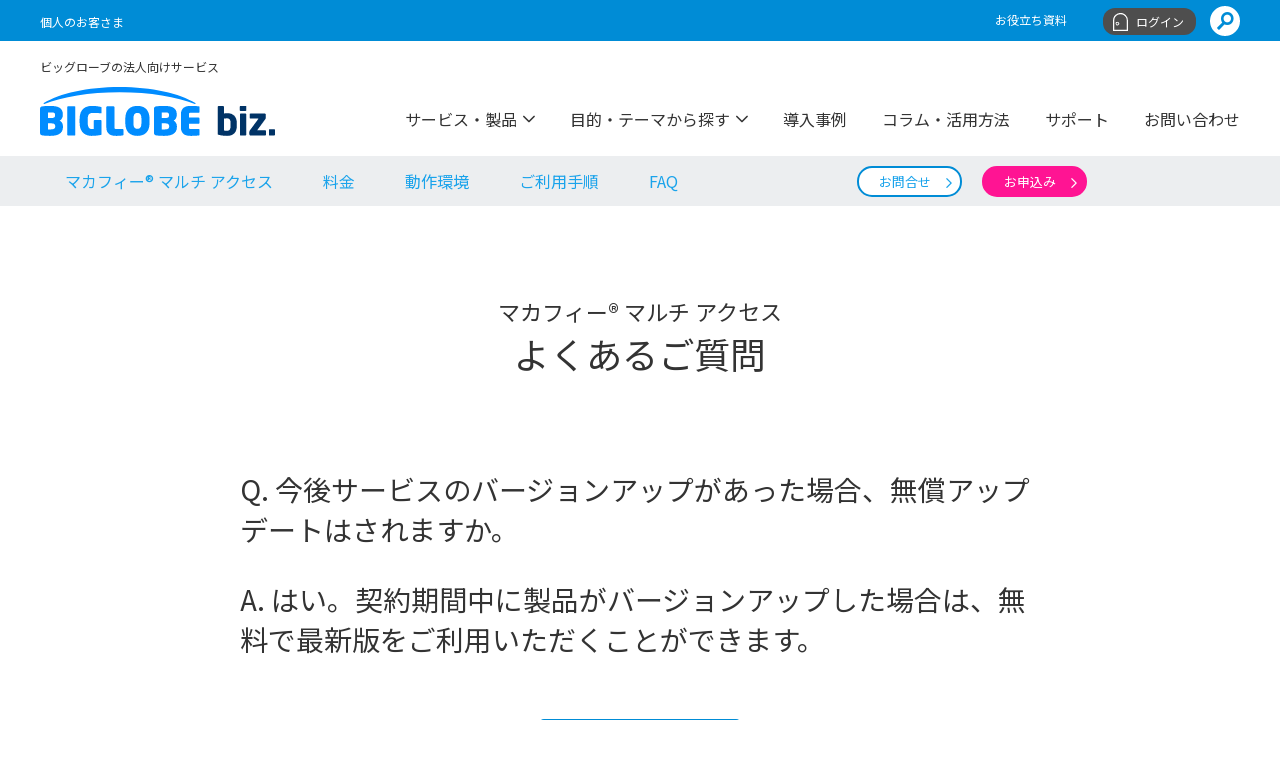

--- FILE ---
content_type: text/html
request_url: https://biz.biglobe.ne.jp/mma/faq/faq21.html
body_size: 6038
content:
<!DOCTYPE html>
<html lang="ja">
<head>
	<meta charset="UTF-8">
	<meta name="viewport" content="width=device-width, initial-scale=1.0">
	<meta http-equiv="X-UA-Compatible" content="ie=edge">
	<title>バージョンアップの無償アップデート | 法人向けセキュリティ対策ならマカフィー マルチ アクセス Q&amp;A | BIGLOBE biz.</title>
	
	<meta name="description" content="ビッグローブが提供する「マカフィー® マルチ アクセス」のよくあるご質問です。サービスのバージョンアップがあった場合に無償アップデートされるかについてお答えしています。">
	<meta property="og:type" content="article">
	<meta property="og:description" content="ビッグローブが提供する「マカフィー® マルチ アクセス」のよくあるご質問です。サービスのバージョンアップがあった場合に無償アップデートされるかについてお答えしています。">
	<meta property="og:title" content="今後サービスのバージョンアップがあった場合、無償アップデートはされますか。 - トップ">
	<meta property="og:url" content="https://biz.biglobe.ne.jp/mma/faq/faq21.html">
	
	<meta property="og:site_name" content="トップ">
	<link rel="shortcut icon" href="/favicon.ico">
	<link rel="apple-touch-icon" href="/apple-touch-icon.png">
	<link rel="canonical" href="https://biz.biglobe.ne.jp/mma/faq/faq21.html">
			<link href="/css/style.css" rel="stylesheet">
			<link href="/lib/slick/slick.css" rel="stylesheet">
			<link href="/add/add.css" rel="stylesheet">

			<script src="https://cdnjs.cloudflare.com/ajax/libs/picturefill/3.0.3/picturefill.js"></script>
		<!-- Google Tag Manager -->
<script>(function(w,d,s,l,i){w[l]=w[l]||[];w[l].push({'gtm.start':
new Date().getTime(),event:'gtm.js'});var f=d.getElementsByTagName(s)[0],
j=d.createElement(s),dl=l!='dataLayer'?'&l='+l:'';j.async=true;j.src=
'https://www.googletagmanager.com/gtm.js?id='+i+dl;f.parentNode.insertBefore(j,f);
})(window,document,'script','dataLayer','GTM-MQKFGR');</script>
<!-- End Google Tag Manager -->

		<script type="application/ld+json">
		  {
		   "@context": "http://schema.org",
		   "@type": "BreadcrumbList",


		   "itemListElement": [
				 {
				   "@type": "ListItem",
				   "position": 1,
				   "item": {
					 "@id": "https://biz.biglobe.ne.jp/index.html",
					 "name": "トップ"
				   }
				 },{
				   "@type": "ListItem",
				   "position": 2,
				   "item": {
					 "@id": "https://biz.biglobe.ne.jp/mma/index.html",
					 "name": "法人向けセキュリティ対策ならマカフィー®マルチアクセス"
				   }
				 },{
				   "@type": "ListItem",
				   "position": 3,
				   "item": {
					 "@id": "https://biz.biglobe.ne.jp/mma/faq/index.html",
					 "name": "よくあるご質問"
				   }
				 },{
				   "@type": "ListItem",
				   "position": 4,
				   "item": {
					 "@id": "https://biz.biglobe.ne.jp/mma/faq/faq21.html",
					 "name": "今後サービスのバージョンアップがあった場合、無償アップデートはされますか。"
				   }
				 }
		   ]
		  }
		</script>



</head>

<body id="faqDetail">
<style>
/*btn-change*/

#columnDetail .c-button .c-button__item {
  border: 2px solid #FF1493;
  background-color: #FF1493;
  border-radius: 40px !important;
}

#columnDetail .c-button .c-button__item a:hover {
  background-color: #E51686;
}

#columnDetail .c-button .c-button__item--white {
  border-color: #008cd6;
  background-color: #fff;
  color: #1aa3eb;
}

@media print, screen and (min-width: 768px) {
  #columnDetail .c-button a.c-button__item:hover {
    border: 2px solid #E51686;
    background-color: #E51686;
  }
  #columnDetail .c-button a.c-button__item--white:hover {
    border-color: #009df0;
    background-color: #009df0;
    color: #fff;
  }
}


/*btn-change*/

#caseDetail .c-button .c-button__item {
  border: 2px solid #FF1493;
  background-color: #FF1493;
  border-radius: 40px !important;
}

#caseDetail .c-button .c-button__item a:hover {
  background-color: #E51686;
}

#caseDetail .c-button .c-button__item--white {
  border-color: #008cd6;
  background-color: #fff;
  color: #1aa3eb;
}

@media print, screen and (min-width: 768px) {
  #caseDetail .c-button a.c-button__item:hover {
    border: 2px solid #E51686;
    background-color: #E51686;
  }
  #caseDetail .c-button a.c-button__item--white:hover {
    border-color: #009df0;
    background-color: #009df0;
    color: #fff;
  }
}

#columnDetail .c-button__item--purple:hover {
  border: none !important;
  background-color: #fff302 !important;
  color: #000;
  transform: translate(3px, 3px);
  box-shadow: none;
}

#columnDetail .c-button .c-button__item--purple {
  border: none !important;
  background-color: #fff302 !important;
  color: #000;
  font-weight: bold;
  box-shadow: 3px 3px #063c9c;
}

#caseDetail .c-button__item--purple:hover {
  border: none !important;
  background-color: #fff302 !important;
  color: #000;
  transform: translate(3px, 3px);
  box-shadow: none;
}

#caseDetail .c-button .c-button__item--purple {
  border: none !important;
  background-color: #fff302 !important;
  color: #000;
  font-weight: bold;
  box-shadow: 3px 3px #063c9c;
}

</style><style>#columnDetail {
  counter-reset: count-number;
}

.toc_wrap {
  margin: 6rem 0;
  padding: 2rem;
  border-top: 2px solid #1aa3eb;
  border-bottom: 2px solid #1aa3eb;
}

.toc_ttl {
  display: block;
  font-size: 1.2em;
  line-height: 1;
  position: relative;
  text-align: center;
  font-weight: bold;
  margin-bottom: 2rem;
}

.toc_ttl::before {
  margin: 0 10px 0 0;
  content: "";
  display: inline-block;
  width: 12px;
  height: 12px;
  background: url(//biz.biglobe.ne.jp/img/common/ico_indeximg.svg) no-repeat;
  background-size: contain;
  margin-right: 8px;
}

.is-style-index {
  list-style-type: none;
  margin-left: 2rem;
}

.is-style-index>li::before {
  counter-increment: count-number;
  content: counters(count-number, ".") " ";
  border-right: 2px solid #1aa3eb;
  margin-right: 1rem;
  color: #1aa3eb;
  padding-right: 1rem;
  width: 2rem;
  font-weight: bold;
  text-align: center;
  flex-shrink: 0;
  display: flex;
  align-items: center;
  justify-content: center;
}

.is-style-index li {
  margin-bottom: 1rem;
  display: flex;
  width: 100%;
  align-items: center;
  align-items: stretch;
}
@media print, screen and (max-width: 767px){
.is-style-index li {
  margin-bottom: 2rem;
}
}
.is-style-index>li>ul {
  margin-bottom: 1rem;
  margin-left: 4rem;
}

.is-style-index li>ul>li {
  list-style-type: none;
  margin-bottom: 0.5rem;
}

.is-style-index li>ul>li:first-child {
  margin-top: 0.5rem;
}

.is-style-index li>ul>li::before {
  content: '';
  display: inline-block;
  position: relative;
  left: -5px;
  top: -2px;
  width: 6px;
  height: 6px;
  background: #1aa3eb;
  border-radius: 100%;
}

.is-style-index a:link {
  color: #000;
}


/*コラムCTA用アイコン設定　他でも流用可*/

.btn_moushikomi, .btn_mitsumori, .btn_otoiawase, .btn_soudan {
  position: relative;
}

.btn_moushikomi a:before {
  position: absolute;
  content: "";
  left: 36px;
  width: 28px;
  height: 25px;
  top: 0;
  bottom: 0;
  margin: auto;
  background: url("https://biz.biglobe.ne.jp/img/common/btn_ico_roll.svg") no-repeat;
  background-size: contain;
}

.btn_moushikomi a:hover:before {
  background: url("https://biz.biglobe.ne.jp/img/common/btn_ico_roll_hov.svg") no-repeat;
}

.btn_moushikomi a:after {
  position: absolute;
  top: calc(50% - 0.5em);
  right: 2.66667vw;
  font-size: 18px;
  font-family: iconfont, sans-serif;
  -webkit-font-smoothing: antialiased;
  -moz-osx-font-smoothing: grayscale;
  line-height: 1;
  content: "";
}

.btn_mitsumori a:before {
  position: absolute;
  content: "";
  left: 20px;
  top: 0;
  bottom: 0;
  margin: auto;
  width: 17px;
  height: 26px;
  background: url("https://biz.biglobe.ne.jp/img/common/btn_ico_calc.svg") no-repeat;
  background-size: contain;
}

.btn_mitsumori a:hover:before {
  background: url("https://biz.biglobe.ne.jp/img/common/btn_ico_calc_hov.svg") no-repeat;
}

.btn_otoiawase a:before {
  position: absolute;
  content: "";
  left: 20px;
  top: 0;
  bottom: 0;
  margin: auto;
  width: 22px;
  height: 33px;
  background: url("https://biz.biglobe.ne.jp/img/common/btn_ico_mail.svg") no-repeat;
  background-size: contain;
}

.btn_otoiawase a:hover:before {
  background: url("https://biz.biglobe.ne.jp/img/common/btn_ico_mail_hov.svg") no-repeat;
}

.btn_soudan a:before {
  position: absolute;
  content: "";
  left: 20px;
  top: 0;
  bottom: 0;
  margin: auto;
  width: 24px;
  height: 20px;
  background: url("https://biz.biglobe.ne.jp/img/common/btn_ico_movie.svg") no-repeat;
  background-size: contain;
}

.btn_soudan a:hover:before {
  background: url("https://biz.biglobe.ne.jp/img/common/btn_ico_movie_hov.svg") no-repeat;
}


/*アイコンあわせボタン設定*/

@media print, screen and (min-width: 768px) {
  #column_cta .c-button.c-button--small .c-button__item {
    min-width: 180px;
    padding: 12px 40px 12px 60px;
  }
}

#column_cta .c-button .c-button__item--white {
  padding-left: 60px;
  padding-right: 50px;
}

#column_cta .c-button.c-button--small .c-button__item:after {
  right: 20px;
}

@media print, screen and (min-width: 768px) {
  #column_cta .c-button.c-button--small .c-button__item {
    padding: 12px 40px 12px 60px;
  }
}


/*SP*/

@media print, screen and (max-width: 767px) {
  #column_cta .c-button .c-button__item--white {
    padding-left: 50px
  }
  .btn_moushikomi a:before {
    left: 22px;
    height: 22px;
  }
  .btn_mitsumori a:before {
    left: 22px;
  }
  .btn_otoiawase a:before {
    left: 19px;
    height: 17px;
  }
  .btn_soudan a:before {
    left: 16px;
  }
  .btn_moushikomi a:after {
    position: absolute;
    top: calc(50% - 0.5em);
    right: 18px;
    font-size: 3.2vw;
    font-family: iconfont, sans-serif;
    -webkit-font-smoothing: antialiased;
    -moz-osx-font-smoothing: grayscale;
    line-height: 1;
    content: "";
  }
  #column_cta .c-button {
    padding: 0;
  }
}

#column_cta .btn_soudan a:before {
  background: url("https://biz.biglobe.ne.jp/img/common/btn_ico_movie_hov.svg") no-repeat;
}

#column_cta .btn_soudan a:hover:before {
  background: url("https://biz.biglobe.ne.jp/img/common/btn_ico_movie.svg") no-repeat;
}

#column_cta .btn_mitsumori a:before {
  background: url("https://biz.biglobe.ne.jp/img/common/btn_ico_calc_hov.svg") no-repeat;
}

#column_cta .btn_mitsumori a:hover:before {
  background: url("https://biz.biglobe.ne.jp/img/common/btn_ico_calc.svg") no-repeat;
}

#column_cta .btn_moushikomi .c-button__item--white {
  border-color: #ff1493;
  background-color: #ff1493;
  color: #fff;
}

#column_cta .btn_moushikomi .c-button__item--white:hover {
  border-color: #ff1493;
  background-color: #fff;
  color: #ff1493;
}

#column_cta .btn_moushikomi a:before {
  left: 20px;
  width: 20px;
  height: 18px;
}

@media print, screen and (min-width: 768px) {
  #columnDetail .btn_moushikomi a.c-button__item--white:hover {
    border-color: #ff1493;
    background-color: #fff;
    color: #ff1493;
  }
}


.point_list{
text-align: left;
margin-left: 1rem;
}
.point_list li{
list-style: disc;
}
@media print, screen and (max-width: 767px){
.point_list li{
margin-bottom: 1rem;
}
}
</style>



<!-- Google Tag Manager (noscript) --><noscript><iframe src="https://www.googletagmanager.com/ns.html?id=GTM-MQKFGR" height="0" width="0" style="display:none;visibility:hidden"></iframe></noscript><!-- End Google Tag Manager (noscript) -->

	<!-- .l-wrapper -->
	<div class="l-wrapper">
		

<!-- .l-header -->
<header class="l-header">

	<!-- .l-spFixedArea -->
	<div class="l-spFixedArea">

		

				<!-- .l-utility -->
        <div class="l-utility__frame">
				<div class="l-utility">
					
						<ul class="l-utility__links">
						
							<li><a href="https://join.biglobe.ne.jp/" target="_blank">個人のお客さま</a></li>
						
						</ul>
					
				<div class="l-utility__end">
					
						<ul class="l-utility__links">
						
							<li><a href="/catalog/index.html?click=gronavi_catalog" >お役立ち資料</a></li>
						
						</ul>
					
					<div class="l-utility__login">
						<span>ログイン</span>
						<div class="l-utility__login__list">
							<ul>
							
								<li><a href="https://biz-mypage.sso.biglobe.ne.jp/mng/top" >BIGLOBEオフィスサービス</a></li>
							
								<li><a href="https://webmail.biglobe.ne.jp/" >BIGLOBEメール</a></li>
							
								<li><a href="/hosting/login/index.html" >クラウドホスティング</a></li>
							
							</ul>
						</div>
					</div>
					
					<div class="l-utility__search">
						<a href="/search.html?site=49IDH818&amp;group=0&amp;summary=200&amp;start=0"></a>
					</div>
				</div>
				</div>
        </div>				<!-- /.l-utility -->

		<!-- .l-mainHeader -->
		<div class="l-mainHeader">

			<!-- .l-site-title -->
			
					<p class="l-site-title">
						<a href="/index.html">
							<span>ビッグローブの法人向けサービス</span>
							<img src="/common/esiqtd00000000b3-img/esiqtd00000006o8.svg" alt="BIGLOBE biz.">
						</a>
					</p>
				
			<!-- /.l-site-title -->

			<!-- .l-hamburger -->
			<div class="l-hamburger">
				<span></span>
			</div>
			<!-- .l-hamburger -->

			<!-- .l-container -->
			<div class="l-container">



				<!-- .l-globalNavi -->
				<nav class="l-globalNavi">
					<div class="l-globalNavi__search">
						<form id="ss-form1" action="/search.html" method="get">
							<input type="text" id="ss-query1" name="query" autocomplete="off" aria-autocomplete="off" placeholder="サイト内検索"> <input type="submit" value="検索">
						</form>
					</div>
					<ul class="l-globalNavi__wrapper">
					
					
							<li class="l-globalNavi__menu is-parent"><span>サービス・製品</span>
							<div class="l-globalNavi__container">
								<div class="l-globalNavi__inner">
									<ul class="l-globalNavi__list">
																		
										<li class="l-globalNavi__item"><span>光回線</span>
											<ul class="l-globalNavi__detail" data-num="0">
												
													<li><a href="/hikari/index.html" >BIGLOBE光</a></li>
												
													<li><a href="/hikari/10g.html" >BIGLOBE光 10ギガ</a></li>
												
													<li><a href="/flets/index.html" >フレッツ光</a></li>
												
													<li><a href="/member/office/provider.html" >プロバイダのみ契約</a></li>
												
													<li><a href="/ip/index.html" >光回線用 固定IP</a></li>
												
													<li><a href="/mansion_isp/index.html" >マンション向け無料インターネット</a></li>
												
													<li><a href="/mansion_isp/ipip.html" >マンションISP事業者向け(IPIP)</a></li>
												
													<li><a href="/hikari/ftth_sitemap.html" >光回線のサービスマップ</a></li>
												
											</ul>
										</li>
																		
										<li class="l-globalNavi__item"><span>モバイル</span>
											<ul class="l-globalNavi__detail" data-num="1">
												
													<li><a href="/sim/index.html" >BIGLOBEモバイル</a></li>
												
													<li><a href="/sim/call.html" >BIGLOBEモバイル 音声通話SIM</a></li>
												
													<li><a href="/sim/iot-m2m.html" >IoT・M2M向けモバイル回線</a></li>
												
													<li><a href="/wimax/index.html" >WiMAX +5G</a></li>
												
											</ul>
										</li>
																		
										<li class="l-globalNavi__item"><span>ネットワーク・VPN</span>
											<ul class="l-globalNavi__detail" data-num="2">
												
													<li><a href="/transit/index.html" >IPトランジット</a></li>
												
													<li><a href="/flow/index.html" >Flow分析プラットフォームサービス</a></li>
												
											</ul>
										</li>
																		
										<li class="l-globalNavi__item"><span>ホスティング</span>
											<ul class="l-globalNavi__detail" data-num="3">
												
													<li><a href="/hosting/index.html" >クラウドホスティング</a></li>
												
											</ul>
										</li>
																		
										<li class="l-globalNavi__item"><span>ホームページ・マーケティング</span>
											<ul class="l-globalNavi__detail" data-num="4">
												
													<li><a href="/cms/index.html" >クラウド型CMS</a></li>
												
													<li><a href="/fc/index.html" >ホームページ制作ツール</a></li>
												
											</ul>
										</li>
																		
										<li class="l-globalNavi__item"><span>業務効率化</span>
											<ul class="l-globalNavi__detail" data-num="5">
												
													<li><a href="/storage/index.html" >クラウドストレージ</a></li>
												
													<li><a href="/domain/index.html" >法人向け独自ドメイン</a></li>
												
													<li><a href="/domain/dns/index.html" >DNSマネージャ</a></li>
												
											</ul>
										</li>
																		
										<li class="l-globalNavi__item"><span>セキュリティ</span>
											<ul class="l-globalNavi__detail" data-num="6">
												
													<li><a href="/mdm/index.html" >MDM「OPTiM Biz」</a></li>
												
													<li><a href="/mma/index.html" >マカフィー® マルチ アクセス</a></li>
												
													<li><a href="https://email.biglobe.ne.jp/vcheck/index.html" target="_blank">メールウィルスチェックプラス</a></li>
												
													<li><a href="https://email.biglobe.ne.jp/spam/index.html" target="_blank">迷惑メールブロックサービス</a></li>
												
											</ul>
										</li>
																		
										<li class="l-globalNavi__item"><span>メールソリューション</span>
											<ul class="l-globalNavi__detail" data-num="7">
												
													<li><a href="/bmail/index.html" >BIGLOBEメール</a></li>
												
													<li><a href="/domain/mail/index.html" >独自ドメインメール</a></li>
												
													<li><a href="http://email.biglobe.ne.jp/spam/index.html" target="_blank">迷惑メールブロック</a></li>
												
											</ul>
										</li>
																		
										<li class="l-globalNavi__item"><span>その他</span>
											<ul class="l-globalNavi__detail" data-num="8">
												
													<li><a href="/member/office/index.html" >BIGLOBEオフィスサービス</a></li>
												
													<li><a href="/member/ryokinsei/index.html" >料金制選択コース</a></li>
												
											</ul>
										</li>
									
									</ul>
									<div class="l-globalNavi__box"></div>
								</div>
							</div>
						</li>
						
							<li class="l-globalNavi__menu is-parent"><span>目的・テーマから探す</span>
							<div class="l-globalNavi__container">
								<div class="l-globalNavi__inner">
									<ul class="l-globalNavi__list">
																		
										<li class="l-globalNavi__item"><span>インターネットを使いたい</span>
											<ul class="l-globalNavi__detail" data-num="9">
												
													<li><a href="/hikari/index.html" >BIGLOBE光</a></li>
												
													<li><a href="/hikari/10g.html" >BIGLOBE光10ギガ</a></li>
												
													<li><a href="/flets/index.html" >フレッツ光</a></li>
												
													<li><a href="/member/office/provider.html" >プロバイダのみの契約</a></li>
												
													<li><a href="/ip/index.html" >光回線用　固定IP</a></li>
												
													<li><a href="/mansion_isp/index.html" >マンション向け無料インターネット</a></li>
												
													<li><a href="/hikari/ftth_sitemap.html" >光回線のサービスマップ</a></li>
												
											</ul>
										</li>
																		
										<li class="l-globalNavi__item"><span>社用携帯が欲しい</span>
											<ul class="l-globalNavi__detail" data-num="10">
												
													<li><a href="/sim/index.html" >BIGLOBEモバイル</a></li>
												
													<li><a href="/sim/device/index.html" >BIGLOBEモバイル端末一覧</a></li>
												
													<li><a href="/mdm/index.html" >MDM「OPTiM Biz」</a></li>
												
													<li><a href="/mma/index.html" >マカフィー® マルチ アクセス</a></li>
												
											</ul>
										</li>
																		
										<li class="l-globalNavi__item"><span>モバイルルータが欲しい</span>
											<ul class="l-globalNavi__detail" data-num="11">
												
													<li><a href="/sim/index.html" >BIGLOBEモバイル</a></li>
												
													<li><a href="/sim/device/index.html" >BIGLOBEモバイル端末一覧</a></li>
												
													<li><a href="/wimax/index.html" >WiMAX +5G</a></li>
												
											</ul>
										</li>
																		
										<li class="l-globalNavi__item"><span>IoT用のモバイル回線が欲しい</span>
											<ul class="l-globalNavi__detail" data-num="12">
												
													<li><a href="/sim/iot-m2m.html" >IoT・M2M向けモバイル回線</a></li>
												
													<li><a href="/sim/static_ip_address.html" >モバイル回線用 固定IP</a></li>
												
											</ul>
										</li>
																		
										<li class="l-globalNavi__item"><span>セキュリティ対策をしたい</span>
											<ul class="l-globalNavi__detail" data-num="13">
												
													<li><a href="/mma/index.html" >マカフィー® マルチ アクセス</a></li>
												
													<li><a href="/mdm/index.html" >MDM「OPTiM Biz」</a></li>
												
													<li><a href="/storage/index.html" >クラウドストレージ</a></li>
												
											</ul>
										</li>
																		
										<li class="l-globalNavi__item"><span>テレワークを導入したい</span>
											<ul class="l-globalNavi__detail" data-num="14">
												
													<li><a href="/sim/index.html" >BIGLOBEモバイル</a></li>
												
													<li><a href="/mdm/index.html" >MDM「OPTiM Biz」</a></li>
												
													<li><a href="/mma/index.html" >マカフィー® マルチ アクセス</a></li>
												
													<li><a href="/wimax/index.html" >WiMAX +5G</a></li>
												
													<li><a href="/storage/index.html" >クラウドストレージ</a></li>
												
											</ul>
										</li>
																		
										<li class="l-globalNavi__item"><span>ホームページを作りたい</span>
											<ul class="l-globalNavi__detail" data-num="15">
												
													<li><a href="/cms/index.html" >クラウド型CMS</a></li>
												
													<li><a href="/fc/index.html" >ホームページ制作ツール</a></li>
												
													<li><a href="/domain/index.html" >法人向け独自ドメイン</a></li>
												
											</ul>
										</li>
																		
										<li class="l-globalNavi__item"><span>クラウドを導入したい</span>
											<ul class="l-globalNavi__detail" data-num="16">
												
													<li><a href="/hosting/index.html" >クラウドホスティング</a></li>
												
													<li><a href="/storage/index.html" >クラウドストレージ</a></li>
												
											</ul>
										</li>
									
									</ul>
									<div class="l-globalNavi__box"></div>
								</div>
							</div>
						</li>
						
							<li class="l-globalNavi__menu"><a href="/case/index.html" >導入事例</a></li>
						
							<li class="l-globalNavi__menu"><a href="/column/index.html" >コラム・活用方法</a></li>
						
							<li class="l-globalNavi__menu"><a href="/member/index.html" >サポート</a></li>
						
							<li class="l-globalNavi__menu"><a href="/member/request/index.html" >お問い合わせ</a></li>
						

					</ul>
				</nav>
				<!-- /.l-globalNavi -->

			</div>
			<!-- /.l-container -->
		
		</div>
		<!-- /.l-mainHeader -->

	</div>
	<!-- /.l-spFixedArea -->

	
	<div class="l-subNavi l-subNavi__pcScroll">
		<div class="l-subNavi__inner">
			<div class="l-subNavi__spBtn"><a href="/mma/index.html" >マカフィー® マルチ アクセス</a><span></span></div>
			<nav class="l-subNavi__area after">
				<ul class="l-subNavi__list">
					
						<li class="c-button"><a href="/mma/index.html" >マカフィー® マルチ アクセス</a></li>
					
						<li class="c-button"><a href="/mma/price.html" >料金</a></li>
					
						<li class="c-button"><a href="/mma/environment.html" >動作環境</a></li>
					
						<li class="c-button"><a href="/mma/install.html" >ご利用手順</a></li>
					
						<li class="c-button"><a href="/mma/faq/index.html" >FAQ</a></li>
					
				</ul>
				
					<ul class="l-subNavi__btn">
						
							<li class="c-button"><a href="https://biz-mypage.sso.biglobe.ne.jp/mng/no_auth/inquiries/mma/edit" class="c-button__item c-button__item--white" >お問合せ</a></li>
						
							<li class="c-button"><a href="/mma/apply.html" class="c-button__item " >お申込み</a></li>
						
					</ul>
				
<div class="l-subNavi__arrow"></div>
			</nav>
		</div>
	</div>

						

</header>
<!-- /.l-header -->

		<!-- .l-content -->
		<main class="l-content">

			<!-- .c-container -->
			<div class="c-container">

				<!-- .c-title -->
				<h1 class="c-title u-tac">
					<span>マカフィー® マルチ アクセス</span>よくあるご質問
				</h1>
				<!-- /.c-title -->

				<!-- .c-container -->
<div class="c-container c-container--inner">
	
					<h3 class="c-titleB">Q. 今後サービスのバージョンアップがあった場合、無償アップデートはされますか。</h3>
				
	
					<h3 class="c-titleB">A. はい。契約期間中に製品がバージョンアップした場合は、無料で最新版をご利用いただくことができます。</h3>
				
	
</div>
<!-- /.c-container -->


				<div class="c-button c-button--small c-button--center c-button--multi u-marginA">
					<div class="c-button__col">
						<a href="/mma/faq/index.html" class="c-button__item c-button__item--white">
							
									よくあるご質問一覧
								
						</a>
					</div>
				</div>
			</div>
			<!-- /.c-container -->

			

			<!-- .c-container -->
			<div class="c-container">
				
					
			</div>
			<!-- /.c-container -->

		</main>
		<!-- /.l-content -->

		<div id="GlobalFooterContainer"></div>

<style>
.GlobalFooter__Copyright small{font-size: 12px !important;}
.GlobalFooter__MenuToggler[data-astro-cid-2fctbyjn]{font-size: 16px !important;}
.GlobalFooter__SubCategoryTitle[data-astro-cid-rszyt7zj]{font-size: 14px !important;}
.GlobalFooter__LinkItemDot[data-astro-cid-rszyt7zj]{height: 2.3125rem !important;}
.GlobalFooter__Link[data-astro-cid-rszyt7zj]{font-size: 14px !important;}
.GlobalFooter__PolicyLink:is(a){font-size: 14px !important;}
</style>



    <style>
    .banner {
        opacity: 0;
        pointer-events: none;
    }
    .banner.pointer {
        pointer-events: all;
    }
    </style>
	<!-- /banner_area -->
	</div>
	<!-- /.l-wrapper -->


<script src="/lib/jquery-3.6.0.min.js"></script>

<script>
$(function(){

    // more btn
    var windowWidth = $(window).width();
    var windowSm = 767;
    if (windowWidth <= windowSm) {
        onlist = ;  // スマホ時件数
    } else {
        onlist = ;;  // PC時件数
    }
    moreBtn('onlist');

    // fade & pointer
    setTimeout(function(){
        $(".banner").stop().animate({opacity:'1'},1000);
        $(".banner").addClass("pointer");
    },1000);
    bannerRandom();

});    

</script> 

<script src="/lib/slick/slick.min.js"></script>
<script src="https://top.bcdn.jp/embed/embedGlobalFooter.js"></script>
<script src="/js/style.js"></script> 
<script>
$(".close").click(function(){
$(".banner").fadeOut();
});
</script>


<script>
// fade & pointer
$(function(){
    $(".banner").css({opacity:'0'});
    setTimeout(function(){
        $(".banner").stop().animate({opacity:'1'},1000);
        $(".banner").addClass('pointer');
    },1000);
});
</script>


</body>
</html>

--- FILE ---
content_type: text/css
request_url: https://biz.biglobe.ne.jp/css/style.css
body_size: 36086
content:
@import url("https://fonts.googleapis.com/css2?family=Noto+Sans+JP&display=swap");/*! normalize.css v7.0.0 | MIT License | github.com/necolas/normalize.css */html{line-height:1.15;-ms-text-size-adjust:100%;-webkit-text-size-adjust:100%}body{margin:0}article,aside,footer,header,nav,section{display:block}h1{margin:.67em 0;font-size:2em}figcaption,figure,main{display:block}figure{margin:1em 40px}hr{box-sizing:content-box;height:0;overflow:visible}pre{font-family:monospace;font-size:1em}a{background-color:transparent;-webkit-text-decoration-skip:objects}abbr[title]{border-bottom:none;text-decoration:underline}b,strong{font-weight:bolder}code,kbd,samp{font-family:monospace;font-size:1em}dfn{font-style:italic}mark{background-color:#ff0;color:#000}small{font-size:80%}sub,sup{font-size:75%;line-height:0;position:relative;vertical-align:baseline}sub{bottom:-0.25em}sup{top:-0.5em}audio,video{display:inline-block}audio:not([controls]){display:none;height:0}img{border-style:none;image-rendering:-webkit-optimize-contrast}svg:not(:root){overflow:hidden}button,input,optgroup,select,textarea{font-family:sans-serif;font-size:100%;line-height:1.15;margin:0}button,input{overflow:visible}button,select{text-transform:none}button,html input[type=button]{-webkit-appearance:none;-moz-appearance:none;appearance:none}input[type=reset],input[type=submit]{-webkit-appearance:none;-moz-appearance:none;appearance:none}button::-moz-focus-inner{border-style:none;padding:0}input[type=button]::-moz-focus-inner,input[type=reset]::-moz-focus-inner,input[type=submit]::-moz-focus-inner{border-style:none;padding:0}button:-moz-focusring{outline:1px dotted ButtonText}input[type=button]:-moz-focusring,input[type=reset]:-moz-focusring,input[type=submit]:-moz-focusring{outline:1px dotted ButtonText}fieldset{padding:0.35em 0.75em 0.625em}legend{box-sizing:border-box;color:inherit;display:table;max-width:100%;padding:0;white-space:normal}progress{display:inline-block;vertical-align:baseline}textarea{overflow:auto}input[type=checkbox],input[type=radio]{box-sizing:border-box;padding:0}input[type=number]::-webkit-inner-spin-button,input[type=number]::-webkit-outer-spin-button{height:auto}input[type=search]{-webkit-appearance:none;-moz-appearance:none;appearance:none;outline-offset:-2px}input[type=search]::-webkit-search-cancel-button,input[type=search]::-webkit-search-decoration{-webkit-appearance:none;appearance:none}::-webkit-file-upload-button{-webkit-appearance:none;appearance:none;font:inherit}details,menu{display:block}summary{display:list-item}canvas{display:inline-block}template{display:none}:root{width:100%;font-size:62.5%;-webkit-text-size-adjust:100%}body{color:#333;font-size:4.26667vw;font-family:Noto Sans JP, "メイリオ", Meiryo, "ヒラギノ角ゴ ProN W3", Hiragino Kaku Gothic ProN, Yu Gothic, YuGothic, YuGothicM, -apple-system, BlinkMacSystemFont, Helvetica Neue, Segoe UI, sans-serif;line-height:1.5;-webkit-transition:.3s;transition:.3s;font-family:'Noto Sans JP', sans-serif}@media print, screen and (min-width: 768px){body{width:100%;min-width:1280px;font-size:1.6rem;line-height:1.75}}a,article,dd,div,dl,dt,figure,h1,h2,h3,h4,h5,h6,li,ol,p,picture,section,table,tbody,td,tfoot,th,thead,tr,ul{margin:0;padding:0;border:none;box-sizing:border-box}button,input,span{box-sizing:border-box}img{max-width:100%;height:auto;vertical-align:middle}a,button{outline:0}a{color:#1aa3eb;text-decoration:none}@media print, screen and (min-width: 768px){a:hover{text-decoration:underline}}em{font-style:normal}li,ol,ul{list-style:none}button{-webkit-appearance:none;-moz-appearance:none;appearance:none;padding:0;border:none;background-color:transparent;outline:0;cursor:pointer}input{-webkit-appearance:none;-moz-appearance:none;appearance:none;padding:0;border:none;background-color:transparent;outline:0}td,th{font-weight:400;text-align:left}h1,h2,h3,h4,h5,h6{font-weight:400}i{font-style:normal}iframe[src="https://www.googletagmanager.com/ns.html?id=GTM-MQKFGR"]{display:none;visibility:hidden}sub,sup{font-size:65%}.l-wrapper{opacity:0;width:100%;overflow:hidden;-webkit-transition:.3s;transition:.3s}.l-wrapper.is-loaded{opacity:1}@media (min-width: 768px){.l-content{margin:0 0 90px}}@media screen and (max-width: 767px){.l-content.adjust{margin-top:50px}}@media print, screen and (min-width: 768px){#top .l-content{margin:0}}@-webkit-keyframes bar-top{0%{-webkit-transform:translateY(2.13333vw) rotate(45deg);transform:translateY(2.13333vw) rotate(45deg)}50%{-webkit-transform:translateY(2.13333vw) rotate(0);transform:translateY(2.13333vw) rotate(0)}100%{-webkit-transform:translateY(0) rotate(0);transform:translateY(0) rotate(0)}}@keyframes bar-top{0%{-webkit-transform:translateY(2.13333vw) rotate(45deg);transform:translateY(2.13333vw) rotate(45deg)}50%{-webkit-transform:translateY(2.13333vw) rotate(0);transform:translateY(2.13333vw) rotate(0)}100%{-webkit-transform:translateY(0) rotate(0);transform:translateY(0) rotate(0)}}@-webkit-keyframes bar-top-open{0%{-webkit-transform:translateY(0) rotate(0);transform:translateY(0) rotate(0)}50%{-webkit-transform:translateY(2.13333vw) rotate(0);transform:translateY(2.13333vw) rotate(0)}100%{-webkit-transform:translateY(2.13333vw) rotate(45deg);transform:translateY(2.13333vw) rotate(45deg)}}@keyframes bar-top-open{0%{-webkit-transform:translateY(0) rotate(0);transform:translateY(0) rotate(0)}50%{-webkit-transform:translateY(2.13333vw) rotate(0);transform:translateY(2.13333vw) rotate(0)}100%{-webkit-transform:translateY(2.13333vw) rotate(45deg);transform:translateY(2.13333vw) rotate(45deg)}}@-webkit-keyframes bar-bottom{0%{-webkit-transform:translateY(-2.13333vw) rotate(-45deg);transform:translateY(-2.13333vw) rotate(-45deg)}50%{-webkit-transform:translateY(-2.13333vw) rotate(0);transform:translateY(-2.13333vw) rotate(0)}100%{-webkit-transform:translateY(0) rotate(0);transform:translateY(0) rotate(0)}}@keyframes bar-bottom{0%{-webkit-transform:translateY(-2.13333vw) rotate(-45deg);transform:translateY(-2.13333vw) rotate(-45deg)}50%{-webkit-transform:translateY(-2.13333vw) rotate(0);transform:translateY(-2.13333vw) rotate(0)}100%{-webkit-transform:translateY(0) rotate(0);transform:translateY(0) rotate(0)}}@-webkit-keyframes bar-bottom-open{0%{-webkit-transform:translateY(0) rotate(0);transform:translateY(0) rotate(0)}50%{-webkit-transform:translateY(-2.13333vw) rotate(0);transform:translateY(-2.13333vw) rotate(0)}100%{-webkit-transform:translateY(-2.13333vw) rotate(-45deg);transform:translateY(-2.13333vw) rotate(-45deg)}}@keyframes bar-bottom-open{0%{-webkit-transform:translateY(0) rotate(0);transform:translateY(0) rotate(0)}50%{-webkit-transform:translateY(-2.13333vw) rotate(0);transform:translateY(-2.13333vw) rotate(0)}100%{-webkit-transform:translateY(-2.13333vw) rotate(-45deg);transform:translateY(-2.13333vw) rotate(-45deg)}}@font-face{font-family:iconfont;src:url(../fonts/iconfont.woff) format("woff"),url(../fonts/iconfont.ttf) format("truetype"),url(../fonts/iconfont.svg#iconfont) format("svg")}.icon:before{font-style:normal;font-variant:normal;font-weight:400;font-family:iconfont, sans-serif;-webkit-font-smoothing:antialiased;text-decoration:none;text-transform:none}.icon--ico_01_arrow_top:before{content:""}.icon--ico_02_arrow-right:before{content:""}.icon--ico_03_arrow-bottom:before{content:""}.icon--ico_04_arrow-left:before{content:""}.icon--ico_05_plus:before{content:""}.icon--ico_06_minus:before{content:""}.icon--ico_07_search:before{content:""}.icon--ico_08_blank:before{content:""}@font-face{font-family:YuGothic;src:local("YuGothic-Medium"),local("Yu Gothic Medium"),local("YuGothic-Regular")}@font-face{font-weight:700;font-family:YuGothicM;src:local("YoGothic-Bold"),local("Yu Gothic")}@media print, screen and (min-width: 768px){.l-header{position:fixed;top:0;left:0;z-index:999999;width:100%;background-color:#fff;-webkit-transition:all .2s ease-in;transition:all 0.2s ease-in}}@media print{.l-header{position:absolute}}@media screen and (max-width: 767px){.l-header:has(.l-subNavi__pcScroll)+main.l-content{margin-top:50px}}@media screen and (max-width: 767px){.l-spFixedArea{position:fixed;top:0;left:0;z-index:999999;width:100%;background-color:#fff;-webkit-transition:all .2s ease-in;transition:all 0.2s ease-in}}.l-mainHeader{z-index:100}@media screen and (max-width: 767px){.l-mainHeader{display:-webkit-box;display:flex;flex-wrap:wrap;-webkit-box-pack:justify;justify-content:space-between;padding:4vw}}@media print, screen and (min-width: 768px){.l-mainHeader{display:-webkit-box;display:flex;-webkit-box-pack:justify;justify-content:space-between;-webkit-box-align:center;align-items:center;position:relative;width:1280px;margin:0 auto;padding:20px 40px}}@media screen and (max-width: 767px){.l-site-title{-webkit-box-flex:1;flex-grow:1;width:37.33333vw;height:5.06667vw}}@media print, screen and (min-width: 768px){.l-site-title{width:300px;margin-right:30px}}@media screen and (max-width: 767px){.l-site-title a{display:block;width:37.33333vw;height:7vw;background:url(../img/common/logo.png) 0 0/contain no-repeat;position:relative;top:0}}@media print, screen and (min-width: 768px){.l-site-title a:hover{text-decoration:none}}@media screen and (max-width: 767px){.l-site-title img{display:none}}@media print, screen and (min-width: 768px){.l-site-title img{display:block;width:235px;-webkit-transition:all .2s;transition:all 0.2s}}@media screen and (max-width: 767px){.l-site-title span{display:none}}@media print, screen and (min-width: 768px){.l-site-title span{display:block;margin-bottom:14px;color:#333;font-size:1.2rem;line-height:1}}@media print, screen and (min-width: 768px){.is-small .l-mainHeader{padding:10px 40px}.is-small .l-mainHeader .l-globalNavi{margin-bottom:-10px}.is-small .l-utility__frame{opacity:0;height:0;overflow:hidden}.is-small .l-site-title img{width:169px}.is-small .l-site-title span{display:none}}@media screen and (max-width: 767px){.l-hamburger{display:-webkit-box;display:flex;-webkit-box-orient:vertical;-webkit-box-direction:normal;flex-direction:column;-webkit-box-pack:justify;justify-content:space-between;width:6.66667vw;height:5.06667vw;overflow:hidden}.l-hamburger span,.l-hamburger:after,.l-hamburger:before{width:100%;height:.8vw;border-radius:.4vw;background-color:#333;-webkit-animation-duration:.3s;animation-duration:.3s;-webkit-animation-timing-function:ease;animation-timing-function:ease;-webkit-animation-delay:0;animation-delay:0;-webkit-animation-fill-mode:forwards;animation-fill-mode:forwards}.l-hamburger span{-webkit-transition:.3s;transition:0.3s}.l-hamburger:after,.l-hamburger:before{content:""}.l-hamburger:before{-webkit-animation-name:bar-top;animation-name:bar-top}.l-hamburger:after{-webkit-animation-name:bar-bottom;animation-name:bar-bottom}.l-hamburger.is-open:before{-webkit-animation-name:bar-top-open;animation-name:bar-top-open}.l-hamburger.is-open:after{-webkit-animation-name:bar-bottom-open;animation-name:bar-bottom-open}.l-hamburger.is-open span{opacity:0}}@media print, screen and (min-width: 768px){.l-hamburger{display:none}}@media screen and (max-width: 767px){.l-container{display:none;position:absolute;top:100%;left:0;width:100%;height:calc(100vh - 100%);padding-bottom:26.66667vw;overflow-y:scroll;background-color:#fff}}@media screen and (max-width: 767px){.l-utility{display:none}}@media print, screen and (min-width: 768px){.l-utility{display:-webkit-box;display:flex;-webkit-box-pack:end;justify-content:space-between;align-items:center;opacity:1;position:relative;z-index:1;height:41px;width:1280px;margin:0 auto;padding:0 40px;-webkit-transition:height, padding-top .1s ease-in, opacity .1s linear .2s;transition:height, padding-top .1s ease-in, opacity .1s linear .2s}.l-utility__frame{position:relative;background:#008cd6;width:100%;z-index:101}.l-utility__end{display:flex;justify-content:flex-end}.l-utility .l-utility__links{margin-top:-2px}.l-utility .l-utility__links li{display:inline-block;font-size:12px}.l-utility .l-utility__links li a{color:#fff}.l-utility .l-utility__links li+li{margin-left:28px}.l-utility .l-utility__login{position:relative;margin-top:2px;margin-left:36px}.l-utility .l-utility__login>span{display:block;position:relative;padding:1px 12px 0 33px;border-radius:12px;background-color:#4e4e4e;background-image:url("/img/common/icon_login.svg");background-repeat:no-repeat;background-size:15px auto;background-position:center left 10px;color:#fff;font-size:1.2rem;line-height:26px;cursor:pointer;-webkit-transition:.2s;transition:.2s}.l-utility .l-utility__login.is-active span{background-color:#666}.l-utility .l-utility__login .l-utility__login__list{display:none;position:absolute;top:100%;left:0;width:230px;padding-top:10px}.l-utility .l-utility__login .l-utility__login__list ul{position:relative;padding:10px 0;border:1px solid #dfdfdf;background-color:#fff}.l-utility .l-utility__login .l-utility__login__list ul:after,.l-utility .l-utility__login .l-utility__login__list ul:before{position:absolute;left:36px;width:0;height:0;border-right:10px solid transparent;border-left:10px solid transparent;content:""}.l-utility .l-utility__login .l-utility__login__list ul:before{bottom:100%;border-bottom:10px solid #dfdfdf}.l-utility .l-utility__login .l-utility__login__list ul:after{bottom:calc(100% - 2px);border-bottom:10px solid #fff}.l-utility .l-utility__login .l-utility__login__list a{display:block;padding:0 20px;color:#333;font-size:1.4rem;line-height:2}.l-utility .l-utility__login .l-utility__login__list a:hover{background-color:#ececec;text-decoration:none}.l-utility .l-utility__search{margin-left:14px}.l-utility .l-utility__search a{display:block;width:30px;height:30px;border-radius:50%;background-color:#fff;text-align:center;transform:scale(-1, 1);-webkit-transition:.2s;transition:.2s}.l-utility .l-utility__search a:before{color:#008cd6;font-size:1.8rem;font-family:iconfont, sans-serif;line-height:30px;content:"";-webkit-font-smoothing:antialiased;-moz-osx-font-smoothing:grayscale}.l-utility .l-utility__search a:hover{background:#edf8fe;text-decoration:none}}@media screen and (max-width: 767px){.l-globalNavi a,.l-globalNavi span{position:relative}.l-globalNavi a:after,.l-globalNavi span:after{position:absolute;top:calc(50% - .5em);right:4vw;color:#b8b8b8;font-size:4vw;font-family:iconfont, sans-serif;line-height:1;-webkit-font-smoothing:antialiased;-moz-osx-font-smoothing:grayscale}.l-globalNavi a{color:#333}.l-globalNavi a:after{content:""}.l-globalNavi span:after{content:""}.l-globalNavi span.is-open:after{content:""}.l-globalNavi .l-globalNavi__menu>a,.l-globalNavi .l-globalNavi__menu>span{display:block;width:100%;padding:4.26667vw 12vw 4.26667vw 4vw;border-bottom:2px solid #d7d7d7;line-height:1.5;text-align:left}.l-globalNavi .l-globalNavi__box,.l-globalNavi .l-globalNavi__container{display:none}.l-globalNavi .l-globalNavi__item>span{display:block;width:100%;padding:2.66667vw 12vw 2.66667vw 4vw;border-bottom:2px solid #d7d7d7;background-color:#f2f6fa;text-align:left}.l-globalNavi .l-globalNavi__detail{display:none}.l-globalNavi .l-globalNavi__detail li{border-bottom:2px solid #d7d7d7}.l-globalNavi .l-globalNavi__detail a{display:block;padding:2.66667vw 12vw 2.66667vw 8vw;background-color:#f2f6fa}.l-globalNavi .l-globalNavi__search{padding:4vw;background-color:#008cd6}.l-globalNavi .l-globalNavi__search>span{display:none}.l-globalNavi .l-globalNavi__search form{display:-webkit-box;display:flex;position:relative}.l-globalNavi .l-globalNavi__search form:before{position:absolute;top:calc(50% - .5em);left:3.33333vw;color:#008cd6;font-size:5.33333vw;font-family:iconfont, sans-serif;line-height:1;content:"";-webkit-font-smoothing:antialiased;-moz-osx-font-smoothing:grayscale}.l-globalNavi .l-globalNavi__search input[type=submit]{visibility:hidden;position:absolute;top:100%;left:0;width:0;height:0}.l-globalNavi .l-globalNavi__search input[type=text]{width:100%;padding:3.33333vw 3.33333vw 3.33333vw 11.33333vw;border:2px solid #d7d7d7;border-radius:1.06667vw;background-color:#fff}.l-globalNavi .l-globalNavi__search input[type=text]:-ms-input-placeholder,.l-globalNavi .l-globalNavi__search input[type=text]::-ms-input-placeholder,.l-globalNavi .l-globalNavi__search input[type=text]::placeholder{color:#e1e1e1}}@media print, screen and (min-width: 768px){.l-globalNavi{position:relative;margin-bottom:-49px}.l-globalNavi .l-globalNavi__wrapper{display:-webkit-box;display:flex;-webkit-box-pack:end;justify-content:flex-end}.l-globalNavi .l-globalNavi__wrapper>li+li{margin-left:35px}.l-globalNavi .l-globalNavi__wrapper>li a{color:#333}.l-globalNavi .l-globalNavi__menu{-webkit-box-flex:1;flex:1 0 auto;padding-bottom:21px}.l-globalNavi .l-globalNavi__menu>span{display:flex;justify-content:center;align-items:flex-end;line-height:1;position:relative;height:100%;padding-right:18px;cursor:pointer}.l-globalNavi .l-globalNavi__menu>span:after{position:absolute;top:calc(65% - .3em);right:0;font-size:1.2rem;font-family:iconfont, sans-serif;line-height:1;vertical-align:text-bottom;content:"";-webkit-font-smoothing:antialiased;-moz-osx-font-smoothing:grayscale}.l-globalNavi .l-globalNavi__menu>a{display:flex;justify-content:center;align-items:flex-end;height:28px;line-height:1}.l-globalNavi .l-globalNavi__menu>a:hover{color:#1aa3eb;text-decoration:none}.l-globalNavi .l-globalNavi__menu.is-active>span{position:relative;color:#1aa3eb}.l-globalNavi .l-globalNavi__menu.is-active>span:before{position:absolute;bottom:-21px;left:calc((100% - 22px)/ 2 - 14px);width:0;height:0;border-right:14px solid transparent;border-bottom:14px solid #b2e5ff;border-left:14px solid transparent;content:""}.l-globalNavi .l-globalNavi__container{visibility:hidden;position:absolute;top:100%;right:300px;z-index:1;width:585px}.l-globalNavi .l-globalNavi__inner{display:-webkit-box;display:flex}.l-globalNavi .l-globalNavi__list{width:260px;padding:20px 0;background-color:#b2e5ff}.l-globalNavi .l-globalNavi__box{position:relative;width:325px;background-color:#e2f5ff}.l-globalNavi .l-globalNavi__detail{display:none;position:absolute;top:0;left:0;width:100%;padding:20px 0}.l-globalNavi .l-globalNavi__detail a{display:block;padding:0 30px;font-size:1.4rem;line-height:2.5}.l-globalNavi .l-globalNavi__detail a:hover{background-color:#b2e5ff;text-decoration:none}.l-globalNavi .l-globalNavi__detail a[target=_blank]:after{margin-left:4px;font-family:iconfont, sans-serif;content:"";-webkit-font-smoothing:antialiased;-moz-osx-font-smoothing:grayscale}.l-globalNavi .l-globalNavi__item{padding-right:20px;padding-left:20px;font-size:1.4rem;line-height:2.5}.l-globalNavi .l-globalNavi__item>span{position:relative;width:100%;padding-right:20px;text-align:left;cursor:pointer}.l-globalNavi .l-globalNavi__item>span:after{position:absolute;top:50%;right:0;margin-top:-.5em;font-size:1rem;font-family:iconfont, sans-serif;line-height:1;content:"";-webkit-font-smoothing:antialiased;-moz-osx-font-smoothing:grayscale}.l-globalNavi .l-globalNavi__item>span.is-active{background-color:#e2f5ff}.l-globalNavi .l-globalNavi__search{display:none}}@media print, screen and (min-width: 768px){.l-globalNavi .l-utility__login{display:none}}@media screen and (max-width: 767px){.l-globalNavi .l-utility__login>span{display:block;width:100%;padding:4.26667vw 12vw 4.26667vw 4vw;border-bottom:2px solid #d7d7d7;background-color:#333;color:#fff;line-height:1.5;text-align:left}.l-globalNavi .l-utility__login>span:after{color:#fff}.l-globalNavi .l-utility__login .l-utility__login__list{display:none}.l-globalNavi .l-utility__login .l-utility__login__list li{border-bottom:2px solid #d7d7d7}.l-globalNavi .l-utility__login .l-utility__login__list a{display:block;padding:2.66667vw 12vw 2.66667vw 4vw;background-color:#f2f6fa}}.l-subNavi{background:#eceef0}.l-subNavi .l-subNavi__inner{width:1280px;margin:0 auto;padding:0 40px}.l-subNavi .l-subNavi__area{display:-webkit-box;display:flex;-webkit-box-pack:justify;justify-content:space-between}.l-subNavi .l-subNavi__spBtn{display:none}.l-subNavi .l-subNavi__list{display:-webkit-box;display:flex;align-items:center}.l-subNavi .l-subNavi__list li{font-size:1.6rem;line-height:1}.l-subNavi .l-subNavi__list li a{display:block;height:100%;padding:17px 25px;-webkit-transition:.2s;transition:.2s}.l-subNavi .l-subNavi__list li a.is-current,.l-subNavi .l-subNavi__list li a:hover{background:#008cd6;color:#fff;text-decoration:none}.l-subNavi .l-subNavi__list li.l-subNavi__btnSub{display:none;margin-top:10px;margin-left:20px}.l-subNavi .l-subNavi__list li.l-subNavi__btnSub a{padding:4px 29px 4px 20px;font-size:1.3rem;height:auto;min-width:auto}.l-subNavi .l-subNavi__list li.l-subNavi__btnSub a:after{top:calc(50% - 3px);right:6px;font-size:1rem}.l-subNavi .l-subNavi__list li.l-subNavi__btnSub a:hover{background-color:#f69;border-color:#f69;text-decoration:none}.l-subNavi .l-subNavi__list li.l-subNavi__btnSub a.c-button__item--white:hover{border-color:#008cd6;background-color:#008cd6;color:#fff}.l-subNavi .l-subNavi__btn{display:-webkit-box;display:flex}.l-subNavi .l-subNavi__btn .c-button{display:-webkit-box;display:flex;-webkit-box-align:center;align-items:center}.l-subNavi .l-subNavi__btn .c-button .c-button__item{min-width:0;padding:4px 29px 4px 20px;font-size:1.3rem;border-radius:20px;background-color:#ff1493;border-color:#ff1493}.l-subNavi .l-subNavi__btn .c-button .c-button__item:hover{background-color:#f69;border-color:#f69}.l-subNavi .l-subNavi__btn .c-button .c-button__item:after{top:calc(50% - 3px);right:6px;font-size:1rem}.l-subNavi .l-subNavi__btn .c-button .c-button__item--white{border-color:#008cd6;background-color:#fff;color:#1aa3eb}.l-subNavi .l-subNavi__btn .c-button .c-button__item--white:hover{border-color:#008cd6;background-color:#008cd6;color:#fff}.l-subNavi .l-subNavi__btn .c-button .c-button__item--white.is-current{border-color:#36318f;background-color:#36318f;color:#fff}.l-subNavi .l-subNavi__btn .c-button+.c-button{margin-left:20px}@media screen and (max-width: 767px){.l-subNavi{position:fixed;z-index:8;top:calc(7vw + 0);left:0;width:100%;height:50px;background:#f2f6fa;transition:.5s}.l-subNavi.hide{transform:translateY(-100%)}.l-subNavi .l-subNavi__area{display:none}.l-subNavi .l-subNavi__list li{padding:0 0 0 4vw;border-bottom:1px solid #d7d7d7;font-size:4vw}.l-subNavi .l-subNavi__list li:first-child{display:none}.l-subNavi .l-subNavi__list li a{display:block;position:relative;padding:2.93333vw 4vw;color:#333}.l-subNavi .l-subNavi__list li a:after{position:absolute;top:calc(50% - .5em);right:2.66667vw;color:#b8b8b8;font-size:4vw;font-family:iconfont, sans-serif;-webkit-font-smoothing:antialiased;-moz-osx-font-smoothing:grayscale;line-height:1;content:""}.l-subNavi .l-subNavi__btn{padding:6vw 8vw}.l-subNavi .l-subNavi__btn .c-button{padding-right:0;padding-left:0}.l-subNavi .l-subNavi__btn .c-button .c-button__item{padding:2.4vw 6.66667vw}.l-subNavi .l-subNavi__btn .c-button+.c-button{margin-top:4vw}.l-subNavi .l-subNavi__spBtn{display:block;position:relative;padding:2.93333vw 4vw;border-top:1px solid #d7d7d7;border-bottom:1px solid #d7d7d7;background:#fff;font-size:4vw}.l-subNavi .l-subNavi__spBtn a{color:#333}.l-subNavi .l-subNavi__spBtn span:after{position:absolute;top:calc(50% - .5em);-webkit-transform:scaleY(0.8);transform:scaleY(0.8);width:100px;margin-left:4vw;color:#1aa3eb;font-size:6vw;font-family:iconfont, sans-serif;line-height:1;-webkit-font-smoothing:antialiased;-moz-osx-font-smoothing:grayscale;content:""}.l-subNavi .l-subNavi__spBtn span.is-open:after{content:""}.l-subNavi__pcScroll .l-subNavi__inner{position:relative;width:100%;margin:0;padding:0}.l-subNavi__pcScroll .l-subNavi__area{display:-webkit-box;display:flex;-webkit-box-pack:justify;justify-content:flex-start;overflow-x:scroll;padding-right:20px}.l-subNavi__pcScroll .l-subNavi__area.after .l-subNavi__arrow,.l-subNavi__pcScroll .l-subNavi__area.before .l-subNavi__arrow{position:absolute;top:0;left:calc(100% - 20px);width:20px;height:100%;background:#303030;opacity:.5}.l-subNavi__pcScroll .l-subNavi__area.after .l-subNavi__arrow:after,.l-subNavi__pcScroll .l-subNavi__area.before .l-subNavi__arrow:after{display:block;content:"";position:absolute;top:calc(50% - 5px);right:6px;width:8px;height:8px;border-top:solid 2px #fff;border-right:solid 2px #fff;transform:rotate(45deg)}.l-subNavi__pcScroll .l-subNavi__area.before .l-subNavi__arrow{left:auto}.l-subNavi__pcScroll .l-subNavi__area.before .l-subNavi__arrow:after{right:2px;transform:rotate(-135deg)}.l-subNavi__pcScroll .l-subNavi__spBtn{display:none}.l-subNavi__pcScroll .l-subNavi__list{position:relative;display:-webkit-box;display:flex}.l-subNavi__pcScroll .l-subNavi__list li{display:block;font-size:1.6rem;line-height:1;padding:0;border-bottom:none;white-space:nowrap}.l-subNavi__pcScroll .l-subNavi__list li:first-child{display:block}.l-subNavi__pcScroll .l-subNavi__list li a{display:block;height:100%;padding:17px 25px;color:#1aa3eb;-webkit-transition:.2s;transition:.2s}.l-subNavi__pcScroll .l-subNavi__list li a.is-current,.l-subNavi__pcScroll .l-subNavi__list li a:hover{background:#008cd6;color:#fff;text-decoration:none}.l-subNavi__pcScroll .l-subNavi__list li a:after{display:none}.l-subNavi__pcScroll .l-subNavi__list li.l-subNavi__btnSub{display:block}.l-subNavi__pcScroll .l-subNavi__list li.l-subNavi__btnSub a{color:#fff}.l-subNavi__pcScroll .l-subNavi__list li.l-subNavi__btnSub a:after{display:block;color:#fff}.l-subNavi__pcScroll .l-subNavi__list li.l-subNavi__btnSub a.c-button__item--white{color:#1aa3eb}.l-subNavi__pcScroll .l-subNavi__list li.l-subNavi__btnSub a.c-button__item--white:after{color:#1aa3eb}.l-subNavi__pcScroll .l-subNavi__list li.l-subNavi__btnSub a.c-button__item--white:hover:after{color:#fff}.l-subNavi__pcScroll .l-subNavi__btn{display:-webkit-box;display:flex;padding:0 20px;white-space:nowrap}.l-subNavi__pcScroll .l-subNavi__btn .c-button{display:-webkit-box;display:flex;-webkit-box-align:center;align-items:center}.l-subNavi__pcScroll .l-subNavi__btn .c-button .c-button__item{min-width:0;padding:4px 29px 4px 20px;font-size:1.3rem}.l-subNavi__pcScroll .l-subNavi__btn .c-button .c-button__item:after{right:6px;font-size:1rem}.l-subNavi__pcScroll .l-subNavi__btn .c-button+.c-button{margin-left:20px;margin-top:0}}@media screen and (max-width: 767px){.l-spEndNavi{position:fixed;z-index:99;left:0;bottom:4vw;width:100%;transform:translateY(200%);transition:.5s}.l-spEndNavi__btn{display:flex;justify-content:center;width:88%;margin:0 auto}.l-spEndNavi__btn li{width:22%;margin:0 1.5%}.l-spEndNavi__btn li img{width:100%}.l-spEndNavi.show{transform:translate(0)}}@media print, screen and (min-width: 768px){.l-spEndNavi{display:none}}.l-cta{background-color:#edf8fe}.l-cta .l-cta__inner{display:-webkit-box;display:flex;width:92vw;margin:0 auto;padding:4vw 0}@media print, screen and (min-width: 768px){.l-cta .l-cta__inner{-webkit-box-align:center;align-items:center;width:1200px;padding:10px 0}}@media screen and (max-width: 767px){.l-cta .l-cta__content{display:-webkit-box;display:flex;-webkit-box-align:start;align-items:flex-start;width:80vw}}@media print, screen and (min-width: 768px){.l-cta .l-cta__content{width:1180px;padding-left:20px;text-align:center}}.l-cta .l-cta__tag{padding:.66667vw 1.33333vw;border:.26667vw solid #1597db;background-color:#fff;color:#00a6ee;font-size:3.2vw;line-height:1.25;text-align:center}@media screen and (max-width: 767px){.l-cta .l-cta__tag{-webkit-box-flex:1;flex:1 0 auto;white-space:nowrap}}@media print, screen and (min-width: 768px){.l-cta .l-cta__tag{display:inline-block;margin-right:5px;padding:5px 10px 4px;border-width:1px;font-size:1.4rem;line-height:1}}@media screen and (max-width: 767px){.l-cta .l-cta__text{-webkit-box-flex:0;flex:0 1 auto;padding:0 0 0 2.4vw;font-size:3.2vw;line-height:1.583}}@media print, screen and (min-width: 768px){.l-cta .l-cta__text{display:inline-block;font-size:1.6rem;line-height:1.625}}.l-cta .l-cta__text a:after{margin-left:.5em;font-size:2.66667vw;font-family:iconfont, sans-serif;line-height:1;content:"";-webkit-font-smoothing:antialiased;-moz-osx-font-smoothing:grayscale}@media print, screen and (min-width: 768px){.l-cta .l-cta__text a:after{font-size:1.2rem}}.l-cta .l-cta__close{width:6.66667vw;margin-left:auto;cursor:pointer}@media print, screen and (min-width: 768px){.l-cta .l-cta__close{width:20px}}.l-cta .l-cta__btnClose{display:block;position:relative;width:6.66667vw;height:6.66667vw}@media print, screen and (min-width: 768px){.l-cta .l-cta__btnClose{width:16px;height:16px}}.l-cta .l-cta__btnClose:after,.l-cta .l-cta__btnClose:before{display:block;position:absolute;top:50%;left:50%;width:100%;height:14%;margin:-8% 0 0 -42%;background:#0487dc;content:""}.l-cta .l-cta__btnClose:before{-webkit-transform:rotate(-45deg);transform:rotate(-45deg)}.l-cta .l-cta__btnClose:after{-webkit-transform:rotate(45deg);transform:rotate(45deg)}.l-cta.pattern_1{background:#feedf7}.l-cta.pattern_1 .l-cta__tag{border-color:#c9005f;color:#c9005f}.l-cta.pattern_1 .l-cta__text a{color:#c9005f}.l-cta.pattern_1 .l-cta__btnClose:after,.l-cta.pattern_1 .l-cta__btnClose:before{background:#c9005f}.l-cta.pattern_2{background:#e6fff6}.l-cta.pattern_2 .l-cta__tag{border-color:#007e6b;color:#007e6b}.l-cta.pattern_2 .l-cta__text a{color:#007e6b}.l-cta.pattern_2 .l-cta__btnClose:after,.l-cta.pattern_2 .l-cta__btnClose:before{background:#007e6b}.l-cta.pattern_3{background:#fff9da}.l-cta.pattern_3 .l-cta__tag{border-color:#a56017;color:#a56017}.l-cta.pattern_3 .l-cta__text a{color:#a56017}.l-cta.pattern_3 .l-cta__btnClose:after,.l-cta.pattern_3 .l-cta__btnClose:before{background:#a56017}.l-cta.pattern_4{background:#19a3eb}.l-cta.pattern_4 .l-cta__tag{border-color:#fff;color:#19a3eb}.l-cta.pattern_4 .l-cta__text a{color:#fff}.l-cta.pattern_4 .l-cta__btnClose:after,.l-cta.pattern_4 .l-cta__btnClose:before{background:#fff}.l-footer{position:relative;margin-top:24vw}.l-footer.contact{margin-top:0;}@media print, screen and (min-width: 768px){.l-footer{margin-top:0}.l-footer .l-links{padding:60px 0 30px}.l-footer .l-links .l-links__cols{margin:0 auto}}@media screen and (max-width: 767px){.l-footer__spScroll{padding-bottom:24vw}}#top .l-footer{margin-top:0}@media print, screen and (min-width: 768px){#top .l-footer .l-links{padding:90px 0 30px}}.l-pagetop{display:block;position:absolute;top:-13.33333vw;right:0;width:13.33333vw;height:13.33333vw;background-color:#eceef0;text-align:center}@media print, screen and (min-width: 768px){.l-pagetop{top:-70px;width:70px;height:70px;-webkit-transition:.3s;transition:0.3s}}.l-pagetop:before{color:#868686;font-size:3.73333vw;font-family:iconfont, sans-serif;line-height:13.33333vw;content:""}@media print, screen and (min-width: 768px){.l-pagetop:before{font-size:2rem;line-height:70px}}@media print, screen and (min-width: 768px){.l-pagetop:hover{background-color:#fafbfb}}.l-pagetop.is-fixed{position:fixed;top:auto;right:0;bottom:0}@media screen and (max-width: 767px){.l-pagetop__spnone{display:none !important}}.l-breadcrumb{padding:6.66667vw 4vw;background-color:#eceef0}@media screen and (max-width: 767px){.l-breadcrumb{border-bottom:2px solid #d7d7d7}}@media print, screen and (min-width: 768px){.l-breadcrumb{padding:90px 0 0}}.l-breadcrumb .l-breadcrumb__item{display:inline-block;font-size:2.4vw}@media print, screen and (min-width: 768px){.l-breadcrumb .l-breadcrumb__item{font-size:1.2rem}}.l-breadcrumb .l-breadcrumb__item:nth-child(n+2):before{margin-right:1.33333vw;margin-left:1.06667vw;color:#c6c6c6;content:"＞"}@media print, screen and (min-width: 768px){.l-breadcrumb .l-breadcrumb__item:nth-child(n+2):before{margin-right:8px;margin-left:6px}}@media print, screen and (min-width: 768px){.l-breadcrumb .l-breadcrumb__list{width:1200px;margin:0 auto}}@media screen and (max-width: 767px){.l-breadcrumb .l-breadcrumb__list{display:none}}.l-links{background-color:#eceef0;margin-bottom:24px}@media screen and (max-width: 767px){.l-links{padding:0 4vw 10.66667vw}}@media print, screen and (min-width: 768px){.l-links{padding:60px 0}.l-links a{color:#868686}.l-links a[target=_blank]:after{display:inline-block;margin-left:4px;font-family:iconfont, sans-serif;line-height:1;content:"";-webkit-font-smoothing:antialiased;-moz-osx-font-smoothing:grayscale}}@media screen and (max-width: 767px){.l-links .l-links__title{margin-bottom:5.33333vw;font-size:6.13333vw;line-height:1.2}}@media print, screen and (min-width: 768px){.l-links .l-links__title{display:none}}@media screen and (max-width: 767px){.l-links .l-links__col:not(.l-links__col--utility){margin:0 -4vw}.l-links .l-links__col:not(.l-links__col--utility) .l-links_list{display:none}.l-links .l-links__col:not(.l-links__col--utility) .l-links_list a{display:block;position:relative;padding:2.93333vw 10.66667vw 2.93333vw 8vw;border-bottom:2px solid #d7d7d7;color:#868686}.l-links .l-links__col:not(.l-links__col--utility) .l-links_list a:after{position:absolute;top:calc(50% - .5em);right:4vw;color:#b8b8b8;font-size:4vw;font-family:iconfont, sans-serif;line-height:1;content:"";-webkit-font-smoothing:antialiased;-moz-osx-font-smoothing:grayscale}.l-links .l-links__col--utility{display:-webkit-box;display:flex;flex-wrap:wrap}.l-links .l-links__col--utility .l-links_list{width:100%}.l-links .l-links__col--utility .l-links_list:nth-child(1){display:-webkit-box;display:flex;flex-wrap:wrap;-webkit-box-pack:center;-webkit-box-ordinal-group:3;order:2;margin:6vw auto -3.73333vw;font-size:3.73333vw;line-height:1}.l-links .l-links__col--utility .l-links_list:nth-child(1) li{margin-bottom:5vw;width:50%}.l-links .l-links__col--utility .l-links_list:nth-child(1) li a{color:#868686}.l-links .l-links__col--utility .l-links_list:nth-child(2){-webkit-box-ordinal-group:1;order:0}.l-links .l-links__col--utility .l-links_list:nth-child(3){-webkit-box-ordinal-group:2;order:1}.l-links .l-links__col--utility .l-links_list:nth-child(2),.l-links .l-links__col--utility .l-links_list:nth-child(3){margin-top:8.53333vw}.l-links .l-links__col--utility .l-links_list:nth-child(2) li+li,.l-links .l-links__col--utility .l-links_list:nth-child(3) li+li{margin-top:3.73333vw}.l-links .l-links__col--utility .l-links_list:nth-child(2) a,.l-links .l-links__col--utility .l-links_list:nth-child(3) a{display:inline-block;position:relative;padding-left:4.26667vw}.l-links .l-links__col--utility .l-links_list:nth-child(2) a:before,.l-links .l-links__col--utility .l-links_list:nth-child(3) a:before{position:absolute;top:2.26667vw;left:0;width:1.86667vw;height:1.86667vw;border-radius:50%;background-color:#1aa3eb;content:""}.l-links .l-links__col--utility .l-links_list .l-links_list__title{margin-bottom:3.2vw}}@media print, screen and (min-width: 768px){.l-links .l-links__col{width:24%;margin-bottom:60px}}@media print, screen and (min-width: 768px){.l-links .l-links__cols{display:-webkit-box;display:flex;flex-wrap:wrap;-webkit-box-pack:justify;justify-content:space-between;width:1200px;margin:0 auto -70px}}@media screen and (max-width: 767px){.l-links .l-links__service{position:relative;padding:2.93333vw 10.66667vw 2.93333vw 4vw;border-bottom:2px solid #d7d7d7;font-size:4.26667vw;cursor:pointer}.l-links .l-links__service:after{position:absolute;top:calc(50% - .5em);right:4vw;color:#b8b8b8;font-size:4vw;font-family:iconfont, sans-serif;line-height:1;content:"";-webkit-font-smoothing:antialiased;-moz-osx-font-smoothing:grayscale}.l-links .l-links__service.is-open:after{content:""}}@media print, screen and (min-width: 768px){.l-links .l-links__service{margin-bottom:8px;font-size:1.6rem}}@media screen and (max-width: 767px){.l-links .l-links__group--individual{display:none}}@media print, screen and (min-width: 768px){.l-links .l-links__group+.l-links__group{margin-top:30px}}@media print, screen and (min-width: 768px){.l-links .l-links_list{font-size:1.2rem;line-height:2}.l-links .l-links_list+.l-links_list{margin-top:50px}.l-links .l-links_list--individual{display:none}}.l-copyright{margin:0 0 6.66667vw;color:#a1a1a1;text-align:center}@media print, screen and (min-width: 768px){.l-copyright{display:-webkit-box;display:flex;-webkit-box-pack:justify;justify-content:space-between;width:1200px;margin:0 auto 36px}}.l-copyright small{font-size:3.2vw}@media print, screen and (min-width: 768px){.l-copyright small{font-size:1.4rem}}.l-copyright ul{display:-webkit-box;display:flex;-webkit-box-pack:center;justify-content:center;margin-top:4vw}@media print, screen and (min-width: 768px){.l-copyright ul{display:-webkit-box;display:flex;-webkit-box-pack:end;justify-content:flex-end;margin-top:0}}.l-copyright li+li{margin-left:4vw}@media print, screen and (min-width: 768px){.l-copyright li+li{margin-left:20px}}.l-copyright li:first-child{width:13.33333vw}@media print, screen and (min-width: 768px){.l-copyright li:first-child{width:48px}}.l-copyright li:last-child{width:16.53333vw}@media print, screen and (min-width: 768px){.l-copyright li:last-child{width:62px}}.l-copyright li img{width:100%}.c-accordion{margin-bottom:10vw;border-top:1px solid #00a6ee;border-left:1px solid #00a6ee;border-right:1px solid #00a6ee}@media print, screen and (min-width: 768px){.c-accordion{margin-bottom:60px}}.c-accordion dt{position:relative;padding:5vw 8vw 5vw 4vw;border-bottom:1px solid #00a6ee;cursor:pointer;transition:.3s}@media print, screen and (min-width: 768px){.c-accordion dt{padding:20px 60px 20px 30px}}.c-accordion dt:hover{background:#f3fcff}.c-accordion dt .morebtn{position:absolute;top:50%;right:0;display:block}.c-accordion dt .morebtn span{position:absolute;top:50%;right:2vw;display:block;width:4.5vw;height:3px;background:#008cd6}@media print, screen and (min-width: 768px){.c-accordion dt .morebtn span{right:20px;width:20px}}.c-accordion dt .morebtn span:nth-of-type(2){transform:rotate(90deg)}.c-accordion dt.open .morebtn span:nth-of-type(2){display:none}.c-accordion dd{display:none;padding:5vw 4vw;border-bottom:1px solid #00a6ee}@media print, screen and (min-width: 768px){.c-accordion dd{padding:20px 30px}}.c-arrow{display:inline-block;margin:15px 0 0;padding:0 0 0 24px;background:url(../img/common/arrow.png) no-repeat left center}.c-arrowRight{display:inline-block;margin:10px 0 0;padding:0 0 0 17px;background:url(../img/common/arrowRight.png) no-repeat left 6px}.c-linkContents{padding-left:1.2rem;text-align:right;text-indent:-1.2rem}.c-linkContents a{margin:10px 0 0;padding:0 0 0 15px;background:url(../img/arrowRight.png) no-repeat left center}.c-link .c-link__text{display:inline-block;position:relative;padding-left:1.25em}.c-link .c-link__text:before{position:absolute;top:0;left:0;-webkit-transform:scale(0.75);transform:scale(0.75);-webkit-transform-origin:0 50%;transform-origin:0 50%;color:#1aa3eb;font-family:iconfont, sans-serif;-webkit-font-smoothing:antialiased;-moz-osx-font-smoothing:grayscale;content:""}.c-asterisk .c-asterisk__text{display:inline-block;position:relative;padding-left:.7em}.c-asterisk .c-asterisk__text:before{position:absolute;top:0;left:0;content:"*"}.c-attr{padding-right:5.33333vw;padding-left:5.33333vw}@media print, screen and (min-width: 768px){.c-attr{padding-right:50px;padding-left:50px}}.c-attr ul{display:-webkit-box;display:flex;flex-wrap:wrap;margin:0 -2.13333vw -2.66667vw}@media print, screen and (min-width: 768px){.c-attr ul{-webkit-box-pack:center;justify-content:center;margin:0 -5px -10px}}.c-attr li{-webkit-box-flex:0;flex-grow:0;flex-shrink:1;flex-basis:calc(50% - 4.26667vw);width:calc(50% - 4.26667vw);margin:0 2.13333vw 2.66667vw;padding:2.66667vw;border:2px solid #c6c6c6;border-radius:1.06667vw;background-color:#fff;font-size:2.93333vw;line-height:1;text-align:center}@media print, screen and (min-width: 768px){.c-attr li{-webkit-box-flex:0;flex:0 1 auto;width:auto;min-width:190px;margin:0 5px 10px;padding:12px;border-width:1px;border-radius:4px;font-size:1.4rem}}.c-attr .c-attr__none{background-image:-webkit-gradient(linear, right bottom, left top, from(transparent), color-stop(49%, transparent), color-stop(49%, #c6c6c6), color-stop(51%, #c6c6c6), color-stop(51%, transparent), to(transparent));background-image:linear-gradient(to top left, transparent, transparent 49%, #c6c6c6 49%, #c6c6c6 51%, transparent 51%, transparent)}@media screen and (max-width: 767px){.c-button{padding-right:5.33333vw;padding-left:5.33333vw}.c-button.c-button--multi .c-button__col+.c-button__col{margin-top:4vw}}@media print, screen and (min-width: 768px){.c-button{display:-webkit-box;display:flex;-webkit-box-align:start;align-items:flex-start}.c-button.c-button--center{-webkit-box-pack:center;justify-content:center}.c-button.c-button--right{-webkit-box-pack:end;justify-content:flex-end}.c-button.c-button--small .c-button__item{min-width:168px;padding:12px 40px 12px 30px;font-size:1.4rem}.c-button.c-button--small .c-button__item:after{right:10px;font-size:1.2rem}.c-button.c-button--multi{margin-right:-20px;margin-left:-20px}.c-button.c-button--multi .c-button__col{padding-right:20px;padding-left:20px}}.c-button .c-button__item{display:block;position:relative;padding:3.2vw 6.66667vw;border:2px solid #00a454;border-radius:.8vw;background-color:#00a454;color:#fff;font-size:4.26667vw;line-height:1.5;text-align:center}@media print, screen and (min-width: 768px){.c-button .c-button__item{display:inline-block;min-width:572px;padding:20px 40px 20px 30px;border-radius:4px;font-size:2rem;-webkit-transition:.2s;transition:.2s}}.c-button .c-button__item:after{position:absolute;top:calc(50% - .5em);right:2.66667vw;font-size:3.2vw;font-family:iconfont, sans-serif;-webkit-font-smoothing:antialiased;-moz-osx-font-smoothing:grayscale;line-height:1;content:""}@media print, screen and (min-width: 768px){.c-button .c-button__item:after{right:10px;font-size:2rem}}.c-button .c-button__item.is-current{border-color:#00be61;background:#00be61;text-decoration:none}.c-button .c-button__item--white{border-color:#008cd6;background-color:#fff;color:#1aa3eb}.c-button .c-button__item--white.is-current{border-color:#36318f;background-color:#36318f;color:#fff}.c-button .c-button__item--purple{border-color:#36318f;background-color:#36318f}.c-button .c-button__item--purple.is-current{border-color:#514bc1;background:#514bc1}@media print, screen and (min-width: 768px){.c-button a.c-button__item:hover{border-color:#00be61;background:#00be61;text-decoration:none}.c-button a.c-button__item--white:hover{border-color:#009df0;background-color:#009df0;color:#fff}.c-button a.c-button__item--purple:hover{border-color:#514bc1;background:#514bc1}}@media print, screen and (min-width: 768px){.c-caption{margin-bottom:60px}}.c-caption .c-caption__text{margin-top:2.13333vw;font-size:3.73333vw}@media print, screen and (min-width: 768px){.c-caption .c-caption__text{margin-top:10px;font-size:14px}}.c-cardIcon{display:block;position:relative}.c-cardIcon .c-cardIcon__item{position:absolute;top:0;left:0}.c-cardIcon .c-cardIcon__item--new,.c-cardIcon .c-cardIcon__item--pickup{width:14.4vw}@media print, screen and (min-width: 768px){.c-cardIcon .c-cardIcon__item--new,.c-cardIcon .c-cardIcon__item--pickup{width:58px}}.c-container{padding-right:4vw;padding-left:4vw;box-sizing:content-box}.c-container .c-container{padding-right:0;padding-left:0}@media print, screen and (min-width: 768px){.c-container{max-width:1200px;margin-right:auto;margin-left:auto;padding-right:40px;padding-left:40px}.c-container.c-container--inner{max-width:800px}.c-container.c-container--fixed{max-width:none}.c-container .c-container .c-table{margin-bottom:60px}.c-container .c-container.c-container--inner{max-width:800px;margin-bottom:60px}}.c-form .c-form__input[type=text]{padding:.2em;border:1px solid #eee;box-sizing:border-box}.c-form .c-form__input[type=text]:focus{outline:-webkit-focus-ring-color auto 3px;outline-offset:-2px}.c-form .c-form__submit[type=submit]{padding:.2em 1em;border:1px solid #eee;border-radius:2px;box-sizing:border-box;box-shadow:0 1px 2px rgba(0,0,0,0.2);background:#666;color:#fff}.c-form .c-form__submit[type=submit]:hover{background:#969696}.c-grid{display:-webkit-box;display:flex;flex-wrap:wrap;margin-right:-4vw;margin-bottom:-8vw;margin-left:-4vw}.c-grid .c-grid__col{margin-bottom:8vw;padding-right:4vw;padding-left:4vw}.c-grid .c-grid__col__s__1{width:8.33333%}.c-grid .c-grid__col__s__2{width:16.66667%}.c-grid .c-grid__col__s__3{width:25%}.c-grid .c-grid__col__s__4{width:33.33333%}.c-grid .c-grid__col__s__5{width:41.66667%}.c-grid .c-grid__col__s__6{width:50%}.c-grid .c-grid__col__s__7{width:58.33333%}.c-grid .c-grid__col__s__8{width:66.66667%}.c-grid .c-grid__col__s__9{width:75%}.c-grid .c-grid__col__s__10{width:83.33333%}.c-grid .c-grid__col__s__11{width:91.66667%}.c-grid .c-grid__col__s__12{width:100%}@media print, screen and (min-width: 768px){.c-grid{margin-right:-18px;margin-bottom:-50px;margin-left:-18px}.c-grid .c-grid__col{margin-bottom:50px;padding-right:18px;padding-left:18px}.c-grid .c-grid__col__l__1{width:8.33333%}.c-grid .c-grid__col__l__2{width:16.66667%}.c-grid .c-grid__col__l__3{width:25%}.c-grid .c-grid__col__l__4{width:33.33333%}.c-grid .c-grid__col__l__5{width:41.66667%}.c-grid .c-grid__col__l__6{width:50%}.c-grid .c-grid__col__l__7{width:58.33333%}.c-grid .c-grid__col__l__8{width:66.66667%}.c-grid .c-grid__col__l__9{width:75%}.c-grid .c-grid__col__l__10{width:83.33333%}.c-grid .c-grid__col__l__11{width:91.66667%}.c-grid .c-grid__col__l__12{width:100%}}@media print, screen and (min-width: 768px){.c-grid.c-grid--layout-a{margin-right:-40px;margin-left:-40px}.c-grid.c-grid--layout-a .c-grid__col{padding-right:40px;padding-left:40px}}.c-icon:after{display:inline-block;margin-left:1.6vw;vertical-align:text-top}@media print, screen and (min-width: 768px){.c-icon:after{margin-left:8px}}.c-icon.c-icon--blank:after{color:#8f8f8f;font-weight:400;font-size:4vw;font-family:iconfont, sans-serif;line-height:1;content:""}@media print, screen and (min-width: 768px){.c-icon.c-icon--blank:after{font-size:1.5rem}}.c-icon.c-icon--pdf:after{width:4vw;height:4.26667vw;background:url(../img/common/icon_pdf.png) 0 0/cover no-repeat;content:""}@media print, screen and (min-width: 768px){.c-icon.c-icon--pdf:after{width:15px;height:16px}}.c-lead{margin-bottom:9.33333vw;font-size:4.26667vw;line-height:1.625}@media print, screen and (min-width: 768px){.c-lead{margin-bottom:40px;font-size:1.8rem;line-height:1.89}}.c-list{font-size:4.26667vw;line-height:1.5}@media print, screen and (min-width: 768px){.c-list{font-size:1.6rem}}.c-list li{position:relative;padding-left:1.25em}.c-list li+li{margin-top:2.13333vw}@media print, screen and (min-width: 768px){.c-list li+li{margin-top:8px}}.c-list.c-list--unordered li:before{position:absolute;top:0;left:0;-webkit-transform:scale(0.6);transform:scale(0.6);-webkit-transform-origin:0 50%;transform-origin:0 50%;color:#575757;content:"●"}.c-list.c-list--ordered:not(.c-list--noReset){counter-reset:list-counter}.c-list.c-list--ordered li{counter-increment:list-counter;padding-left:1.9em}.c-list.c-list--ordered li:before{position:absolute;top:0;left:0;width:20px;text-align:right;content:counter(list-counter) "."}.c-list.c-list--ordered-double li{padding-left:1.75em}@media print, screen and (min-width: 768px){.c-list.c-list--asterisk{margin-bottom:30px}}.c-list.c-list--asterisk li{padding-left:.7em}.c-list.c-list--asterisk li:before{position:absolute;top:0;left:0;content:"*"}.c-list.c-list--notes li:before{position:absolute;top:0;left:0;content:"※"}.c-list.c-list--link li a{position:relative}.c-list.c-list--link li a:before,.c-list.c-list--link.list_parts li a span:before{position:absolute;top:-3px;left:-17px;-webkit-transform:scale(0.75);transform:scale(0.75);-webkit-transform-origin:0 50%;transform-origin:0 50%;color:#1aa3eb;font-family:iconfont, sans-serif;-webkit-font-smoothing:antialiased;-moz-osx-font-smoothing:grayscale;content:""}.c-list.c-list--none li{padding-left:.7em}.c-list.c-list--none li:before{position:absolute;top:0;left:0;content:""}.c-list.c-list--right,.c-list.c-list--center{display:-webkit-box;display:flex;-webkit-box-orient:vertical;-webkit-box-direction:normal;flex-direction:column;-webkit-box-align:end;align-items:flex-end}.c-list.c-list--center{-webkit-box-align:center;align-items:center}.c-list.c-list--cross li{float:left;width:50%;margin-bottom:0}@media print, screen and (min-width: 768px){.c-list.c-list--cross li{margin-top:8px}}@media screen and (max-width: 767px){.c-list.c-list--cross li{float:left;width:100%;margin-bottom:0}}.c-modal{position:fixed;top:0;right:0;bottom:0;left:0;z-index:1000020;overflow-x:hidden;overflow-y:auto}.c-modal__dialog{display:-webkit-box;display:flex;-webkit-box-pack:center;justify-content:center;-webkit-box-align:center;align-items:center;width:100%;height:100%;min-height:100vh}.c-modal__content{opacity:1;position:relative;z-index:1000030;max-width:90vw;padding:5px 10px;border:solid 1px #ccc;border-radius:5px;background-color:#fff}.c-modal__content--inner{padding:30px}.c-modal__backdrop{display:none;opacity:.5;position:fixed;top:0;right:0;bottom:0;left:0;z-index:1000010;background-color:#000}.c-modal__cancel{display:inline-block;position:absolute;width:30px;height:30px;border-radius:50%;background:#000}.c-modal__cancel:hover{background:#555;cursor:pointer}.c-modal__css-cancel{display:-webkit-box;display:flex;position:relative;-webkit-transform:rotate(45deg);transform:rotate(45deg);width:4px;height:14px;margin:8px 13px;padding:0;background:#fff}.c-modal__css-cancel:before{display:block;position:absolute;top:50%;left:-5px;width:15px;height:4px;margin:-2px -1.5px;background:#fff;content:""}.c-movie{position:relative;width:100%;padding:56.25% 0 0}.c-movie embed,.c-movie iframe,.c-movie object{position:absolute;top:0;left:0;width:100%;height:100%;border:none;box-sizing:border-box}.c-qa li{display:-webkit-box;display:flex;font-size:4.26667vw}@media print, screen and (min-width: 768px){.c-qa li{font-size:1.6rem}}.c-qa li+li{margin-top:4vw}@media print, screen and (min-width: 768px){.c-qa li+li{margin-top:15px}}.c-qa .c-qa__num{width:1.6em}.c-qa .c-qa__text{width:calc(100% - 1.6em)}.c-qa__accordion{border-bottom:1px solid #b2b2b2}.c-qa__accordion dt{display:-webkit-box;display:flex;padding:6vw 0;border-top:1px solid #b2b2b2;cursor:pointer;font-size:4.26667vw;transition:.3s}@media print, screen and (min-width: 768px){.c-qa__accordion dt{padding:15px 0;font-size:1.6rem}}.c-qa__accordion dt:hover{opacity:.7}.c-qa__accordion dt.no-link a{pointer-events:none}.c-qa__accordion dt .morebtn{position:relative;display:block;width:45px}.c-qa__accordion dt .morebtn span{position:absolute;top:50%;right:2vw;display:block;width:4vw;height:2px;background:#888}@media print, screen and (min-width: 768px){.c-qa__accordion dt .morebtn span{right:10px;width:16px}}.c-qa__accordion dt .morebtn span:nth-of-type(2){transform:rotate(90deg)}.c-qa__accordion dt.open .morebtn span:nth-of-type(2){display:none}.c-qa__accordion dd{display:none;padding:0 0 6vw;font-size:3.73333vw}@media print, screen and (min-width: 768px){.c-qa__accordion dd{font-size:1.6rem;padding:0 0 20px 27px}}.c-qa__accordion .c-qa__num{width:1.6em}.c-qa__accordion .c-qa__text{width:calc(100% - 1.6em - 45px)}@media screen and (max-width: 767px){.c-table{border-bottom:1px solid #c6c6c6}.c-table table,.c-table tbody,.c-table td,.c-table th,.c-table tr{display:block}.c-table tr{padding:5.33333vw 0;border-top:1px solid #c6c6c6}.c-table td{margin-top:2.66667vw}.c-table.c-table--noLine{border-bottom:none}.c-table.c-table--noLine tr{border-top:none}}@media print, screen and (min-width: 768px){.c-table table{width:100%;border-collapse:collapse}.c-table th{padding:10px 0;border-top:1px solid #b2b2b2;border-bottom:1px solid #b2b2b2;vertical-align:top;width:26.666%;padding-right:30px}.c-table td{width:73.334%;padding:10px 0;border-top:1px solid #b2b2b2;border-bottom:1px solid #b2b2b2;vertical-align:top}.c-table.c-table--noLine th,.c-table.c-table--noLine td{border-top:none;border-bottom:none}.c-table .c-table__width--5{width:5%}.c-table .c-table__width--10{width:10%}.c-table .c-table__width--15{width:15%}.c-table .c-table__width--20{width:20%}.c-table .c-table__width--25{width:25%}.c-table .c-table__width--30{width:30%}.c-table .c-table__width--35{width:35%}.c-table .c-table__width--40{width:40%}.c-table .c-table__width--45{width:45%}.c-table .c-table__width--50{width:50%}.c-table .c-table__width--55{width:55%}.c-table .c-table__width--60{width:60%}.c-table .c-table__width--65{width:65%}.c-table .c-table__width--70{width:70%}.c-table .c-table__width--75{width:75%}.c-table .c-table__width--80{width:80%}.c-table .c-table__width--85{width:85%}.c-table .c-table__width--90{width:90%}.c-table .c-table__width--95{width:95%}.c-table .c-table__width--100{width:100%}}@media print, screen and (min-width: 768px){.c-tableA{max-width:960px;margin:0 auto 30px}.c-tableA.center{margin:0 auto 40px}}.c-tableA table{width:100%;border-collapse:collapse}.c-tableA td,.c-tableA th{padding:12px 15px;border:1px solid #b3b8be}.c-tableA th{background:#e6edf5;text-align:left}.c-tableA th.c-tal{text-align:left}.c-tableA th.u-tac{text-align:center}.c-tableA th.u-tal{text-align:left}.c-tableA th.u-tar{text-align:right}.c-tableA .c-tableA__borderTopDouble{border-top:4px double #b3b8be}.c-tableA .c-tableA__width5per{width:5%}.c-tableA .c-tableA__width10per{width:10%}.c-tableA .c-tableA__width15per{width:15%}.c-tableA .c-tableA__width20per{width:20%}.c-tableA .c-tableA__width25per{width:25%}.c-tableA .c-tableA__width30per{width:30%}.c-tableA .c-tableA__width35per{width:35%}.c-tableA .c-tableA__width40per{width:40%}.c-tableA .c-tableA__width45per{width:45%}.c-tableA .c-tableA__width50per{width:50%}.c-tableA .c-tableA__width55per{width:55%}.c-tableA .c-tableA__width60per{width:60%}.c-tableA .c-tableA__width65per{width:65%}.c-tableA .c-tableA__width70per{width:70%}.c-tableA .c-tableA__width75per{width:75%}.c-tableA .c-tableA__width80per{width:80%}.c-tableA .c-tableA__width85per{width:85%}.c-tableA .c-tableA__width90per{width:90%}.c-tableA .c-tableA__width95per{width:95%}.c-tableA .c-tableA__width100per{width:100%}@media screen and (max-width: 767px){.c-tableA.c-tableA--scroll{overflow-x:scroll}.c-tableA.c-tableA--scroll table{min-width:180%;margin-bottom:4vw}.c-tableA.c-tableA--scroll::-webkit-scrollbar{width:5px;background:#e6edf5}.c-tableA.c-tableA--scroll::-webkit-scrollbar:horizontal{height:5px;background:#e6edf5}.c-tableA.c-tableA--scroll::-webkit-scrollbar-thumb,.c-tableA.c-tableA--scroll::-webkit-scrollbar-thumb:horizontal{border-radius:2px;background:#1ba3eb}}.c-tag{margin-bottom:-2vw;font-size:3.46667vw;letter-spacing:-.4em}@media print, screen and (min-width: 768px){.c-tag{margin-bottom:0;font-size:1.2rem}}.c-tag li{display:inline-block;margin-right:1.33333vw;margin-bottom:2vw;letter-spacing:0}@media print, screen and (min-width: 768px){.c-tag li{margin-right:5px;margin-bottom:5px}}.c-tag span{display:inline-block;padding:0 .8em;border:1px solid #c6c6c6;border-radius:3.86667vw;line-height:7.73333vw}@media print, screen and (min-width: 768px){.c-tag span{border-radius:11px;line-height:20px}}.c-tag a{display:inline-block;padding:0 .8em;border:1px solid #c6c6c6;border-radius:3.86667vw;line-height:7.73333vw;border-color:#008cd6;background-color:#f2f6fa}@media print, screen and (min-width: 768px){.c-tag a{border-radius:11px;line-height:20px;-webkit-transition:.2s;transition:.2s}.c-tag a:hover{background-color:#d8e9fa;text-decoration:none}}.c-tagA{margin-right:-1.06667vw;margin-bottom:-1.06667vw;line-height:1;letter-spacing:-.4em}@media print, screen and (min-width: 768px){.c-tagA{margin-right:-5px;margin-bottom:-5px}}.c-tagA .c-tagA__item{display:inline-block;margin-right:1.06667vw;margin-bottom:1.06667vw;padding:.8vw 1.33333vw;border:1px solid #bdbdbd;background-color:#fff;font-weight:700;font-size:3.2vw;line-height:1;letter-spacing:0;white-space:nowrap}@media print, screen and (min-width: 768px){.c-tagA .c-tagA__item{margin-right:5px;margin-bottom:5px;padding:4px 5px;font-size:1rem}}.c-tagA .c-tagA__item--color-a{color:#f3730d}.c-tagA .c-tagA__item--color-b{color:#ce0833}.c-tagA.c-tagA--vertical{display:-webkit-inline-box;display:inline-flex;-webkit-box-orient:vertical;-webkit-box-direction:normal;flex-direction:column;flex-wrap:nowrap;vertical-align:middle}.c-text{font-size:4.26667vw}@media print, screen and (min-width: 768px){.c-text{font-size:1.6rem}}.c-text.c-text--large{font-size:4.8vw}@media print, screen and (min-width: 768px){.c-text.c-text--large{font-size:1.8rem}}.c-text.c-text--small{font-size:3.73333vw}@media print, screen and (min-width: 768px){.c-text.c-text--small{font-size:1.4rem}}.c-text.c-text--wsNowrap{white-space:nowrap}.c-text .c-text__indent--all{display:block;padding-left:1em}.c-text .c-text__indent--afterbr{display:block;padding-left:1em;text-indent:-1em}.c-text__sub{margin-bottom:8vw}@media print, screen and (min-width: 768px){.c-text__sub{font-size:18px;margin-bottom:40px}}.c-title{margin:16vw 0 21.33333vw;font-size:7.73333vw;line-height:1.45}@media print, screen and (min-width: 768px){.c-title{margin:90px 0;font-size:3.6rem}}.c-title span{display:block;font-size:3.86667vw}@media print, screen and (min-width: 768px){.c-title span{font-size:2.2rem}}.c-titleA{margin:21.33333vw 0 9.33333vw;font-size:6.66667vw;line-height:1.45}@media print, screen and (min-width: 768px){.c-titleA{margin-bottom:30px;margin-top:90px;font-size:3.6rem}}.c-titleB{margin:16vw 0 5.33333vw;font-size:5.86667vw;line-height:1.45}@media print, screen and (min-width: 768px){.c-titleB{margin:0 0 30px;font-size:2.8rem}}.c-titleB.c-titleB--small{font-size:5.06667vw}@media print, screen and (min-width: 768px){.c-titleB.c-titleB--small{font-size:2.4rem}}.c-titleB.c-titleB--delete-marginTop{margin-top:0}.c-titleB.c-titleB__mediaA{margin:0 0 3.73333vw !important;text-align:center}@media print, screen and (min-width: 768px){.c-titleB.c-titleB__mediaA{margin:0 0 16px !important}}.c-titleB.c-titleB__mediaA--blue{margin:0 0 3.73333vw !important;color:#1aa3eb;text-align:center}@media print, screen and (min-width: 768px){.c-titleB.c-titleB__mediaA--blue{margin:0 0 16px !important}}.c-titleB.c-titleB__mediaA--green{margin:0 0 3.73333vw !important;color:#29b0ca;text-align:center}@media print, screen and (min-width: 768px){.c-titleB.c-titleB__mediaA--green{margin:0 0 16px !important}}.c-titleB.c-titleB__mediaA--green a{color:#29b0ca}.c-titleB .c-titleB__border{padding-bottom:.8vw;border-bottom:1.6vw solid #ffec00;line-height:1.8}@media print, screen and (min-width: 768px){.c-titleB .c-titleB__border{padding-bottom:4px;border-width:10px}}@media print, screen and (min-width: 768px){.c-titleB+.u-marginB{margin-top:0}}.c-titleC{margin:10.66667vw 0 4vw;font-size:5.33333vw;line-height:1.45}@media print, screen and (min-width: 768px){.c-titleC{font-size:2rem;margin:0 0 20px}}.c-titleC.c-titleC__mediaA{margin:0 0 3.73333vw !important;text-align:center}@media print, screen and (min-width: 768px){.c-titleC.c-titleC__mediaA{margin:0 0 16px !important}}.c-titleC.c-titleC__mediaA--blue{margin:0 0 3.73333vw !important;color:#1aa3eb;text-align:center}@media print, screen and (min-width: 768px){.c-titleC.c-titleC__mediaA--blue{margin:0 0 16px !important}}.c-titleC.c-titleC__mediaA--green{margin:0 0 3.73333vw !important;color:#29b0ca;text-align:center}@media print, screen and (min-width: 768px){.c-titleC.c-titleC__mediaA--green{margin:0 0 16px !important}}.c-titleC.c-titleC__mediaA--green a{color:#29b0ca}.c-marker{background:-webkit-gradient(linear, left top, left bottom, color-stop(60%, transparent), color-stop(60%, #ff6));background:linear-gradient(transparent 60%, #ff6 60%)}.c-breadcrumb{padding:1vw 4vw 2.5vw;border-top:1px solid #e6edf5;border-bottom:1px solid #e6edf5}.c-breadcrumb__item{display:inline-block;font-size:2.4vw}.c-breadcrumb__item:nth-child(n+2):before{margin-right:1.33333vw;margin-left:1.06667vw;color:#c6c6c6;content:"＞"}@media print, screen and (min-width: 768px){.c-breadcrumb{padding:7px 0 10px}.c-breadcrumb__list{width:1200px;margin:0 auto}.c-breadcrumb__item{font-size:1.2rem}.c-breadcrumb__item:nth-child(n+2):before{margin-right:8px;margin-left:6px}}.c-sitetitle{position:relative}.c-sitetitle__pic img{width:100%;object-fit:cover;aspect-ratio: 375 / 160}.c-sitetitle__title{position:absolute;top:0;left:0;width:100%;display:flex;align-items:center;aspect-ratio: 375 / 160;}.c-sitetitle__title-text{padding:0 4vw;font-size:8.3333vw}@media print, screen and (min-width: 768px){.c-sitetitle__pic img{aspect-ratio: 1920 / 372}.c-sitetitle__title{aspect-ratio: 1920 / 372}.c-sitetitle__title-text{width:1200px;margin:auto;padding:0;font-size:44px}.c-sitetitle__pic{aspect-ratio: 1920 / 372;object-fit: cover;}}.p-apply{width:100%;max-width:1000px;margin:0 auto;box-sizing:border-box}@media screen and (max-width: 767px){.p-apply{padding:1.33333vw}}.p-apply .p-apply__area{padding-top:4.26667vw;padding-bottom:4.26667vw;background-color:#edf8fe;text-align:center}@media screen and (max-width: 767px){.p-apply .p-apply__area{width:auto;padding:6vw 4vw;box-sizing:border-box}}@media print, screen and (min-width: 768px){.p-apply .p-apply__area{margin-bottom:30px}}.p-apply .p-apply__text{margin-bottom:12px;font-size:2.8rem;line-height:1.5}@media screen and (max-width: 767px){.p-apply .p-apply__text{font-size:4.26667vw}}.p-apply .p-apply__text--ex{display:block;margin-bottom:4px;color:#008cd6}.p-apply .p-apply__text--ex span{display:inline-block;position:relative;font-size:2rem}@media screen and (max-width: 767px){.p-apply .p-apply__text--ex span{font-size:3.46667vw}}.p-apply .p-apply__text--ex span:before{display:block;position:absolute;top:0;left:-20px;-webkit-transform:rotate(-50deg);transform:rotate(-50deg);width:1px;height:100%;background-color:#3594df;content:""}.p-apply .p-apply__text--ex span:after{display:block;position:absolute;top:0;right:-20px;-webkit-transform:rotate(50deg);transform:rotate(50deg);width:1px;height:100%;background-color:#3594df;content:""}.p-apply .p-apply__text--size-a{font-size:2rem;line-height:1.75}.p-apply .p-apply__btn{position:relative}.p-apply .p-apply__btn a{display:inline-block;position:relative;width:76.26667vw;max-width:572px;padding:20px 0;background:#00a454;color:#fff;font-size:2rem;line-height:1.5;-webkit-transition:.2s;transition:.2s}@media screen and (max-width: 767px){.p-apply .p-apply__btn a{padding:10px 0;font-size:3.46667vw}}.p-apply .p-apply__btn a:hover{background:#00be61;text-decoration:none}.p-apply .c-link{margin-top:16px}@media screen and (max-width: 767px){.p-apply .c-link{margin-top:4.26667vw}}.p-attention{margin-top:10.66667vw}@media print, screen and (min-width: 768px){.p-attention{margin-top:60px}}.p-attention li+li{margin-top:8.53333vw}@media print, screen and (min-width: 768px){.p-attention li+li{margin-top:36px}}.p-boxes{margin-top:4vw}.p-boxes .p-boxes__item{border:2px solid #3594df;border-radius:2.66667vw}.p-boxes .p-boxes__item:not(:first-child){position:relative;margin-top:5.06667vw}.p-boxes .p-boxes__item:not(:first-child):before{display:-webkit-box;display:flex;-webkit-box-pack:center;justify-content:center;-webkit-box-align:center;align-items:center;position:absolute;top:-7.6vw;left:calc(50% - 4.66667vw);width:9.33333vw;height:9.33333vw;border-radius:50%;background-color:#3594df;color:#fff;font-size:4.26667vw;font-family:iconfont, sans-serif;-webkit-font-smoothing:antialiased;content:""}.p-boxes .p-boxes__title{padding:3.73333vw;border-radius:2.66667vw 2.66667vw 0 0;background-color:#d4f0ff;font-size:5.6vw;line-height:1.5;text-align:center}.p-boxes .p-boxes__content{padding:4vw 5.33333vw}@media print, screen and (min-width: 768px){.p-boxes{display:-webkit-box;display:flex;-webkit-box-pack:justify;justify-content:space-between;margin-top:30px}.p-boxes .p-boxes__item{-webkit-box-flex:0;flex-grow:0;flex-shrink:0;flex-basis:calc(50% - 25px);max-width:calc(50% - 25px);border-radius:20px}.p-boxes .p-boxes__item:not(:first-child){margin-top:0}.p-boxes .p-boxes__item:not(:first-child):before{top:calc(50% - 35px);left:-62px;width:70px;height:70px;font-size:3.2rem}.p-boxes .p-boxes__title{padding:8px 50px;border-radius:20px 20px 0 0;font-size:2.4rem}.p-boxes .p-boxes__content{padding:30px 50px 20px}}.p-camera .p-camera__option{padding:40px;box-sizing:border-box;overflow:hidden;background-image:-webkit-gradient(linear, left bottom, left top, from(#04befe), to(#4481eb));background-image:linear-gradient(to top, #04befe 0, #4481eb 100%)}.p-camera .p-camera__option a{display:block}.p-camera .p-camera__option>p{margin-bottom:42px;color:#fff}.p-camera .p-camera__option ul li{float:left;width:215px;padding-left:0}.p-camera .p-camera__option ul li:nth-child(2){margin-top:-14px;margin-left:-2rem}.p-camera .p-camera__optionTitle{margin-bottom:50px;padding:8px 0 5px;border:1px solid #fff;color:#fff;font-size:24px;text-align:center}.p-camera .p-camera__optionImage{float:left;width:40%;padding:0 50px 0 0;box-sizing:border-box}.p-camera .p-camera__optionLink--appleStore{display:inline-block;width:185px;height:60px;overflow:hidden;background:url(//linkmaker.itunes.apple.com/assets/shared/badges/ja-jp/appstore-lrg.svg) no-repeat;background-size:contain}@media screen and (max-width: 767px){.p-camera .p-camera__option{height:460px;padding:20px}.p-camera .p-camera__option>p{margin-bottom:20px}.p-camera .p-camera__option ul li{width:auto}.p-camera .p-camera__option ul li:nth-child(2){margin-top:-5px;margin-left:0}.p-camera .p-camera__option ul li a{width:130px}.p-camera .p-camera__optionTitle{margin-bottom:0;font-size:20px}.p-camera .p-camera__optionImage{float:none;width:100%;padding:30px}}.p-cameraSpec{margin:0 auto;overflow:hidden}@media screen and (max-width: 767px){.p-cameraSpec p{margin-bottom:0}}.p-cameraSpec .p-cameraSpec__item{float:left;width:33%;margin-right:0;margin-left:0;border-top:1px solid #c9c9c9;border-right:1px solid #c9c9c9;border-bottom:1px solid #c9c9c9;text-align:center}.p-cameraSpec .p-cameraSpec__item:first-child{border-left:1px solid #c9c9c9;width:33.3%}.p-cameraSpec .p-cameraSpec__itemImg{width:160px}@media screen and (max-width: 767px){.p-cameraSpec .p-cameraSpec__item{width:100%;margin-top:10px;margin-left:0;border:none}.p-cameraSpec .p-cameraSpec__item:first-child{width:100%;border:none}.p-cameraSpec .p-cameraSpec__itemImg{width:160px}}.p-cameraSpec .p-cameraSpec__catch{width:100%;padding:10px 0;background:#165ea7;color:#fff}@media screen and (max-width: 767px){.p-cameraSpec .p-cameraSpec__catch{width:100%;margin-bottom:10px}}.p-c3g__merit List{width:950px;margin:0 auto;overflow:hidden}.p-c3g__merit List li{display:block;height:auto;max-height:auto;margin-bottom:30px}.p-c3g__merit List>li{float:left;width:auto;margin-right:0;padding:14px}.p-c3g__meritItem{width:150px;height:150px;border:2px dotted #1c71ca;border-radius:50%;background-color:#fff}.p-c3g__meritItem h1{margin:0;color:#1c71ca;text-align:center}.p-c3g__meritItem p{margin:0;color:#1c71ca;text-align:center;font-size:16px}.p-c3g__meritInfo{padding-top:53px}.p-c3g .p-priceTable{width:950px;margin:0 auto}.p-c3g .p-priceTable__list{margin:30px 0;overflow:hidden}.p-c3g .p-priceTable__list .p-priceTable__unit{float:left;margin:0;margin-left:4px}.p-c3g .p-priceTable__unit.p-priceTable__primary{width:280px}.p-c3g .p-priceTable__unit.p-priceTable--gray{width:240px;padding-bottom:4px;background:#f9f9f9}.p-c3g .p-priceTable__unit.p-priceTable__headline{width:145px;margin:255px 0 0;padding:10px;box-sizing:border-box;text-align:center}.p-c3g .p-priceTable__unit.p-priceTable__headline .p-priceTable__cost--init{border-bottom:1px solid #333;margin-bottom:24px;padding-bottom:9px}.p-c3g .p-priceTable__unit.p-priceTable__primary .p-priceTable__body{border:4px solid #b8dbff;border-top:none;box-sizing:border-box}.p-c3g .p-priceTable__unit.p-priceTable__primary .p-priceTable__image{margin-bottom:10px}.p-c3g .p-priceTable__unit.p-priceTable__primary .p-priceTable__image img{width:200px;height:200px}.p-c3g .p-priceTable__unit.p-priceTable__primary .p-priceTable__costItem{display:none}.p-c3g .p-priceTable__unit.p-priceTable--gray .p-priceTable__costItem{display:none}.p-c3g .p-priceTable__unit.p-priceTable--gray .p-priceTable__image img{width:150px;height:150px;margin-top:30px}.p-c3g .p-priceTable__unit .p-priceTable__body{padding:10px;box-sizing:border-box}.p-c3g .p-priceTable__unit .p-priceTable__title{height:40px;text-align:center}.p-c3g .p-priceTable__unit .p-priceTable__title h3{font-size:20px;line-height:43px}.p-c3g .p-priceTable__unit .p-priceTable__image{height:200px;text-align:center}.p-c3g .p-priceTable--gray .p-priceTable__title{background:#ebebeb;font-weight:lighter}.p-c3g .p-priceTable--gray .p-priceTable__cost{margin-top:18px}.p-c3g .p-priceTable--gray .p-priceTable__cost--month+p{margin-top:28px}.p-c3g .p-priceTable_cost{margin-bottom:20px;padding-bottom:10px;border-bottom:1px solid #333}.p-c3g .p-priceTable_costItem{font-weight:700;font-size:18px}.p-c3g .p-priceTable_costItem span{font-size:14px}.p-c3g .p-priceTable_cost--purpose li{padding-left:1.5rem;font-size:16px;text-indent:-1.25rem}.p-c3g .p-priceTable_cost--init+p{margin-bottom:20px;padding-bottom:10px;border-bottom:1px solid #333}.p-c3g .p-priceTable_cost--month+p{margin-bottom:0}.p-c3g .p-priceTable__primary .p-priceTable__title{background:#2373c7;color:#fff}.p-c3g .p-priceTable__primary .p-priceTable__cost--init+p span,.p-c3g .p-priceTable__primary .p-priceTable__cost--month+p span{color:#2373c7;font-weight:700;font-size:20px}.p-c3g .p-priceTable__purpose p{margin-bottom:5px;font-size:18px}@media screen and (max-width: 767px){.p-c3g .p-priceTable{width:100%}.p-c3g .p-priceTable__list{margin:20px 0}.p-c3g .p-priceTable__list .p-priceTable__unit{float:none;width:100%;margin:0 0 20px}.p-c3g .p-priceTable__unit .p-priceTable__body{padding:10px;box-sizing:border-box}.p-c3g .p-priceTable__unit .p-priceTable__box{margin-bottom:20px;border-bottom:1px solid #333;overflow:hidden}.p-c3g .p-priceTable__unit .p-priceTable__image{float:left;width:50%;height:auto;margin-bottom:0}.p-c3g .p-priceTable__unit .p-priceTable__image img{margin-left:-20px}.p-c3g .p-priceTable__unit .p-priceTable__cost{float:right;width:50%;margin:10px 0 0}.p-c3g .p-priceTable__unit.p-priceTable__headline{display:none}.p-c3g .p-priceTable__unit.p-priceTable__headline .p-priceTable__cost--init{margin-bottom:10px;padding-bottom:2px;border-bottom:1px solid #333}.p-c3g .p-priceTable__unit.p-priceTable__primary .p-priceTable__image{margin-bottom:0}.p-c3g .p-priceTable__unit.p-priceTable__primary .p-priceTable__image img{max-width:170px;max-height:170px;margin-top:10px}.p-c3g .p-priceTable__unit.p-priceTable__primary .p-priceTable__costItem{display:block;margin-bottom:5px}.p-c3g .p-priceTable__unit.p-priceTable--gray .p-priceTable__image img{margin-top:10px}.p-c3g .p-priceTable__unit.p-priceTable--gray .p-priceTable__costItem{display:block;margin-bottom:5px}.p-c3g .p-priceTable--gray .p-priceTable__cost--month+p{margin-top:10px}.p-c3g .p-priceTable__cost{border-bottom:none}.p-c3g .p-priceTable__costItem span{font-size:14px}.p-c3g .p-priceTable__cost--month+p{margin-bottom:0}.p-c3g .p-priceTable__cost--purpose li{font-size:15px}}.p-charge{display:-webkit-box;display:flex;-webkit-box-pack:justify;justify-content:space-between;-webkit-box-align:stretch;align-items:stretch;margin-top:8vw}.p-charge .p-charge__box{-webkit-box-flex:0;flex-grow:0;flex-shrink:0;flex-basis:calc(50% - .66667vw);width:calc(50% - .66667vw);background-color:#e6edf5}.p-charge .p-charge__title{padding:2vw 0;background-color:#0487dc;color:#fff;font-size:3.73333vw;text-align:center}.p-charge .p-charge__list{padding:2.66667vw 1.33333vw}.p-charge .p-charge__item{position:relative}.p-charge .p-charge__item:nth-child(n+2){margin-top:2.66667vw}.p-charge .p-charge__item a{display:block;position:relative;padding:2.66667vw 5.33333vw 2.66667vw 2.66667vw;border:.26667vw solid #dadada;border-radius:1.06667vw;background-color:#fff;font-size:3.2vw;line-height:1.416;text-align:center}@media screen and (max-width: 767px){.p-charge .p-charge__item a{min-height:16vw}}.p-charge .p-charge__item a:after{position:absolute;top:calc(50% - .5em);right:2.66667vw;color:#008cd6;font-size:2.4vw;font-family:iconfont, sans-serif;line-height:1;vertical-align:text-bottom;content:"";-webkit-font-smoothing:antialiased;-moz-osx-font-smoothing:grayscale}@media screen and (max-width: 767px){.p-charge .p-charge__item p{position:absolute;top:50%;left:2.66667vw;-webkit-transform:translate(0, -50%);transform:translate(0, -50%);width:calc(100% - 8vw)}}.p-charge .p-charge__free{display:block;color:#ee625f}.p-charge .p-charge__note{display:inline-block;margin-left:.5em;color:#333;font-size:0.8em}.p-charge .p-charge__badge{position:absolute;top:-2vw;left:-1.33333vw;z-index:1;width:9.06667vw;height:9.06667vw;padding-top:1.6vw;border-radius:50%;background-color:#0487dc;color:#fff;font-size:2.93333vw;line-height:1.09;text-align:center}@media print, screen and (min-width: 768px){.p-charge{margin-top:30px}.p-charge .p-charge__box{-webkit-box-flex:0;flex-grow:0;flex-shrink:0;flex-basis:calc(50% - 25px);width:calc(50% - 25px)}.p-charge .p-charge__title{padding:9px 0;font-size:2.4rem}.p-charge .p-charge__list{padding:30px}.p-charge .p-charge__item:nth-child(n+2){margin-top:10px}.p-charge .p-charge__item a{padding:16px 0;border-width:1px;border-radius:5px;font-size:1.8rem;-webkit-transition:.2s;transition:.2s}.p-charge .p-charge__item a:after{right:20px;font-size:1rem}.p-charge .p-charge__item a:hover{border-color:#0487dc;box-shadow:0 1px 4px 0 rgba(78,78,78,0.35);text-decoration:none}.p-charge .p-charge__item p{padding:0 50px}.p-charge .p-charge__free{display:inline-block;margin-left:1.4em}.p-charge .p-charge__badge{top:-4px;left:-10px;width:53px;height:53px;padding-top:9px;font-size:1.4rem;line-height:1.285}}.p-column__pic{margin-bottom:6vw;width:100%;text-align:center}.p-column__pic img.sp{width:100%}.p-column__pic img.pc{display:none}.p-column__list-ttl{margin-bottom:4vw;font-size:6vw}.p-column__list-box{margin-bottom:20px;background:#fff;border-radius:8px;box-shadow:0 3px 6px -1px rgba(0,0,0,0.2)}.p-column__list-pic img{width:100%;border-radius:10px 10px 0 0;aspect-ratio: 344 / 195;object-fit: cover;}.p-column__list-conts{padding:3vw 4vw}.p-column__list-title{margin-bottom:3vw;font-size:5vw}@media print, screen and (min-width: 768px){.p-column{display:flex;justify-content:space-between}.p-column__pic{width:454px;margin:0 25px 0 0}.p-column__pic img{width:100%}.p-column__pic img.pc{display:block;object-fit:cover;height:670px}.p-column__pic img.sp{display:none;width: 100%}.p-column__list{width:auto;flex:1}.p-column__list-ttl{margin-bottom:10px;font-size:20px}.p-column__list-box{display:flex;justify-content:space-between;margin-bottom:42px;}.p-column__list-box:last-child{margin-bottom: 0}.p-column__list-pic{width:290px}.p-column__list-pic img{aspect-ratio: unset;object-fit:cover;height:180px;border-radius:8px 0 0 8px}.p-column__list-conts{display:flex;flex-direction:column;width:calc(100% - 290px);padding:10px 15px}.p-column__list-conts .c-tag{margin-top:auto}.p-column__list-title{margin-bottom:10px;font-size:20px;line-height:1.5}}.p-date{margin-bottom:8vw;font-size:4.26667vw;text-align:right}@media print, screen and (min-width: 768px){.p-date{margin-bottom:30px;font-size:1.6rem}}.p-domain{width:100%;margin:20px auto;padding:10px;border:3px solid red;background:#fff;text-align:center}@media print, screen and (min-width: 768px){.p-domain{margin-top:40px;padding:15px 20px}}.p-domain input[type=text]{width:100%;height:56px;margin:16px 0 6px;padding:15px;border:1px solid #dfdfdf;border-radius:5px;font-size:20px;line-height:28px;outline:0}@media print, screen and (min-width: 768px){.p-domain input[type=text]{width:100%}}.p-domain input[type=text]+label:before{display:inline-block;letter-spacing:10px;content:""}.p-domain input[type=text]:checked+label:before{letter-spacing:5px;content:""}.p-domain .p-domain__search-ttl{padding:10px}.p-domain .p-domain__btn{text-align:center}.p-domain .p-domain__btn:before{left:4px;width:4px;height:4px;border:4px solid transparent;border-left:4px solid #7a0;box-sizing:border-box}.p-domain .p-domain__btn .p-domain__searchBtn{position:relative;margin:20px 0 8px;padding:20px 45px;border:2px solid #008cd6;border-radius:4px;box-sizing:border-box;background-color:#fff;color:#1aa3eb;font-size:17px;text-align:left;white-space:pre-line;word-break:break-all;cursor:pointer;-webkit-transition:.2s;transition:.2s}.p-domain .p-domain__btn .p-domain__searchBtn:hover{background-color:#1aa3eb;color:#fff}.p-domain .p-domain__btn .p-domain__searchBtn:after{position:absolute;top:calc(50% - .5em);right:10px;font-size:3.2vw;font-family:iconfont, sans-serif;-webkit-font-smoothing:antialiased;-moz-osx-font-smoothing:grayscale;line-height:1;content:""}@media print, screen and (min-width: 768px){.p-domain .p-domain__btn .p-domain__searchBtn:after{font-size:1vw}}.p-domain__domain-input{margin:4px 0 0 2px;padding:6px}.p-domain__domain-input ul{display:-webkit-box;display:flex;flex-wrap:wrap;-webkit-box-pack:start;justify-content:flex-start;margin-bottom:10px}.p-domain__domain-input ul li{width:47%;margin-right:5px;margin-bottom:10px;text-align:left}@media print, screen and (min-width: 768px){.p-domain__domain-input ul li{width:17%;margin:0 20px 0 0}}.p-domain__domain-input ul li input[type=radio]+label{cursor:pointer}.p-domain__domain-input ul li input[type=radio]+label span{margin-left:5px}.p-domain__domain-input ul li input[type=radio]+label:before{display:inline-block;position:relative;top:1px;width:1em;height:1em;border:1px solid #b4b4b4;border-radius:100%;background:#f4f4f4;text-align:center;vertical-align:top;content:"";cursor:pointer;-webkit-transition:all .25s ease;transition:all 0.25s ease}.p-domain__domain-input ul li input[type=radio]:checked+label:before{box-shadow:inset 0 0 0 4px #f4f4f4;background-color:#3197ee}.p-domain__domain-input ul.p-domain__first-line{font-size:20px}.p-domain__domain-input ul.p-domain__first-line label{font-size:1.2em}@media print, screen and (min-width: 768px){.p-domain__domain-input ul.p-domain__first-line label{font-size:1em}}.p-domain__domain-input ul.p-domain__first-line input[type=radio]+label:before{top:8px}.p-domain__domain-input ul.p-domain__first-line input[type=radio]:checked+label:before{box-shadow:inset 0 0 0 4px #f4f4f4;background-color:#3197ee}.p-domain__domain-input ul.p-domain__second-line li input[type=radio]+label:before{top:3px}@media print, screen and (min-width: 768px){.p-domain__domain-input ul.p-domain__second-line li input[type=radio]+label:before{top:7px}}@media print, screen and (min-width: 768px){.p-domain__domain-input ul.p-domain__second-line li{width:10%}.p-domain__domain-input ul.p-domain__second-line li label{font-size:1em}}.p-domainBanner .p-domainBanner__list{width:700px;margin:100px auto 0;overflow:hidden}@media screen and (max-width: 767px){.p-domainBanner .p-domainBanner__list{width:100%;margin:60px auto 0;overflow:hidden}}.p-domainBanner .p-domainBanner__list li{float:left;width:330px}@media screen and (max-width: 767px){.p-domainBanner .p-domainBanner__list li{float:none;width:100%}}.p-domainBanner .p-domainBanner__list li:nth-of-type(1){margin-right:40px}@media screen and (max-width: 767px){.p-domainBanner .p-domainBanner__list li:nth-of-type(1){margin-right:0;margin-bottom:20px}}.p-downloadApp{display:-webkit-box;display:flex;margin-top:10px;padding:10px;border:1px solid #c9c9c9}.p-downloadApp__link{flex-shrink:0;margin:0;padding:0}.p-downloadApp__image{vertical-align:middle}.p-downloadApp__description{padding-left:10px;vertical-align:middle}.p-fadeSlide{position:relative}.p-fadeSlide .p-fadeSlide__items,.p-fadeSlide .p-fadeSlide__wrapper{position:relative}.p-fadeSlide .p-fadeSlide__item{display:block;opacity:0;position:absolute;top:0;left:0;z-index:2;width:100%;outline:0}.p-fadeSlide .p-fadeSlide__item a{color:#333;text-align:center}.p-fadeSlide .p-fadeSlide__item--active{opacity:1;z-index:4}.p-fadeSlide .p-fadeSlide__item--lastActive{z-index:3}.p-fadeSlide .p-fadeSlide__image{-moz-opacity:1;opacity:1}.p-fadeSlide .p-fadeSlide__image__pc{display:none;margin:0 auto}.p-fadeSlide .p-fadeSlide__text{position:absolute;top:0;left:0;width:100%;margin:4vw 6vw}.p-fadeSlide .p-fadeSlide__title{font-size:3.73333vw;line-height:1.45}.p-fadeSlide .p-fadeSlide__info{padding:4vw;background-color:#ededed}.p-fadeSlide .p-fadeSlide__info__wrap{display:-webkit-box;display:flex;-webkit-box-align:center;align-items:center}.p-fadeSlide .p-fadeSlide__info__free{display:-webkit-box;display:flex;-webkit-box-pack:center;justify-content:center;-webkit-box-align:center;align-items:center;width:10.93333vw;height:10.93333vw;padding-top:.26667vw;border:1px solid #008cd6;background-color:#fff;color:#008cd6;font-size:3.73333vw;line-height:1.15}.p-fadeSlide .p-fadeSlide__info__info{margin-left:2.4vw}.p-fadeSlide .p-fadeSlide__info__tell{font-weight:700;font-size:4.8vw;letter-spacing:1px}.p-fadeSlide .p-fadeSlide__info__tell a{color:#333}.p-fadeSlide .p-fadeSlide__info__time{font-size:3.2vw}@media screen and (max-width: 767px){.p-fadeSlide .p-fadeSlide__copy img{width:100%}.p-fadeSlide .p-fadeSlide__info__lead{display:none}}.p-fadeSlide.p-fadeSlide--bg .p-fadeSlide__inner{position:relative}@media print, screen and (min-width: 768px){.p-fadeSlide.p-fadeSlide--bg .p-fadeSlide__inner{position:relative}}.p-fadeSlide.p-fadeSlide--bg .p-fadeSlide__inner:after{position:absolute;top:0;left:0;z-index:2;width:100%;height:100%;background:url(../img/top/img_slide_bg_sp.png) 0 0/0.8vw auto repeat;content:""}@media print, screen and (min-width: 768px){.p-fadeSlide.p-fadeSlide--bg .p-fadeSlide__inner:after{background:url(../img/top/img_slide_bg.png) 0 0/3px auto repeat}}@media print, screen and (min-width: 768px){.p-fadeSlide .p-fadeSlide__image__pc{display:block}.p-fadeSlide .p-fadeSlide__image__sp{display:none}.p-fadeSlide .p-fadeSlide__text{margin:30px}.p-fadeSlide .p-fadeSlide__title{font-size:1.4rem}.p-fadeSlide .p-fadeSlide__info{padding:10px 0}.p-fadeSlide .p-fadeSlide__info__inner{display:-webkit-box;display:flex;-webkit-box-pack:center;justify-content:center;-webkit-box-align:center;align-items:center;width:1200px;margin:0 auto}.p-fadeSlide .p-fadeSlide__info__lead{font-size:1.6rem}.p-fadeSlide .p-fadeSlide__info__wrap{display:-webkit-box;display:flex;-webkit-box-align:center;align-items:center;margin-top:0;margin-left:20px}.p-fadeSlide .p-fadeSlide__info__free{width:41px;height:41px;padding-top:1px;font-size:1.4rem}.p-fadeSlide .p-fadeSlide__info__info{display:-webkit-box;display:flex;-webkit-box-align:center;align-items:center;margin-left:14px}.p-fadeSlide .p-fadeSlide__info__tell{font-size:2.4rem}.p-fadeSlide .p-fadeSlide__info__time{margin-left:14px;font-size:1.6rem}}.p-filter .p-filter__search,.p-filter_or .p-filter__search{margin-bottom:13.33333vw;padding:5.06667vw;background-color:#f2f6fa}.p-filter .p-filter__lead,.p-filter_or .p-filter__lead{margin-bottom:4vw;font-size:3.73333vw}.p-filter .p-filter__release,.p-filter_or .p-filter__release{text-align:right}.p-filter .p-filter__release p,.p-filter_or .p-filter__release p{display:inline-block;position:relative;padding-left:8.53333vw;color:#008cd6;font-size:3.46667vw;cursor:pointer}.p-filter .p-filter__release span,.p-filter_or .p-filter__release span{position:absolute;top:calc(50% - 4.26667vw);left:0;-webkit-transform:scale(0.5);transform:scale(0.5);width:8.53333vw;height:8.53333vw;border-radius:50%;background-color:#008cd6}.p-filter .p-filter__release span:after,.p-filter .p-filter__release span:before,.p-filter_or .p-filter__release span:after,.p-filter_or .p-filter__release span:before{display:inline-block;position:absolute;top:1.06667vw;left:3.46667vw;width:1.6vw;height:6.4vw;background-color:#fff;content:"";-webkit-transform:rotate(45deg);transform:rotate(45deg)}.p-filter .p-filter__release span:after,.p-filter_or .p-filter__release span:after{-webkit-transform:rotate(-45deg);transform:rotate(-45deg)}.p-filter .p-filter__group+.p-filter__group,.p-filter_or .p-filter__group+.p-filter__group{margin-top:4vw}.p-filter .p-filter__title,.p-filter_or .p-filter__title{margin-bottom:1.6vw;font-size:4.26667vw}.p-filter .p-filter__list,.p-filter_or .p-filter__list{display:-webkit-box;display:flex;flex-wrap:wrap;margin-bottom:-1.6vw}.p-filter .p-filter__list li,.p-filter_or .p-filter__list li{margin-right:1.6vw;margin-bottom:1.6vw;padding:.93333vw 1.86667vw;border:1px solid #008cd6;border-radius:.66667vw;background:#fff;color:#1aa3eb;font-size:3.2vw;cursor:pointer;-webkit-transition:.2s;transition:.2s}.p-filter .p-filter__list li.mixitup-control-active,.p-filter_or .p-filter__list li.mixitup-control-active{background:#008cd6;color:#fff}.p-filter .p-filter__none,.p-filter_or .p-filter__none{display:none}@media print, screen and (min-width: 768px){.p-filter .p-filter__search,.p-filter_or .p-filter__search{margin-bottom:60px;padding:30px 40px 40px}.p-filter .p-filter__lead,.p-filter_or .p-filter__lead{margin-bottom:10px;font-size:1.6rem;text-align:center}.p-filter .p-filter__wrap,.p-filter_or .p-filter__wrap{position:relative}.p-filter .p-filter__release,.p-filter_or .p-filter__release{position:absolute;top:0;right:0}.p-filter .p-filter__release p,.p-filter_or .p-filter__release p{padding-left:32px;font-size:1.4rem}.p-filter .p-filter__release span,.p-filter_or .p-filter__release span{top:calc(50% - 16px);width:32px;height:32px}.p-filter .p-filter__release span:after,.p-filter .p-filter__release span:before,.p-filter_or .p-filter__release span:after,.p-filter_or .p-filter__release span:before{top:4px;left:13px;width:6px;height:24px}.p-filter .p-filter__group+.p-filter__group,.p-filter_or .p-filter__group+.p-filter__group{margin-top:30px}.p-filter .p-filter__title,.p-filter_or .p-filter__title{margin-bottom:8px;font-size:1.6rem}.p-filter .p-filter__list,.p-filter_or .p-filter__list{margin-bottom:-1.6vw}.p-filter .p-filter__list li,.p-filter_or .p-filter__list li{margin-right:5px;margin-bottom:10px;padding:5px 10px;border-radius:5px;font-size:1.4rem}}.p-filter.mixitup-container-failed .p-filter__none,.p-filter_or.mixitup-container-failed .p-filter__none{display:block}.p-ifieldReport .p-media__thumb a{display:block;position:relative;border:1px solid #ccc}.p-ifieldReport .p-media__thumb a:before{display:inline-block;position:absolute;right:10px;bottom:10px;z-index:999;width:30px;height:30px;background-image:url(../img/bl/img/ifield_indoor/ico_zoom.png);background-size:contain;content:" "}.p-info .p-info__text{margin-bottom:2.66667vw;font-weight:700;text-align:center}.p-info .p-info__type{text-align:center}.p-info .c-tagA{-webkit-box-pack:center;justify-content:center}@media print, screen and (min-width: 768px){.p-info{display:-webkit-box;display:flex;-webkit-box-pack:center;justify-content:center}.p-info .p-info__text{margin:0 30px}.p-info .p-info__type{display:-webkit-box;display:flex;-webkit-box-align:center;align-items:center;margin:0 30px}.p-info .p-info__title{margin-right:10px}}.p-infoA{margin-top:8vw}.p-infoA .p-infoA__title{margin-bottom:4.4vw;color:#00a6ee;font-size:5.6vw;line-height:1.38}.p-infoA .p-infoA__text{line-height:1.625}.p-infoA .p-infoA__img{margin-top:6.66667vw;text-align:center}.p-infoA .p-infoA__typeA span,.p-infoA .p-infoA__typeD span{font-size:1.5em}.p-infoA .p-infoA__typeA{color:#fd7300}.p-infoA .p-infoA__typeD{color:#d8192d}@media screen and (max-width: 767px){.p-infoA .p-infoA__col+.p-infoA__col{margin-top:13.33333vw}}.p-infoA .c-tableA{margin-top:6.66667vw}.p-infoA .c-tableA thead th{width:50%}.p-infoA .c-button{display:-webkit-box;display:flex;-webkit-box-pack:center;justify-content:center;margin-top:6.66667vw}.p-infoA .c-button .c-button__item{padding:1.86667vw 10.66667vw 1.86667vw 8vw;font-size:3.73333vw}@media print, screen and (min-width: 768px){.p-infoA{display:-webkit-box;display:flex;-webkit-box-pack:justify;justify-content:space-between;-webkit-box-align:stretch;align-items:stretch;margin-top:45px;margin-right:-22px;margin-left:-22px}.p-infoA .p-infoA__col{display:-webkit-box;display:flex;-webkit-box-orient:vertical;-webkit-box-direction:normal;flex-direction:column;width:calc(100%/3);padding-right:22px;padding-left:22px}.p-infoA .p-infoA__title{min-height:60px;margin-bottom:25px;font-size:2.4rem;line-height:1.25}.p-infoA .p-infoA__text{font-size:1.8rem;line-height:1.888}.p-infoA .p-infoA__img{display:-webkit-box;display:flex;-webkit-box-align:center;align-items:center;margin-top:25px}.p-infoA .c-tableA{margin-top:25px}.p-infoA .c-button{margin-top:35px}.p-infoA .c-button .c-button__item{min-width:0;padding:7px 40px 7px 30px;font-size:1.4rem}}.p-innerTab__items{display:-webkit-box;display:flex;margin-bottom:47px;margin-left:100px}.p-innerTab__items .p-innerTab__item{display:table;min-width:210px;min-height:40px;cursor:pointer}.p-innerTab__items .p-innerTab__item:not(:first-child){margin-left:20px}.p-innerTab__items .p-innerTab__item .p-innerTab__button{display:table-cell;width:100%;border:1px solid #3594df;border-radius:30px;box-sizing:border-box;overflow:hidden;color:#3594df;text-align:center;vertical-align:middle}.p-innerTab__items .p-innerTab__item .p-innerTab__button:hover{background-color:#3594df;color:#fff}.p-innerTab__items .p-innerTab__item.is-current .p-innerTab__button{background-color:#3594df;color:#fff}@media screen and (max-width: 767px){.p-innerTab__items{flex-wrap:wrap;-webkit-box-pack:justify;justify-content:space-between;margin-bottom:5.33333vw;margin-left:0}.p-innerTab__items .p-innerTab__item{display:table;width:48.48%;min-width:auto;margin-bottom:1.33333vw}.p-innerTab__items .p-innerTab__item:not(:first-child){margin-left:0}.p-innerTab__items .p-innerTab__item .p-innerTab__button{font-size:2.66667vw}}.p-inPageLinks{display:-webkit-box;display:flex;flex-wrap:wrap;-webkit-box-pack:justify;justify-content:space-between;margin:12vw 0 8vw}@media print, screen and (min-width: 768px){.p-inPageLinks{-webkit-box-pack:center;justify-content:center;margin:60px 0 30px}}.p-inPageLinks .p-inPageLinks__item a:after{display:inline-block;margin-left:.5em;font-size:.75em;font-family:iconfont, sans-serif;line-height:1;content:"\F003";-webkit-font-smoothing:antialiased;-moz-osx-font-smoothing:grayscale}@media screen and (max-width: 767px){.p-inPageLinks .p-inPageLinks__item{-webkit-box-flex:0;flex:0 1 48%}.p-inPageLinks .p-inPageLinks__item a{display:block;padding:.5em 0;font-size:4.8vw;text-indent:-1rem;padding-left:1.8rem}.p-inPageLinks .p-inPageLinks__item a:after{margin-right:.2em}}@media print, screen and (min-width: 768px){.p-inPageLinks .p-inPageLinks__item{padding:0 40px}.p-inPageLinks .p-inPageLinks__item a{display:inline-block;padding:1em 0 0;font-size:1.8rem}}@media print, screen and (max-width: 320px){.p-inPageLinks .p-inPageLinks__item a{text-indent:-.8rem;padding-left:1.8rem}}.p-inPageLinks.p-inPageLinks--arrowRight .p-inPageLinks__item a:after{display:none}.p-inPageLinks.p-inPageLinks--arrowRight .p-inPageLinks__item a:before{display:inline-block;margin-right:.5em;font-size:.75em;font-family:iconfont, sans-serif;line-height:1;content:"\F003";-webkit-font-smoothing:antialiased;-moz-osx-font-smoothing:grayscale}.p-logo{margin-top:9.33333vw}@media print, screen and (min-width: 768px){.p-logo{margin-top:90px}}.p-logo .p-logo__list{display:flex;justify-content:center}@media screen and (max-width: 767px){.p-logo .p-logo__list{flex-wrap:wrap}.p-logo .p-logo__list .p-logo__items{width:50%}.p-logo .p-logo__list .p-logo__item{width:36vw;height:36vw;margin:auto;padding:3vw}.p-logo .p-logo__list .p-logo__item img{max-width:30vw}}.p-logo .p-logo__wrapper{margin:0}.p-logo .p-logo__item{width:28vw;height:24vw;padding:2vw}.p-logo .p-logo__item a{display:-webkit-box;display:flex;-webkit-box-pack:center;justify-content:center;-webkit-box-align:center;align-items:center;position:relative;width:100%;height:100%;outline:0}.p-logo .p-logo__item img{display:inline-block;max-width:20vw;height:auto}.p-logo .p-logo__text{display:none}@media print, screen and (min-width: 768px){.p-logo .p-logo__items{margin:-15px 0}.p-logo .p-logo__item{width:210px;height:140px;padding:15px 20px}.p-logo .p-logo__item img{max-width:150px}.p-logo .p-logo__item a{padding:10px;box-sizing:border-box}.p-logo .p-logo__item a:hover .p-logo__text{display:block}.p-logo .p-logo__item a:hover:before{position:absolute;top:0;left:0;z-index:1;width:100%;height:100%;background-color:rgba(26,163,235,0.85);content:""}.p-logo .p-logo__item a:hover:after{position:absolute;top:8px;right:10px;z-index:2;color:#fff;font-size:1.5rem;font-family:iconfont, sans-serif;line-height:1;-webkit-font-smoothing:antialiased;-moz-osx-font-smoothing:grayscale;content:""}.p-logo .p-logo__text{display:none;position:absolute;top:50%;left:5%;z-index:2;-webkit-transform:translate(0, -50%);transform:translate(0, -50%);width:90%;color:#fff;text-align:center}}.p-logoGridList .c-grid__col{margin-bottom:0.4em}@media screen and (max-width: 767px){.p-logoGridList--spHalf .c-grid__col__s__12{width:50%}}.p-mainImage{margin-top:10.66667vw;margin-bottom:21.33333vw}.p-mainImage img{width:100%;max-width:none}@media print, screen and (min-width: 768px){.p-mainImage{margin-top:60px;margin-bottom:120px}}.p-member .p-member__infoTable--border{border:#eee solid 1px}@media screen and (max-width: 767px){.p-member .p-member__infoTable--border{border:#eee solid 1px}}.p-member .p-member__infoTable--title{padding:.8em 0;border-bottom:#eee solid 1px}@media screen and (max-width: 767px){.p-member .p-member__infoTable--title{font-weight:700}}.p-member .p-member__infoTable--tableSizeAfter,.p-member .p-member__infoTable--tableSizeBefore{width:45%;margin:10px}@media screen and (max-width: 767px){.p-member .p-member__infoTable--tableSizeAfter,.p-member .p-member__infoTable--tableSizeBefore{width:95%}}.p-member .p-member__infoTable--text{margin:30px}.p-news .p-news__item{display:-webkit-box;display:flex;flex-wrap:wrap;-webkit-box-align:center;align-items:center;margin-bottom:8vw}.p-news .p-news__date{width:28.8vw;padding:1.06667vw 2.66667vw 1.06667vw 0;line-height:1}.p-news .p-news__text{width:100%;margin-top:3.2vw;line-height:1.4}.p-news .p-news__more{display:block;margin:8vw auto 0;color:#1aa3eb}.p-news .p-news__more:after{display:inline-block;position:relative;top:-.26667vw;margin-left:2.13333vw;font-size:4vw;font-family:iconfont, sans-serif;content:"\F003";-webkit-font-smoothing:antialiased;-moz-osx-font-smoothing:grayscale}.p-news .p-news__more.off:after{content:"\F001"}.p-news .c-tag{width:calc(100% - 28.8vw)}@media print, screen and (min-width: 768px){.p-news .p-news__item{margin-bottom:36px}.p-news .p-news__date{width:112px;padding:4px 12px 2px 0}.p-news .p-news__text{margin-top:4px;line-height:1.4}.p-news .p-news__more{margin-top:50px}.p-news .p-news__more:after{top:-1px;margin-left:12px;font-size:1rem}.p-news .p-news__more:hover{text-decoration:underline}.p-news .c-tag{width:calc(100% - 112px)}}.p-newsA{border-top:1px solid #c6c6c6}.p-newsA .p-newsA__item{padding-top:5.33333vw;padding-bottom:5.33333vw;border-bottom:1px solid #c6c6c6}.p-newsA .p-newsA__content{margin-top:3.2vw}.p-newsA .p-newsA__text:not(:first-child){line-height:1.4;margin-top:2.66667vw}@media print, screen and (min-width: 768px){.p-newsA .p-newsA__item{display:-webkit-box;display:flex;-webkit-box-pack:justify;justify-content:space-between;padding-top:14px;padding-bottom:14px}.p-newsA .p-newsA__date{-webkit-box-flex:0;flex:0 1 7em}.p-newsA .p-newsA__content{-webkit-box-flex:0;flex-grow:0;flex-shrink:1;flex-basis:calc(100% - 8.5em);width:calc(100% - 8.5em);margin-top:0}.p-newsA .p-newsA__text:not(:first-child){line-height:1.4;margin-top:4px}}.p-newsB{border-top:1px solid #e6edf5}.p-newsB li{display:flex;flex-wrap:wrap;padding:6vw 0;border-bottom:1px solid #e6edf5}.p-newsB__date{font-size:4vw}.p-newsB__tag{display:flex;margin-left:4vw}.p-newsB__tag span{width:24vw;margin-left:2vw;padding:.5vw 1vw;background:#ccc;border-radius:5px;color:#fff;font-size:3.25vw;text-align:center}.p-newsB__tag span.color_1{background:#d92323}.p-newsB__tag span.color_2{background:#00a6ee}.p-newsB__tag span.color_3{background:#e98a0d}.p-newsB__ttl{margin-top:2.5vw;width:100%}@media print, screen and (min-width: 768px){.p-newsB li{flex-wrap:nowrap;padding:20px 0}.p-newsB__date{display:block;width:120px;padding-left:10px;font-size:18px}.p-newsB__tag{position:relative;justify-content:space-between;top:3px;margin-left:0;width:250px}.p-newsB__tag span{display:block;width:120px;height:28px;margin:0;padding:2px 10px;font-size:14px}.p-newsB__tag+.p-newsB__ttl{width:calc(100% - 120px - 250px);padding-left:20px}.p-newsB__ttl{width:calc(100% - 120px);margin-top:0;font-size:20px}}.p-more__btn{margin:6vw auto 0;width:87.5%}.p-more__btn a{position:relative;display:block;padding:3vw;background:#fff;border:1px solid #00a6ee;border-radius:8vw;font-size:5vw;text-align:center}.p-more__btn a::after{display:inline-block;position:relative;top:.25vw;margin-left:4vw;font-size:4vw;font-family:iconfont, sans-serif;content:"\F002"}@media print, screen and (min-width: 768px){.p-more__btn{margin:30px 0 0;width:auto;text-align:right}.p-more__btn a{display:inline;padding:5px 15px 5px 0;background:none;border:none;border-radius:0;font-size:18px;text-align:right}.p-more__btn a::after{top:2px;margin-left:10px;font-size:18px}}.p-pagination{display:-webkit-box;display:flex;-webkit-box-pack:center;justify-content:center;margin-top:16vw;color:#cfcfcf;font-size:3.2vw;line-height:1}.p-pagination a{color:#008cd6}.p-pagination .p-pagination__prev{width:3.5em}.p-pagination .p-pagination__next{width:3.5em;text-align:right}.p-pagination .p-pagination__number{display:-webkit-box;display:flex;border-left:2px solid #b7b7b7}.p-pagination .p-pagination__number li{border-right:2px solid #b7b7b7}.p-pagination .p-pagination__number a,.p-pagination .p-pagination__number span{display:block;padding:0 3.46667vw}@media print, screen and (min-width: 768px){.p-pagination{margin-top:60px;font-size:1.4rem}.p-pagination .p-pagination__next,.p-pagination .p-pagination__prev{width:4em}.p-pagination .p-pagination__number{border-width:1px}.p-pagination .p-pagination__number li{border-width:1px}.p-pagination .p-pagination__number a,.p-pagination .p-pagination__number span{padding:0 12px}}@media screen and (min-width: 768px){.p-product .p-product__content .p-product__price.column_2_list dt{width:60px}.p-product .p-product__content .p-product__price.column_2_list dd{width:calc(100% - 80px)}}.p-request .p-request__searchBox{border:solid 1px;border-color:#c9c7d6}.p-request .p-request__searchButton{padding:1px 7px 2px;border:1px;border-width:1px;border-style:solid;border-color:#d8d8d8 #d1d1d1 #bababa;border-radius:10px;-webkit-appearance:none;-moz-appearance:none;appearance:none}.p-request .p-request__faq li{margin:50px 0 0}.p-request .p-request__recommend{padding:10px;background:#efefef}.p-request .p-request__recommend--title{margin:0}.p-request .p-request__table{width:100%;border-collapse:collapse;border-spacing:0}.p-request .p-request__table th{padding:10px;border:#c9c9c9 1px solid;background:#eee;font-weight:700;text-align:left;vertical-align:middle}.p-request .p-request__table td{padding:10px;border:#c9c9c9 1px solid;text-align:left;vertical-align:middle}.p-request .p-request__table--fontBgGray{margin-left:1em;padding:3px 6px 2px;background:#7d7d7d;color:#fff;vertical-align:text-bottom}@media screen and (max-width: 767px){.p-scrollTable{margin-bottom:8vw;overflow:auto;overflow-x:scroll}.p-scrollTable::-webkit-scrollbar{width:5px;background:#e6edf5}.p-scrollTable::-webkit-scrollbar:horizontal{height:5px;background:#e6edf5}.p-scrollTable::-webkit-scrollbar-thumb{border-radius:2px;background:#1aa3eb}.p-scrollTable::-webkit-scrollbar-thumb:horizontal{border-radius:2px;background:#1aa3eb}}.p-section{padding:10.66667vw 0 13.33333vw}.p-section.section-service{padding:10.66667vw 0 0}/*.p-section.section-column{padding:25px 0 35px;}*/.p-section.p-section--color-a{background-color:#f2f6fa}.p-section.p-section--color-b{background:#0487dc;color:#fff}.p-section.p-section--color-c{background-color:#fcfcfc}.p-section.p-section--color-d{background-color:#e6edf5}.p-section .c-title{margin-top:0;margin-bottom:7.2vw}@media print, screen and (min-width: 768px){.p-section{margin:0 0 90px;padding:0}.p-section.p-section__std{margin:0;padding:75px 0}.p-section.p-section__normal{margin:0;padding:0}.p-section.p-section--color-a{padding:90px 0;margin-bottom:0}.p-section.p-section--color-b{padding:90px 0;margin-bottom:0}.p-section .c-title{margin-bottom:30px}}.p-sectionA{margin-top:21.33333vw}.p-sectionA+.p-sectionA{margin-top:24vw}.p-sectionA [class^=c-title]{margin-top:0}@media print, screen and (min-width: 768px){.p-sectionA{margin-top:90px}.p-sectionA+.p-sectionA{margin-top:90px}}.p-sectionB{margin-top:16vw}.p-sectionB+.p-sectionB{margin-top:16vw}.p-sectionB [class^=c-title]{margin-top:0}@media print, screen and (min-width: 768px){.p-sectionB{margin-top:75px;margin-bottom:30px}.p-sectionB+.p-sectionB{margin-top:75px}}.p-sectionC{margin-top:10.66667vw}.p-sectionC+.p-sectionC{margin-top:10.66667vw}.p-sectionC [class^=c-title]{margin-top:0}@media print, screen and (min-width: 768px){.p-sectionC{margin-top:60px}.p-sectionC+.p-sectionC{margin-top:60px}}.p-starpay .p-starpay__thead{width:30%;background:#d3f2ce;color:#333;font-size:2rem}.p-starpay .p-starpay__thead--tax{font-size:1.2rem}.p-starpay .p-starpay__fee{float:left;width:60%;padding-top:10px;font-size:2.3rem}.p-starpay .p-starpay__fee--price{float:right;width:30%;margin-bottom:10px;color:#45a738;font-size:2.7rem}.p-starpay .p-starpay__fee--unit{color:#333;font-size:1.5rem}.p-starpay .p-starpay__fee--comment{float:left;font-size:1.5rem}.p-support{display:-webkit-box;display:flex;flex-wrap:wrap;-webkit-box-pack:justify;justify-content:space-between;margin:0 -2.66667vw -10.66667vw}.p-support .p-support__item{width:50%;margin-bottom:10.66667vw;padding-right:2.66667vw;padding-left:2.66667vw}.p-support .p-support__item:nth-child(1) .p-support__text::before{background:url(../img/top/img_support.png) center center/contain no-repeat}.p-support .p-support__item:nth-child(2) .p-support__text::before{background:url(../img/top/img_support_01.png) center center/contain no-repeat}.p-support .p-support__item:nth-child(3) .p-support__text::before{background:url(../img/top/img_support_02.png) center center/contain no-repeat}.p-support .p-support__item:nth-child(4) .p-support__text::before{background:url(../img/top/img_support_03.png) center center/contain no-repeat}.p-support .p-support__text{position:relative;padding-top:27.46667vw}.p-support .p-support__text:before{position:absolute;top:0;left:0;width:100%;height:24vw;content:""}.p-support .c-button{-webkit-box-pack:center;justify-content:center;margin-top:2.66667vw}.p-support .c-button .c-button__item{display:inline-block;padding:2.66667vw 7.2vw;border:none;background-color:#fff;color:#1aa3eb;font-size:3.2vw;line-height:1}.p-support .c-button .c-button__item:after{right:1.6vw;font-size:2.13333vw}@media print, screen and (min-width: 768px){.p-support{margin-bottom:0}.p-support .p-support__item{width:25%;margin-bottom:0;padding-right:30px;padding-left:30px}.p-support .p-support__text{padding-top:110px;font-size:1.8rem;text-align:center}.p-support .p-support__text:before{height:90px}.p-support .c-button{margin-top:24px}.p-support .c-button .c-button__item{min-width:0;padding:14px 36px 14px 30px;border-radius:3px;font-size:1.4rem}.p-support .c-button .c-button__item:hover{background-color:#f2f2f2}.p-support .c-button .c-button__item:after{right:8px;font-size:1rem}}.p-tab{margin-top:16vw}.p-tab .p-tab__accordion,.p-tab .p-tab__button{cursor:pointer}@media screen and (max-width: 767px){.p-tab .p-tab__items{display:none}.p-tab .p-tab__contents{border:1px solid #0f97db;border-bottom:1px solid #0f97db}.p-tab .p-tab__content:not(:last-child){border-bottom:1px solid #0f97db}.p-tab .p-tab__accordion{position:relative;padding:3.2vw 10.66667vw;color:#008cd6;font-size:3.73333vw;line-height:1.357;text-align:center;-webkit-transition:.2s;transition:.2s}.p-tab .p-tab__accordion span{display:block;margin-bottom:1.06667vw;color:#333;font-size:2.66667vw}.p-tab .p-tab__accordion:after{position:absolute;top:calc(50% - .5em);right:4vw;font-family:iconfont, sans-serif;-webkit-font-smoothing:antialiased;content:""}.p-tab .p-tab__accordion.is-open{background-color:#0f97db;color:#fff}.p-tab .p-tab__accordion.is-open span{color:#fff}.p-tab .p-tab__accordion.is-open:after{content:""}.p-tab .p-tab__inner{padding:8vw 5.33333vw;border-top:1px solid #0f97db}}@media print, screen and (min-width: 768px){.p-tab{margin-top:40px;margin-bottom:0}.p-tab__inner .p-sectionA{margin-bottom:60px}.p-tab__inner .p-sectionA:last-child{margin-bottom:0}.p-tab .p-tab__items{display:-webkit-box;display:flex;padding:0 30px;border-bottom:1px solid #008cd6}.p-tab .p-tab__item{-webkit-box-flex:0;flex:0 1 50%}.p-tab .p-tab__item.is-current .p-tab__button{padding-bottom:0;border-color:#008cd6;border-bottom-color:#fff;color:#333;font-size:2.4rem}.p-tab .p-tab__item.is-current .p-tab__button:after{display:none}.p-tab .p-tab__item.is-current .p-tab__button span{font-size:1.6rem}.p-tab .p-tab__button{position:relative;top:1px;height:100%;padding:20px 15px 1.75em;border:1px solid transparent;color:#008cd6;font-size:1.8rem;line-height:1.25;text-align:center}.p-tab .p-tab__button span{display:block;margin-bottom:4px;color:#333;font-size:1.4rem}.p-tab .p-tab__button:after{position:absolute;bottom:4px;left:50%;-webkit-transform:translateX(-50%);transform:translateX(-50%);font-size:2rem;font-family:iconfont, sans-serif;line-height:1;content:"\F003";-webkit-font-smoothing:antialiased;-moz-osx-font-smoothing:grayscale}.p-tab .p-tab__accordion{display:none}.p-tab .p-tab__contents{margin-top:30px}}.p-titleSet{margin-bottom:9.6vw}@media print, screen and (min-width: 768px){.p-titleSet{margin-bottom:16px}}.p-titleSet .c-title{text-align:center}.p-titleSet .c-lead{margin-bottom:0}@media print, screen and (min-width: 768px){.p-titleSet .c-lead{text-align:center}}.p-titleSet .p-titleSet__link{margin-top:4vw;text-align:right}@media print, screen and (min-width: 768px){.p-titleSet .p-titleSet__link{margin-top:30px}}.p-titleSet .p-titleSet__link a{display:inline-block}.p-titleSet .p-titleSet__link a:before{display:inline-block;-webkit-transform:scale(0.8);transform:scale(0.8);margin-right:.3em;font-family:iconfont, sans-serif;line-height:1;-webkit-font-smoothing:antialiased;-moz-osx-font-smoothing:grayscale;content:""}@media screen and (max-width: 767px){.p-theme .p-theme__item{display:-webkit-box;display:flex;flex-wrap:wrap;-webkit-box-pack:justify;justify-content:space-between;-webkit-box-align:center;align-items:center}.p-theme .p-theme__item+.p-theme__item{margin-top:10.66667vw}.p-theme .p-theme__title{-webkit-box-ordinal-group:2;order:1;width:78.2%;font-size:5.6vw;line-height:1.38}.p-theme .p-theme__list{-webkit-box-ordinal-group:3;order:2;width:100%;margin-top:4vw;border-top:2px solid #e1e1e1}.p-theme .p-theme__list li{border-bottom:2px solid #e1e1e1}.p-theme .p-theme__list a{display:block;position:relative;padding:3.46667vw 5.33333vw 3.46667vw 0}.p-theme .p-theme__list a:after{position:absolute;top:calc(50% - .5em);right:0;color:#b8b8b8;font-size:4vw;font-family:iconfont, sans-serif;line-height:1;content:"";-webkit-font-smoothing:antialiased;-moz-osx-font-smoothing:grayscale}.p-theme .p-theme__icon{-webkit-box-ordinal-group:1;order:0;width:17.3%}}@media print, screen and (min-width: 768px){.p-theme{display:-webkit-box;display:flex;flex-wrap:wrap;-webkit-box-pack:justify;justify-content:space-between;-webkit-box-align:start;align-items:flex-start;padding:0 40px}.p-theme .p-theme__item{display:-webkit-box;display:flex;flex-wrap:wrap;-webkit-box-pack:justify;justify-content:space-between;width:42.85%;margin-bottom:40px;overflow:hidden}.p-theme .p-theme__item:last-child{margin-bottom:0}.p-theme .p-theme__title{-webkit-box-ordinal-group:1;order:0;width:100%;margin-bottom:10px;font-size:2.4rem;line-height:1.58}.p-theme .p-theme__icon{-webkit-box-ordinal-group:3;order:2;width:40%;text-align:center}.p-theme .p-theme__list{-webkit-box-ordinal-group:2;order:1;width:57%}.p-theme .p-theme__list a[target=_blank]:after{display:inline-block;margin-left:4px;font-family:iconfont, sans-serif;content:"\F008";-webkit-font-smoothing:antialiased;-moz-osx-font-smoothing:grayscale}.p-theme .p-theme__list li{position:relative;padding-left:20px;font-size:1.6rem;line-height:1.5}.p-theme .p-theme__list li+li{margin-top:10px}.p-theme .p-theme__list li:before{position:absolute;top:calc(1em*1.5/2 - 4px);left:0;width:7px;height:7px;border-radius:50%;background-color:#008cd6;content:""}}.p-bl .p-bl__ifieldindoor{background-position:right 65px;background-size:60%;background-repeat:no-repeat}@media screen and (max-width: 767px){.p-bl .p-bl__ifieldindoor{position:relative;padding-top:15vw;background-position:center bottom;background-size:auto 65%}}.p-bl .p-bl__ifieldindoor--semiconductor{background-image:url(https://biz.biglobe.ne.jp/img/bl/ifield_indoor/bg_semiconductor.png)}.p-bl .p-bl__ifieldindoor--universityhospital{background-image:url(https://biz.biglobe.ne.jp/img/bl/ifield_indoor/bg_university-hospital.png);background-position:left 65px}@media screen and (max-width: 767px){.p-bl .p-bl__ifieldindoor--universityhospital{background-position:center bottom}}.p-bl .p-bl__ifieldindoor--logisticswarehouse{background-image:url(https://biz.biglobe.ne.jp/img/bl/ifield_indoor/bg_logistics-warehouse.png)}.p-bl .p-bl__ifieldindoor .c-list,.p-bl .p-bl__ifieldindoor .c-tag,.p-bl .p-bl__ifieldindoor .p-media__lead{color:#fff}.p-bl .p-bl__ifieldindoor .p-media__thumb img{box-shadow:0 3px 8px 2px rgba(0,0,0,0.1)}.p-bl .p-bl__ifieldindoor .p-media__title{font-size:3rem}@media screen and (max-width: 767px){.p-bl .p-bl__ifieldindoor .p-media__title{position:absolute;top:0;font-size:5.6vw}}.p-bl .p-bl__ifieldindoor .p-media__title span{font-size:2.1rem}@media screen and (max-width: 767px){.p-bl .p-bl__ifieldindoor .p-media__title span{display:block;font-size:0.7em}}.p-bl .p-bl__ifieldindoor .p-media__content{padding:45px 20px 130px 0}@media screen and (max-width: 767px){.p-bl .p-bl__ifieldindoor .p-media__content{padding:5vw}}.p-bl .p-bl__ifieldindoor .c-list.c-list--unordered li:before{color:#fff}.p-bl .p-bl__ifieldindoor .c-tag span{border-color:#fff;border-radius:0}.p-extraBox{width:100%;max-width:800px;margin:0 auto;box-sizing:border-box}.p-extraBox--bg{background-color:#f2f2f2}.p-extraBox--bdr{border:2px solid #008cd6}.p-extraBox .p-extraBox__inner{padding:2vw;padding-right:2.66667vw;padding-left:2.66667vw}.p-extraBox .p-extraBox__title{margin-bottom:20px;font-size:2rem}.p-extraBox .p-extraBox__text{margin:20px 0 0;font-size:1.5rem}@media screen and (max-width: 767px){.p-extraBox{max-width:auto}.p-extraBox .p-extraBox__inner{padding:4vw;padding-right:4vw;padding-left:4vw}.p-extraBox .p-extraBox__title{margin-bottom:20px;font-size:1.8rem}.p-extraBox .p-extraBox__text{margin:20px 0 15px;font-size:1.5rem}}.p-sensorTable{margin:30px auto}.p-sensorTable td{vertical-align:top}.p-sensorTable .p-sensorTable__item{margin-bottom:15px;overflow:hidden;font-size:14px;vertical-align:top}.p-sensorTable .p-sensorTable__itemImg{float:left;width:13%}.p-sensorTable .p-sensorTable__itemImg img{width:100%;vertical-align:top}.p-sensorTable .p-sensorTable__itemName{float:left;width:38%}.p-sensorTable .p-sensorTable__itemUse{float:right;width:49%;line-height:1.5}@media screen and (max-width: 767px){.p-sensorTable .p-sensorTable__item{font-size:14px}.p-sensorTable .p-sensorTable__itemImg{float:left;width:18%}.p-sensorTable .p-sensorTable__itemImg img{width:100%;vertical-align:top}.p-sensorTable .p-sensorTable__itemName{float:none;width:100%}.p-sensorTable .p-sensorTable__itemUse{float:none;width:100%;line-height:1.5}.p-sensorTable .p-sensorTable__itemInfo{float:right;width:79%}}.p-kaiyaku .p-kaiyaku__typelist{display:-webkit-box;display:flex;flex-wrap:wrap;-webkit-box-pack:center;justify-content:center}@media print, screen and (min-width: 768px){.p-kaiyaku .p-kaiyaku__typelist li{width:200px}}@media screen and (max-width: 767px){.p-kaiyaku .p-kaiyaku__typelist li{padding-bottom:2.66667vw}}@media screen and (max-width: 767px){.p-kaiyaku .p-kaiyaku__link{position:relative}.p-kaiyaku .p-kaiyaku__link a{display:block;position:absolute;width:17.33333vw;height:7.06667vw}.p-kaiyaku .p-kaiyaku__link__type1{top:35%;right:2%}.p-kaiyaku .p-kaiyaku__link__type2{top:43%;right:2%}.p-kaiyaku .p-kaiyaku__link__type3{top:77%;right:2%}.p-kaiyaku .p-kaiyaku__link__type4{top:85%;right:2%}.p-kaiyaku .p-kaiyaku__link__type5{top:93%;right:2%}}.p-service{position:relative;border-bottom:2px solid #e6edf5}.p-service__tab{position:relative;padding:4.2666vw 8vw 4.2666vw 4vw;border-top:2px solid #e6edf5;cursor:pointer}@media screen and (max-width: 767px){.p-service__tab::after{position:absolute;top:calc(50% - 2vw);right:4vw;color:#008cd6;font-size:4vw;font-family:iconfont, sans-serif;line-height:1;content:"\F003";-webkit-font-smoothing:antialiased;-moz-osx-font-smoothing:grayscale}.p-service__tab.open{color:#008cd6}.p-service__tab.open::after{content:"\F001"}}.p-service__conts{position:relative;display:none;padding:25px 0 15px;background-color:#e6edf5}.p-service__conts.open{display:block}@media print, screen and (min-width: 768px){.p-service{border-bottom:none}.p-service__inner .psvtb{width:1200px;margin:0 auto;display:flex}.p-service__inner .psvcs{background-color:#e6edf5}.p-service__tab{flex-grow:1;margin-bottom:25px;padding:10px;border-top:none;border-bottom:5px solid #e6edf5;font-size:18px;text-align:center}.p-service__tab.open{color:#008cd6;border-bottom-color:#008cd6}.p-service__conts{width:1200px;margin:0 auto;padding:40px 0 60px}.p-service__conts .c-container{padding-left:0;padding-right:0}.p-service__conts.open{display:block;animation:panel-show 1s ease-in-out forwards}}.p-service__box{margin-bottom:20px;padding:5vw;background:#fff;border-radius:2vw;box-shadow:0 3px 6px -1px rgba(0, 0, 0, .2)}.p-service__box-bnr img{width:100%}.p-service__box-title{margin:4vw 0 2.5vw;padding-left:2vw;border-left:2vw solid #008cd6;color:#008cd6;font-size:5vw}.p-service__box-btnarea{display:flex;flex-wrap:wrap}.p-service__box-btn{margin:3vw 0 0;width:100%}.p-service__box-btn a{position:relative;display:block;padding:1vw 4vw;background:#009df0;border:1px solid #009df0;border-radius:6vw;color:#fff;font-size:4.5vw;text-align:center;transition:.25s}.p-service__box-btn a::after{position:absolute;top:calc(50% - 1.5vw);right:4vw;color:#fff;font-size:4vw;font-family:iconfont, sans-serif;line-height:1;content:"\F002";-webkit-font-smoothing:antialiased;-moz-osx-font-smoothing:grayscale}.p-service__box-btn a:hover{background:#fff;color:#009df0;text-decoration:none}.p-service__box-btn a:hover::after{color:#009df0}.p-service__box-btn:nth-of-type(2) a{background:#fff;color:#009df0}.p-service__box-btn:nth-of-type(2) a::after{color:#009df0}.p-service__box-btn:nth-of-type(2) a:hover{background:#009df0;color:#fff}.p-service__box-btn:nth-of-type(2) a:hover::after{color:#fff}@media print, screen and (min-width: 768px){.p-service__list{display:flex;justify-content:space-between;flex-wrap:wrap;gap:40px 40px}.p-service__box{position:relative;width:calc(50% - 20px);box-sizing:border-box;margin-bottom:0;padding:20px 30px 70px;border-radius:8px;box-shadow:0 3px 6px -1px rgba(0,0,0,0.2)}.p-service__box-bnr{overflow:hidden}.p-service__box-bnr a img{transition:1s all}.p-service__box-bnr a:hover img{transform:scale(1.1);transition:1s all}.p-service__box-title{margin:20px 0 15px;padding-left:10px;border-left-width:5px;font-size:20px}.p-service__box-btnarea{position:absolute;left:0;bottom:0;width:100%;display:flex;justify-content:flex-end;padding:20px 30px}.p-service__box-btn{margin:15px 0 0;width:48.5%}.p-service__box-btn a{padding:3px;font-size:16px}.p-service__box-btn a::after{top:calc(50% - 6px);right:10px;font-size:14px}.p-service__box-btn:nth-of-type(1){order:2;margin-left:3%}}@keyframes panel-show{from{opacity:0}to{opacity:1}}@media print, screen and (min-width: 768px){.p-card{display:-webkit-box;display:flex;-webkit-box-pack:justify;justify-content:space-between}}@media print, screen and (min-width: 768px){.p-card .p-card__item{width:270px;margin-bottom:-40px}.p-card .p-card__thumb{overflow:hidden}.p-card .p-card__thumb img{-webkit-transition:.2s;transition:0.2s}.p-card .p-card__link{color:#333}.p-card .p-card__link:hover{text-decoration:none}.p-card .p-card__link:hover .p-card__thumb img{-webkit-transform:scale(1.08);transform:scale(1.08)}.p-card .p-card__link:hover .c-button .c-button__item{border-color:#009df0;background:#009df0;color:#fff}.p-card .p-card__copy{margin-bottom:8px;font-size:1.6rem}.p-card .p-card__text{position:relative;top:-40px;margin:0 10px;padding:24px 10px 0;background-color:#fff;text-align:center}.p-card .p-card__name{color:#008cd6;font-size:2.4rem;line-height:1}.p-card .p-card__name span{position:relative;top:-2px;font-size:1.4rem;vertical-align:middle}}@media screen and (max-width: 767px){.p-card .p-card__item+.p-card__item{margin-top:6.66667vw}.p-card .p-card__link{display:-webkit-box;display:flex;-webkit-box-pack:justify;justify-content:space-between;-webkit-box-align:center;align-items:center;position:relative;padding-right:5.33333vw;color:#333}.p-card .p-card__link:after{position:absolute;top:calc(50% - .5em);right:0;color:#b8b8b8;font-size:4vw;font-family:iconfont, sans-serif;line-height:1;content:"";-webkit-font-smoothing:antialiased;-moz-osx-font-smoothing:grayscale}.p-card .p-card__thumb{width:38%}.p-card .p-card__text{width:57%}.p-card .p-card__copy{margin-bottom:1.06667vw;font-size:3.2vw;line-height:1.75}.p-card .p-card__name{color:#008cd6;font-size:6.13333vw;line-height:1.26}.p-card .p-card__name span{font-size:3.2vw;vertical-align:middle}}@media print, screen and (min-width: 768px){.p-card .c-button{-webkit-box-pack:center;justify-content:center}.p-card .c-button .c-button__item{min-width:0;margin-top:28px;padding:14px 36px 14px 30px;border-radius:3px;font-size:1.4rem;line-height:1}.p-card .c-button .c-button__item:after{right:8px;font-size:1rem}}@media screen and (max-width: 767px){.p-card .c-button{display:none}}.p-cardA{position:relative}.p-cardA .p-cardA__item{width:60vw;padding-right:3.33333vw;padding-left:3.33333vw;color:#333}.p-cardA .p-cardA__item img{width:100%}.p-cardA .p-cardA__name{margin:4.26667vw 0;color:#1aa3eb;font-size:5.6vw;line-height:1.38}.p-cardA .p-cardA__arrow{display:-webkit-box;display:flex;-webkit-box-pack:center;justify-content:center;-webkit-box-align:center;align-items:center;position:absolute;top:0;z-index:1;width:12vw;height:12vw;margin-top:-6vw;background-color:#008cd6;text-align:center}.p-cardA .p-cardA__arrow:before{color:#fff;font-size:4.53333vw;font-family:iconfont,sans-serif}.p-cardA .p-cardA__prev{left:0;border-top-right-radius:.53333vw;border-bottom-right-radius:.53333vw}.p-cardA .p-cardA__prev:before{content:""}.p-cardA .p-cardA__next{right:0;border-top-left-radius:.53333vw;border-bottom-left-radius:.53333vw}.p-cardA .p-cardA__next:before{content:""}.p-cardA .c-tag{margin-top:3.06667vw}@media print, screen and (min-width: 768px){.p-cardA{margin-bottom:90px}.p-cardA .p-cardA__item{width:370px;padding-right:25px;padding-left:25px}.p-cardA .p-cardA__item a:hover{text-decoration:none}.p-cardA .p-cardA__item a:hover .p-cardA__thumb img{-webkit-transform:scale(1.08);transform:scale(1.08)}.p-cardA .p-cardA__item a:hover .p-cardA__name{text-decoration:underline}.p-cardA .p-cardA__thumb{overflow:hidden}.p-cardA .p-cardA__thumb img{max-width:100%;-webkit-transition:.2s;transition:0.2s}.p-cardA .p-cardA__name{margin:20px 0;font-size:2.4rem;line-height:1.25}.p-cardA .p-cardA__arrow{width:70px;height:70px;margin-top:-35px;-webkit-transition:.2s;transition:.2s}.p-cardA .p-cardA__arrow:before{font-size:2.4rem}.p-cardA .p-cardA__arrow:hover{background-color:#009df0}.p-cardA .p-cardA__prev{border-top-right-radius:4px;border-bottom-right-radius:4px}.p-cardA .p-cardA__next{border-top-left-radius:4px;border-bottom-left-radius:4px}.p-cardA .c-tag{margin-top:14px}}.p-cardB .p-cardB__item{position:relative;padding:5.33333vw 8vw 5.33333vw 6.66667vw;box-shadow:0 1.86667vw 3.46667vw 0 rgba(0,0,0,0.04);background-color:#fff;color:#333}.p-cardB .p-cardB__item:after{position:absolute;top:calc(50% - .5em);right:4vw;color:#b8b8b8;font-size:4vw;font-family:iconfont, sans-serif;line-height:1;content:"";-webkit-font-smoothing:antialiased;-moz-osx-font-smoothing:grayscale}.p-cardB .p-cardB__detail{display:-webkit-box;display:flex;flex-wrap:wrap;margin-top:2.66667vw;color:#777}.p-cardB .p-cardB__detail dt{width:3.5em}.p-cardB .p-cardB__detail dd{width:calc(100% - 3.5em)}@media screen and (max-width: 767px){.p-cardB .p-cardB__thumb{margin-bottom:4vw;text-align:center}.p-cardB .p-cardB__item{display:block}.p-cardB .p-cardB__item img{max-width:50%}.p-cardB .p-cardB__item+.p-cardB__item{margin-top:6.66667vw}}@media print, screen and (min-width: 768px){.p-cardB{display:-webkit-box;display:flex;flex-wrap:wrap;-webkit-box-pack:center;justify-content:center;margin:0 -20px}.p-cardB .p-cardB__item{display:-webkit-box;display:flex;-webkit-box-pack:justify;justify-content:space-between;position:relative;width:calc(50% - 40px);margin:0 20px 30px;padding:30px 50px 30px 40px;box-shadow:0 14px 26px 0 rgba(0,0,0,0.04);-webkit-transition:.2s;transition:.2s}.p-cardB .p-cardB__item:nth-child(n+5){margin-bottom:0}.p-cardB .p-cardB__item:after{right:28px;font-size:1.3rem;-webkit-transition:.2s;transition:0.2s}.p-cardB .p-cardB__item:hover{box-shadow:none;text-decoration:none}.p-cardB .p-cardB__item:hover .p-cardB__title{text-decoration:underline}.p-cardB .p-cardB__item:hover:after{right:20px}.p-cardB .p-cardB__thumb{width:100px}.p-cardB .p-cardB__text{width:calc(100% - 130px)}.p-cardB .p-cardB__detail{margin-top:20px;color:#777}}.p-cardC{display:-webkit-box;display:flex;flex-wrap:wrap;margin-right:0;margin-bottom:-6.66667vw;margin-left:0}.p-cardC .p-cardC__col{margin-bottom:6.66667vw;padding-right:0;padding-left:0}.p-cardC .p-cardC__col__s__1{width:8.33333%}.p-cardC .p-cardC__col__s__2{width:16.66667%}.p-cardC .p-cardC__col__s__3{width:25%}.p-cardC .p-cardC__col__s__4{width:33.33333%}.p-cardC .p-cardC__col__s__5{width:41.66667%}.p-cardC .p-cardC__col__s__6{width:50%}.p-cardC .p-cardC__col__s__7{width:58.33333%}.p-cardC .p-cardC__col__s__8{width:66.66667%}.p-cardC .p-cardC__col__s__9{width:75%}.p-cardC .p-cardC__col__s__10{width:83.33333%}.p-cardC .p-cardC__col__s__11{width:91.66667%}.p-cardC .p-cardC__col__s__12{width:100%}.p-cardC .p-cardC__inner{display:-webkit-box;display:flex;flex-wrap:wrap;-webkit-box-pack:justify;justify-content:space-between;position:relative;padding:6.66667vw 5.06667vw;border:1px solid #c6c6c6}.p-cardC .p-cardC__image{position:relative;width:38%}.p-cardC .p-cardC__discount,.p-cardC .p-cardC__new{margin-bottom:2.66667vw}.p-cardC .p-cardC__discount span,.p-cardC .p-cardC__new span{display:-webkit-inline-box;display:inline-flex;-webkit-box-pack:center;justify-content:center;-webkit-box-align:center;align-items:center;width:8.53333vw;height:8.53333vw;border-radius:50%;font-size:2.13333vw}.p-cardC .p-cardC__new{color:#00a354}.p-cardC .p-cardC__new span{border:1px solid #00a354}.p-cardC .p-cardC__discount{color:#dd006e}.p-cardC .p-cardC__discount span{border:1px solid #dd006e}.p-cardC .p-cardC__content{width:57%}.p-cardC .p-cardC__maker{margin-bottom:2.13333vw;font-size:3.2vw}.p-cardC .p-cardC__name{margin-bottom:4.66667vw;font-size:5.6vw;line-height:1.38}.p-cardC .p-cardC__size{margin-bottom:1.6vw;font-size:3.2vw}.p-cardC .p-cardC__text{font-size:3.73333vw;line-height:1.428}.p-cardC .p-cardC__price{margin-top:4.66667vw;font-size:4.53333vw}.p-cardC .p-product__star{display:-webkit-box;display:flex;flex-wrap:wrap;-webkit-box-pack:start;justify-content:flex-start;width:100%;margin-top:2.66667vw;margin-right:auto;margin-left:auto;font-size:3.2vw;text-align:left}.p-cardC .p-product__star dt{width:20vw}.p-cardC .p-product__star dt:nth-child(4n+3){margin-left:8vw}.p-cardC .p-product__starRating{display:inline-block;position:relative;letter-spacing:-.1em}.p-cardC .p-product__starRating__front{position:absolute;top:0;left:0;overflow:hidden;color:#ffae00}.p-cardC .p-product__starRating__back{color:#d3d3d3}.p-cardC .c-button{width:100%;margin-top:6.66667vw;padding-right:0;padding-left:0}@media print, screen and (min-width: 768px){.p-cardC .c-button{margin-top:20px}.p-cardC .c-button .c-button__item{min-width:0;margin:0 auto;font-size:1.4rem}}.p-cardC .c-tagA{margin-top:2.66667vw}@media print, screen and (min-width: 768px){.p-cardC .c-tagA{-webkit-box-pack:center;justify-content:center;margin-top:12px}}@media print, screen and (min-width: 768px){.p-cardC{margin-right:-14px;margin-left:-14px;margin-bottom:0}.p-cardC .p-cardC__col{margin-bottom:30px;padding-right:14px;padding-left:14px}.p-cardC .p-cardC__col__l__1{width:8.33333%}.p-cardC .p-cardC__col__l__2{width:16.66667%}.p-cardC .p-cardC__col__l__3{width:25%}.p-cardC .p-cardC__col__l__4{width:33.33333%}.p-cardC .p-cardC__col__l__5{width:41.66667%}.p-cardC .p-cardC__col__l__6{width:50%}.p-cardC .p-cardC__col__l__7{width:58.33333%}.p-cardC .p-cardC__col__l__8{width:66.66667%}.p-cardC .p-cardC__col__l__9{width:75%}.p-cardC .p-cardC__col__l__10{width:83.33333%}.p-cardC .p-cardC__col__l__11{width:91.66667%}.p-cardC .p-cardC__col__l__12{width:100%}.p-cardC .p-cardC__inner{height:100%;padding:20px 10px}.p-cardC .p-cardC__image{width:100%;margin-bottom:30px;text-align:center}.p-cardC .p-cardC__image img{width:75%}.p-cardC .p-cardC__discount,.p-cardC .p-cardC__new{position:absolute;left:0;margin-bottom:0}.p-cardC .p-cardC__discount span,.p-cardC .p-cardC__new span{width:40px;height:40px;font-weight:700;font-size:1rem}.p-cardC .p-cardC__content{width:100%;text-align:center}.p-cardC .p-cardC__maker{margin-bottom:0;font-size:1.4rem}.p-cardC .p-cardC__name{margin-bottom:10px;font-size:2.4rem;line-height:1.38}.p-cardC .p-cardC__size{margin-bottom:4px;font-size:1.2rem}.p-cardC .p-cardC__text{font-size:1.4rem}.p-cardC .p-cardC__price{margin-top:12px;font-size:1.8rem}.p-cardC .p-product__star{-webkit-box-pack:start;justify-content:flex-start;margin-top:12px;font-size:1.2rem}.p-cardC .p-product__star dt{width:64px;margin-left:5px}.p-cardC .p-product__star dt:nth-child(4n+3){margin-left:5px}.p-cardC .p-product__star dd{width:54px;margin-right:5px}}.p-cardD{display:-webkit-box;display:flex;flex-wrap:wrap;-webkit-box-pack:center;justify-content:center;margin-right:-2vw;margin-bottom:-3.2vw;margin-left:-2vw}.p-cardD .p-cardD__item{-webkit-box-flex:0;flex:0 0 33.3%;max-width:33.3%;margin-bottom:3.2vw;padding-right:2vw;padding-left:2vw;font-size:3.73333vw;line-height:1.57}.p-cardD .p-cardD__item span{display:block;margin-top:1.6vw}@media print, screen and (min-width: 768px){.p-cardD{margin-right:-10px;margin-bottom:-20px;margin-left:-10px}.p-cardD .p-cardD__item{-webkit-box-flex:0;flex:0 0 20%;max-width:20%;margin-bottom:20px;padding-right:10px;padding-left:10px;font-size:1.8rem;line-height:1.67;text-align:center}.p-cardD .p-cardD__item span{margin-top:14px}}.p-cardE{display:-webkit-box;display:flex;flex-wrap:wrap;margin-right:0;margin-bottom:-6.66667vw;margin-left:0}.p-cardE .p-cardE__col{margin-bottom:6.66667vw;padding-right:0;padding-left:0}.p-cardE .p-cardE__col__s__1{width:8.33333%}.p-cardE .p-cardE__col__s__2{width:16.66667%}.p-cardE .p-cardE__col__s__3{width:25%}.p-cardE .p-cardE__col__s__4{width:33.33333%}.p-cardE .p-cardE__col__s__5{width:41.66667%}.p-cardE .p-cardE__col__s__6{width:50%}.p-cardE .p-cardE__col__s__7{width:58.33333%}.p-cardE .p-cardE__col__s__8{width:66.66667%}.p-cardE .p-cardE__col__s__9{width:75%}.p-cardE .p-cardE__col__s__10{width:83.33333%}.p-cardE .p-cardE__col__s__11{width:91.66667%}.p-cardE .p-cardE__col__s__12{width:100%}@media print, screen and (min-width: 768px){.p-cardE{margin-right:-25px;margin-bottom:-50px;margin-left:-25px}.p-cardE .p-cardE__col{margin-bottom:50px;padding-right:25px;padding-left:25px}.p-cardE .p-cardE__col__l__1{width:8.33333%}.p-cardE .p-cardE__col__l__2{width:16.66667%}.p-cardE .p-cardE__col__l__3{width:25%}.p-cardE .p-cardE__col__l__4{width:33.33333%}.p-cardE .p-cardE__col__l__5{width:41.66667%}.p-cardE .p-cardE__col__l__6{width:50%}.p-cardE .p-cardE__col__l__7{width:58.33333%}.p-cardE .p-cardE__col__l__8{width:66.66667%}.p-cardE .p-cardE__col__l__9{width:75%}.p-cardE .p-cardE__col__l__10{width:83.33333%}.p-cardE .p-cardE__col__l__11{width:91.66667%}.p-cardE .p-cardE__col__l__12{width:100%}}.p-cardE p{margin-top:4vw;font-size:4.26667vw;line-height:1.5}@media print, screen and (min-width: 768px){.p-cardE p{margin-top:10px;font-size:1.8rem;line-height:1.56}}.p-contact{position:relative;margin-top:20vw;padding:9.33333vw 0}.p-contact:after{position:absolute;top:0;left:calc(50% - 100vw);z-index:-1;width:200vw;height:100%;background-color:#e6edf5;content:""}.p-contact .p-contact__title{margin-bottom:2.66667vw;font-size:6.13333vw;line-height:1.35}.p-contact .p-contact__lead{font-size:3.73333vw;line-height:1.428}.p-contact .p-contact__links{text-align:center}.p-contact .p-contact__tell,.p-contact .p-contact__web{margin-top:8vw}.p-contact .p-contact__secTitle{margin-bottom:3.2vw;font-size:4.8vw}.p-contact .p-contact__name{margin-bottom:1.06667vw;font-weight:700;font-size:3.2vw}.p-contact .p-contact__num{font-size:7.73333vw;line-height:1}.p-contact .p-contact__time{margin-top:1.06667vw;font-size:3.2vw}.p-contact .c-button{padding:0}@media print, screen and (min-width: 768px){.p-contact .c-button{padding:0}}.p-contact .c-list{margin-top:4.8vw}.p-contact .c-list li{font-size:3.2vw}@media print, screen and (min-width: 768px){.p-contact .c-list{margin-top:30px;margin-bottom:0}.p-contact .c-list li{font-size:1.4rem}}@media print, screen and (min-width: 768px){.p-contact{margin-top:90px;padding:90px 0;background-color:#e6edf5}.p-contact .p-contact__title{margin-bottom:12px;font-size:4.4rem}.p-contact .p-contact__lead{font-size:1.6rem;line-height:1.75}.p-contact .p-contact__links{display:-webkit-box;display:flex;-webkit-box-pack:justify;justify-content:space-between;margin:28px -30px 0;text-align:left}.p-contact .p-contact__tell,.p-contact .p-contact__web{width:calc(50% - 30px);margin-top:0;padding-right:30px;padding-left:30px}.p-contact .p-contact__secTitle{margin-bottom:10px;font-size:3rem}.p-contact .p-contact__name{margin-bottom:8px;font-size:1.4rem}.p-contact .p-contact__num{font-size:4.4rem}.p-contact .p-contact__time{margin-top:4px;font-size:1.4rem}}.p-contactA{margin-top:10.66667vw;padding:6.66667vw 4.8vw;border:1px solid #c6c6c6;background-color:#fff}.p-contactA .p-contactA__title{margin-bottom:4.26667vw;font-size:4.8vw;line-height:1.45}.p-contactA .p-contactA__text{margin-top:3.73333vw;font-size:3.73333vw;line-height:1.428}.p-contactA .p-contactA__tell{margin-top:3.73333vw;font-size:6.13333vw;line-height:1.25}.p-contactA .p-contactA__tell span{display:block;font-size:3.2vw;line-height:1.5}.p-contactA.p-contactA--center{text-align:center}.p-contactA.p-contactA--bg-blue{position:relative;border:none;background-color:transparent}.p-contactA.p-contactA--bg-blue:after{position:absolute;top:0;left:calc(50% - 100vw);z-index:-1;width:200vw;height:100%;background-color:#e6edf5;content:""}@media print, screen and (min-width: 768px){.p-contactA{margin-top:80px;padding:45px 40px}.p-contactA .p-contactA__title{margin-bottom:24px;font-size:3rem}.p-contactA .p-contactA__text{margin-top:12px;font-size:1.8rem}.p-contactA .p-contactA__tell{margin-top:12px;font-size:3rem;line-height:1.25}.p-contactA .p-contactA__tell span{display:inline;margin-left:16px;font-size:1.4rem;line-height:1.25}.p-contactA.p-contactA--bg-blue{position:relative;border:none;background-color:#e6edf5}.p-contactA.p-contactA--bg-blue:after{display:none}}.p-contactB{margin-top:5.33333vw}.p-contactB .p-contactB__box{padding:6.66667vw;background-color:#edf8fe}.p-contactB .p-contactB__box:not(:first-child){margin-top:5.33333vw}.p-contactB .p-contactB__header{display:-webkit-box;display:flex;-webkit-box-align:center;align-items:center;margin-bottom:3.2vw}.p-contactB .p-contactB__icon{-webkit-box-flex:0;flex:0 0 13.33333vw;width:13.33333vw;padding-right:2.66667vw}.p-contactB .p-contactB__title{-webkit-box-flex:1;flex:1 1;color:#3594df;font-size:4.8vw;line-height:1.33}.p-contactB .c-list{margin-top:3.73333vw}@media print, screen and (min-width: 768px){.p-contactB .c-list{margin-top:6px}}.p-contactB .c-button{padding-top:5.33333vw;text-align:center}@media print, screen and (min-width: 768px){.p-contactB .c-button{-webkit-box-pack:center;justify-content:center;margin-top:auto;padding-top:40px}}.p-contactB .c-button .c-button__item{display:inline-block;padding:4vw 11.33333vw 4vw 8vw;font-size:3.2vw}@media print, screen and (min-width: 768px){.p-contactB .c-button .c-button__item{min-width:220px;padding:12px 25px;font-size:2rem}}@media print, screen and (min-width: 768px){.p-contactB{display:-webkit-box;display:flex;-webkit-box-pack:justify;justify-content:space-between;margin-top:60px}.p-contactB .p-contactB__box{display:-webkit-box;display:flex;-webkit-box-flex:0;flex-grow:0;flex-shrink:0;flex-basis:calc(50% - 24px);-webkit-box-orient:vertical;-webkit-box-direction:normal;flex-direction:column;width:calc(50% - 24px);padding:50px}.p-contactB .p-contactB__box:not(:first-child){margin-top:0}.p-contactB .p-contactB__header{margin-bottom:14px}.p-contactB .p-contactB__icon{-webkit-box-flex:0;flex:0 0 90px;width:90px;padding-right:20px}.p-contactB .p-contactB__title{font-size:2.8rem;line-height:1.5}}.p-contactC__text{margin-bottom:6vw}.p-contactC__btn{margin:10vw auto 0;width:87.5%}.p-contactC__btn a{position:relative;display:block;padding:3vw 0 3vw 12.5vw;background:url("../img/common/icon_mail.png") no-repeat #fff;background-position:left 7.5vw center;background-size:6vw auto;border-radius:8vw;font-size:5vw;text-align:center}.p-contactC__btn a::after{display:inline-block;position:relative;top:.25vw;margin-left:4vw;font-size:4vw;font-family:iconfont, sans-serif;content:"\F002"}@media print, screen and (min-width: 768px){.p-contactC__box{display:flex;justify-content:space-between;align-items:flex-end}.p-contactC__conts{width:67%}.p-contactC__text{margin-bottom:25px}.p-contactC__text:last-child{margin-bottom:0}.p-contactC__btn{margin:0;width:33%}.p-contactC__btn a{padding:15px 0 15px 60px;background-position:left 45px center;background-size:30px auto;border-radius:40px;font-size:20px;transition:.2s}.p-contactC__btn a::after{top:2px;margin-left:30px;font-size:20px}.p-contactC__btn a:hover{background-color:#edf8fe;text-decoration:none}}.p-contactD__box{margin-top:6vw}.p-contactD__box a,.p-contactD__box span{position:relative;display:block;padding:6vw 0;background:#fff;box-shadow:0 3px 6px -1px rgba(0,0,0,0.2);border-radius:2vw;text-align:center;color:#333}.p-contactD__box a::before{position:absolute;content:'';right:4vw;bottom:3vw;width:6vw;height:6vw;background:#008cd6;border-radius:50%;transition: .3s;}.p-contactD__box a::after{position:absolute;content:'';right:6.4vw;bottom:4.5vw;width:2vw;height:2vw;border-top:solid 2px #fff;border-right:solid 2px #fff;transform:rotate(45deg)}.p-contactD__box-icon{width:150px;height:100px;position:relative;margin-left:auto;margin-right:auto;margin-bottom:3vw;text-align:center}.p-contactD__box-icon img{width:28vw}.p-contactD__box a:hover{color:#fff;background:#008cd6;text-decoration:none}.p-contactD__box a:hover::before{background: #ffffff;}.p-contactD__box a:hover::after{border-top: solid 2px #008cd6;border-right: solid 2px #008cd6;}@media print, screen and (min-width: 768px){.p-contactD{display:flex;justify-content:space-between;flex-wrap:wrap;gap:40px 40px}.p-contactD__box{width:calc(50% - 20px);margin-top:0}.p-contactD__box a,.p-contactD__box span{padding:30px 0;border-radius:8px;transition:.3s;font-size:20px}.p-contactD__box a::before{right:20px;bottom:15px;width:36px;height:36px}.p-contactD__box a::after{right:34px;bottom:27px;width:10px;height:10px;transition: .3s;}/*.p-contactD__box a:hover{color:#fff;background:#008cd6;text-decoration:none}.p-contactD__box a:hover::before{background: #ffffff;}.p-contactD__box a:hover::after{border-top: solid 2px #008cd6;border-right: solid 2px #008cd6;}*/.p-contactD__box-icon{margin-bottom:12px}.p-contactD__box-icon img{width:150px}}.p-contactE__title{position:relative;display:block;width:75%;margin:0 auto 6vw;padding:2.5vw 0 3vw;background:#fff;box-shadow:0 3px 6px -1px rgba(0,0,0,0.2);border-radius:2vw;text-align:center}.p-contactE__title-icon img{width:100px;object-fit: contain;aspect-ratio: 100 / 100;}.p-contactE__title-text{color:#008cd6}.p-contactE__title::after{position:absolute;content:"";top:100%;left:50%;margin-left:-5vw;border:5vw solid transparent;border-top:5vw solid #fff;filter:drop-shadow(0 2vw 2vw rgba(0,0,0,0.1))}.p-contactE__list li{margin:1.5vw 0 2.3333vw}.p-contactE__list li a{position:relative;display:block;padding:2vw 6vw 2vw 13.3333vw;border:1px solid #008cd6;border-radius:2vw;background:url("../img/contact/mail.png") no-repeat #fff;background-position:left 4vw center;background-size:8vw auto;color:#008cd6;transition:.3s}.p-contactE__list li a::after{position:absolute;top:calc(50% - 1vw);right:3vw;font-size:3vw;font-family:iconfont, sans-serif;line-height:1;content:"\F002"}.p-contactE__list li a:hover{background:url("../img/contact/mail_w.png") no-repeat #008cd6;background-position:left 4vw center;background-size:8vw auto;color:#fff}.p-contactE__box{margin-bottom:10vw;padding:4vw;background:#fff;box-shadow:0 3px 6px -1px rgba(0,0,0,0.2);border-radius:2vw}.p-contactE__box-ttl{margin:2vw 0;padding:0 0 0 3vw;color:#008cd6;border-left:5px solid #008cd6;font-size:5vw;font-weight:bold}.p-contactE__box-frame{margin-bottom:6vw}.p-contactE__box-frame>div{padding:2vw 0;border-bottom:2px solid #e6edf5}.p-contactE__box-text span{display:none}.p-contactE__box-tel{display:flex;align-items:flex-end}.p-contactE__box-tel .num{background:url("../img/contact/tel.png") left center no-repeat;background-size:9vw auto;padding:0 4vw 0 12vw;font-size:8vw}.p-contactE__box-tel .num a{color:#333}.p-contactE__box-tel .txt{font-size:3vw;margin-bottom:2vw}.p-contactE__box-sub{margin-top:1vw;font-size:4vw}.p-contactE__box-link{margin-bottom:2vw;font-size:3.875vw;text-align:right}.p-contactE__box-link a{color:#008cd6}.p-contactE__box-link::after{margin-left:2vw;font-size:3vw;font-family:iconfont, sans-serif;line-height:1;content:"\F002";color:#008cd6}@media print, screen and (min-width: 768px){.p-contactE{display:flex;justify-content:space-between;flex-wrap:wrap;gap:60px 40px}.p-contactE__col{width:calc(50% - 20px)}.p-contactE__title{margin:0 auto 40px;padding:20px;border-radius:8px}.p-contactE__title-icon img{width:100px;height: 100px;object-fit: contain;}.p-contactE__title-text{font-size:24px}.p-contactE__title::after{margin-left:-30px;border:30px solid transparent;border-top:30px solid #fff;filter:drop-shadow(0 15px 15px rgba(0,0,0,0.1))}.p-contactE__list li{width:90%;margin:5px auto 15px}.p-contactE__list li a{padding:10px 30px 10px 70px;border-radius:6px;background-position:left 20px center;background-size:40px auto;font-size:20px}.p-contactE__list li a::after{top:calc(50% - 8px);right:15px;font-size:20px}.p-contactE__list li a:hover{background-position:left 20px center;background-size:40px auto;text-decoration:none}.p-contactE__box{margin-bottom:0;padding:30px 30px 15px;border-radius:0}.p-contactE__box-ttl{margin:0;padding:0 0 0 7px;font-size:20px}.p-contactE__box-frame{margin-bottom:10px}.p-contactE__box-frame>div{padding:10px 0}.p-contactE__box-frame>div:last-child{border-bottom:none}.p-contactE__box-text{font-size:18px}.p-contactE__box-text span{margin-left:10px;font-size:15px;display:inline-block}.p-contactE__box-call{display:flex;align-items:center;margin-top:10px}.p-contactE__box-tel{display:flex;align-items:center;margin-right:10px;padding-right:10px;border-right:1px solid #333;height:42px}.p-contactE__box-tel .num{background-size:43px auto;padding:0 0 0 48px;font-size:36px}.p-contactE__box-tel .num a:hover{text-decoration:none}.p-contactE__box-tel .txt{display:none}.p-contactE__box-sub{margin-top:0;font-size:12px}.p-contactE__box-link{margin-bottom:15px;font-size:15px;display: flex;justify-content: end;align-items: center}.p-contactE__box-link::after{margin-left:10px;font-size:15px}}.p-contact__area{padding:15vw 0 7.5vw}.p-contact__area+.p-contact__area{padding:7.5vw 0 15vw}.contact_article .c-container .c-titleA:first-child{margin-top:0}@media print, screen and (min-width: 768px){.p-contact__area{padding:100px 0 50px}.p-contact__area+.p-contact__area{padding:50px 0 100px}}.p-flow a{display:-webkit-box;display:flex;-webkit-box-align:center;align-items:center;width:100%}.p-flow span{font-size:3.73333vw}.p-flow .p-flow__item{display:-webkit-box;display:flex;-webkit-box-align:center;align-items:center;position:relative;width:100%}.p-flow .p-flow__item:not(:last-child){margin-bottom:8vw}.p-flow .p-flow__item:not(:last-child):after{position:absolute;bottom:-5.46667vw;left:13.33333vw;width:0;height:0;border-width:2.8vw 2.4vw 0 2.4vw;border-style:solid;border-color:#1b5ebb transparent transparent;content:""}.p-flow .p-flow__img{width:31.46667vw;padding:0 5.06667vw}.p-flow .p-flow__text{width:49.86667vw;font-size:4.8vw}@media print, screen and (min-width: 768px){.p-flow{display:-webkit-box;display:flex;-webkit-box-pack:center;justify-content:center;margin-top:40px;margin-bottom:90px}.p-flow a{-webkit-box-orient:vertical;-webkit-box-direction:normal;flex-direction:column;width:160px}.p-flow a img{-webkit-transition:.2s;transition:0.2s}.p-flow a:hover img{opacity:0.8}.p-flow a span{font-size:1.4rem}.p-flow .p-flow__item{-webkit-box-orient:vertical;-webkit-box-direction:normal;flex-direction:column;width:160px}.p-flow .p-flow__item:not(:last-child){margin-right:50px;margin-bottom:0}.p-flow .p-flow__item:not(:last-child):after{top:68px;left:178px;border-width:12px 0 12px 14px;border-color:transparent transparent transparent #1b5ebb}.p-flow .p-flow__img{width:160px;padding:0}.p-flow .p-flow__text{width:160px;margin-top:18px;font-size:1.6rem;text-align:center;line-height:1.4}}.p-flow.p-flow--arrow-water .p-flow__item:not(:last-child):after{border-color:#3594df transparent transparent}@media print, screen and (min-width: 768px){.p-flow.p-flow--arrow-water .p-flow__item:not(:last-child):after{border-color:transparent transparent transparent #3594df}}.p-flow__cms .p-flow__item{width:142px}.p-flow__cms .p-flow__item:not(:last-child){margin-right:22px}.p-flow__cms .p-flow__item:not(:last-child):after{top:122px;left:146px}.p-flow__cms .p-flow__img{width:142px}.p-flow__cms .p-flow__text{width:142px;line-height:1.6;text-align:left}@media screen and (max-width: 767px){.p-flow__cms .p-flow__item{display:block;width:100%}.p-flow__cms .p-flow__item:not(:last-child):after{top:100px;left:205px}.p-flow__cms .p-flow__item:last-child:after{position:absolute;top:100px;left:205px;width:0;height:0;border-width:2.8vw 2.4vw 0;border-style:solid;border-color:#1b5ebb transparent transparent;content:""}.p-flow__cms .p-flow__img{width:100%}.p-flow__cms .p-flow__text{width:100%;margin-top:30px;padding:0 5.06667vw 0 10.93333vw}}.p-flow__cmsTrial .p-flow__item:not(:last-child):after{border-width:27px 0 27px 20px;border-color:transparent transparent transparent #d7d7d7}@media screen and (max-width: 767px){.p-flow__cmsTrial .p-flow__item:not(:last-child):after{left:180px;border-width:20px 30px 0;border-color:#d7d7d7 transparent transparent}}.p-flowA{margin-left:8vw}.p-flowA .p-flowA__item{display:-webkit-box;display:flex;-webkit-box-align:center;align-items:center;position:relative;width:100%}.p-flowA .p-flowA__item:not(:last-child){margin-bottom:5.33333vw}.p-flowA .p-flowA__item:not(:last-child):after{position:absolute;bottom:-3.73333vw;left:5.06667vw;width:0;height:0;border-width:1.86667vw 1.6vw 0 1.6vw;border-style:solid;border-color:#3594df transparent transparent;content:""}.p-flowA .p-flowA__img{-webkit-box-flex:0;flex:0 0 17.33333vw;width:17.33333vw;padding-right:4vw}.p-flowA .p-flowA__text{-webkit-box-flex:1;flex:1 1;font-size:4.8vw}@media print, screen and (min-width: 768px){.p-flowA{display:-webkit-box;display:flex;-webkit-box-pack:center;justify-content:center;margin-left:0}.p-flowA .p-flowA__item{-webkit-box-flex:0;flex:0 0 122px;flex-wrap:wrap;align-content:flex-start;width:122px}.p-flowA .p-flowA__item:not(:last-child){margin-right:40px;margin-bottom:0}.p-flowA .p-flowA__item:not(:last-child):after{top:80px;right:-25px;bottom:auto;left:auto;border-width:9px 0 9px 10px;border-color:transparent transparent transparent #3594df}.p-flowA .p-flowA__item:nth-child(even){padding-top:50px}.p-flowA .p-flowA__img{-webkit-box-flex:0;flex:0 0 100%;width:100%;padding-right:0}.p-flowA .p-flowA__text{-webkit-box-flex:0;flex:0 0 100%;align-self:flex-start;margin-top:14px;font-size:1.6rem;line-height:1.5;text-align:center}}@media print, screen and (min-width: 768px){.p-flowA--reverse .p-flowA__item:nth-child(even){padding-top:0}.p-flowA--reverse .p-flowA__item:nth-child(odd){padding-top:50px}}.p-flowB .p-flowB__item:not(:first-child){position:relative;padding-top:12vw}.p-flowB .p-flowB__item:not(:first-child):after{position:absolute;top:4.26667vw;left:calc(50% - 2.4vw);width:0;height:0;border-width:2.66667vw 2.4vw 0;border-style:solid;border-color:#3594df transparent transparent;content:""}.p-flowB .p-flowB__img{text-align:center}.p-flowB .p-flowB__summary{margin-top:3.2vw;color:#3594df;font-weight:700;font-size:4.8vw;line-height:1.33;text-align:center}.p-flowB .p-flowB__text{margin-top:3.2vw;font-size:4.26667vw;line-height:1.625}@media print, screen and (min-width: 768px){.p-flowB{display:-webkit-box;display:flex;-webkit-box-pack:center;justify-content:center;margin-right:-28px;margin-left:-28px}.p-flowB .p-flowB__item{-webkit-box-flex:0;flex:0 0 216px;max-width:216px;padding-right:28px;padding-left:28px}.p-flowB .p-flowB__item:not(:first-child){padding-top:0}.p-flowB .p-flowB__item:not(:first-child):after{display:none}.p-flowB .p-flowB__item:not(:first-child) .p-flowB__img{position:relative}.p-flowB .p-flowB__item:not(:first-child) .p-flowB__img:after{position:absolute;top:calc(50% - 12px);left:-35px;width:0;height:0;border-width:12px 0 12px 14px;border-style:solid;border-color:transparent transparent transparent #3594df;content:""}.p-flowB .p-flowB__summary{margin-top:18px;font-size:1.6rem;line-height:1.75}.p-flowB .p-flowB__summary--line-2{display:-webkit-box;display:flex;-webkit-box-pack:center;justify-content:center;-webkit-box-align:center;align-items:center;min-height:3.5em}.p-flowB .p-flowB__text{margin-top:16px;font-size:1.4rem;line-height:2}}.p-flow__mma a{display:inline;-webkit-box-align:left;align-items:left;width:100%}.p-flow__mma .p-flow__item{width:220px;padding-bottom:30px;border:1px solid #c12026;box-sizing:border-box}.p-flow__mma .p-flow__item:not(:last-child):after{top:14vh;left:240px;border-width:12px 0 12px 14px;border-color:transparent transparent transparent #c12026}.p-flow__mma .p-flow__text{width:220px;margin-top:18px;padding:0 10px;font-size:1.6rem;text-align:left}.p-flow__mma .p-flow__ttl{width:100%;padding:10px 0;background:#c12026;color:#fff;text-align:center}.p-flow__mma--5col .p-flow__item{width:215px}.p-flow__mma--5col .p-flow__item:not(:last-child){margin-right:30px}.p-flow__mma--5col .p-flow__item:not(:last-child):after{left:223px}@media screen and (max-width: 767px){.p-flow__mma .p-flow__item{display:block;width:100%;padding-bottom:1.5vh}.p-flow__mma .p-flow__item:not(:last-child):after{display:block;position:inherit;top:4.5vh;left:42.5vw;width:0;height:0;border-width:2.8vw 2.4vw 0;border-style:solid;border-color:#c12026 transparent transparent;content:""}.p-flow__mma .p-flow__text{width:100%}}.p-mailChart{position:relative;margin-top:13.33333vw}.p-mailChart .p-mailChart__link{display:block;position:absolute}.p-mailChart .p-mailChart__link--a{top:0;left:14.5%;width:10.42%;height:92.41%}.p-mailChart .p-mailChart__link--b{top:0;left:26.67%;width:10.42%;height:92.41%}.p-mailChart .p-mailChart__link--c{top:49.5%;left:38.75%;width:10.42%;height:42.9%}.p-mailChart .p-mailChart__link--d{top:0;left:50.83%;width:10.42%;height:92.41%}.p-mailChart .p-mailChart__link--e{top:0;left:62.83%;width:10.42%;height:42.9%}.p-mailChart .p-mailChart__link--f{top:49.5%;left:75%;width:10.42%;height:42.9%}@media print, screen and (min-width: 768px){.p-mailChart{margin-top:100px}}.p-mailResolution{margin-top:16vw}.p-mailResolution .p-mailResolution__box{margin-top:8vw;padding:6.66667vw;border-radius:1.06667vw}.p-mailResolution .p-mailResolution__box--cause{background-color:#f9f9f9}.p-mailResolution .p-mailResolution__box--cause .p-mailResolution__list li:before{top:calc(3.33333vw + .5em * 1.5 - .93333vw);width:1.86667vw;height:1.86667vw;border-radius:50%;background-color:#3594df}.p-mailResolution .p-mailResolution__box--result{position:relative;background-color:#f3fcff}.p-mailResolution .p-mailResolution__box--result:before{position:absolute;top:-12vw;left:calc(50% - 8.26667vw);width:16.66667vw;height:15.73333vw;background:url(../img/object/project/mailResolution/ico_arrow.png) center center/contain no-repeat;content:""}.p-mailResolution .p-mailResolution__box--result .p-mailResolution__list li{padding-left:6vw}.p-mailResolution .p-mailResolution__box--result .p-mailResolution__list li:before{top:calc(3.33333vw + .5em*1.5 - 1.73333vw);width:3.46667vw;height:3.46667vw;background:url(../img/object/project/mailResolution/ico_check.png) 0 0/cover no-repeat}.p-mailResolution .p-mailResolution__title{display:-webkit-box;display:flex;-webkit-box-pack:justify;justify-content:space-between;-webkit-box-align:center;align-items:center;margin-bottom:5.33333vw}.p-mailResolution .p-mailResolution__title span:first-child{-webkit-box-flex:0;flex:0 0 16.53333vw}.p-mailResolution .p-mailResolution__title span:last-child{-webkit-box-flex:0;flex-grow:0;flex-shrink:0;flex-basis:calc(100% - 20.53333vw);width:calc(100% - 20.53333vw);font-size:5.6vw;line-height:1.38}.p-mailResolution .p-mailResolution__list{border-top:2px solid #e1e1e1}.p-mailResolution .p-mailResolution__list li{position:relative;padding:3.33333vw 0 3.33333vw 4vw;border-bottom:2px solid #e1e1e1;font-size:4.26667vw;line-height:1.5}.p-mailResolution .p-mailResolution__list li:before{position:absolute;left:0;content:""}.p-mailResolution .p-mailResolution__list strong{font-weight:700}@media print, screen and (min-width: 768px){.p-mailResolution{display:-webkit-box;display:flex;-webkit-box-pack:justify;justify-content:space-between;margin-top:100px}.p-mailResolution .p-mailResolution__box{-webkit-box-flex:0;flex-grow:0;flex-shrink:0;flex-basis:calc(50% - 25px);width:calc(50% - 25px);margin-top:0;padding:32px 40px 50px;border-radius:8px}.p-mailResolution .p-mailResolution__box--cause .p-mailResolution__list li:before{top:calc(20px + .5em * 1.5 - 5px);width:10px;height:10px}.p-mailResolution .p-mailResolution__box--result:before{top:calc(50% - 44px);left:-66px;-webkit-transform:rotate(-90deg);transform:rotate(-90deg);width:88px;height:82px}.p-mailResolution .p-mailResolution__box--result .p-mailResolution__list li{padding-left:35px}.p-mailResolution .p-mailResolution__box--result .p-mailResolution__list li:before{top:calc(20px + .5em * 1.5 - 12px);width:24px;height:24px}.p-mailResolution .p-mailResolution__title{-webkit-box-pack:center;justify-content:center;margin-bottom:35px}.p-mailResolution .p-mailResolution__title span:first-child{-webkit-box-flex:0;flex:0 0 55px}.p-mailResolution .p-mailResolution__title span:last-child{-webkit-box-flex:0;flex:0 0 auto;width:auto;padding-left:18px;font-size:2.4rem}.p-mailResolution .p-mailResolution__list{border-width:1px}.p-mailResolution .p-mailResolution__list li{padding:20px 0 20px 20px;border-width:1px;font-size:1.6rem}}.p-mailService{margin:10.66667vw 0 0}.p-mailService .p-mailService__title{margin-bottom:8vw;font-size:5.6vw;text-align:center}.p-mailService .p-mailService__item{margin-top:6.93333vw}.p-mailService .p-mailService__num{display:-webkit-box;display:flex;-webkit-box-align:center;align-items:center;margin-bottom:4vw}.p-mailService .p-mailService__num span:first-child{display:-webkit-box;display:flex;-webkit-box-flex:0;flex:0 0 2em;-webkit-box-pack:center;justify-content:center;-webkit-box-align:center;align-items:center;width:2em;height:2em;border-radius:50%;background-color:#3594df;color:#fff;font-size:4.26667vw}.p-mailService .p-mailService__num span:last-child{padding-left:4vw;font-size:4.26667vw}.p-mailService .p-mailService__list{display:-webkit-box;display:flex;flex-wrap:wrap;border-top:2px solid #dadada;border-left:2px solid #dadada}.p-mailService .p-mailService__list a,.p-mailService .p-mailService__list span{display:-webkit-box;display:flex;-webkit-box-orient:vertical;-webkit-box-direction:normal;flex-direction:column;-webkit-box-align:center;align-items:center;height:100%;padding:4vw 2vw;font-size:3.2vw;line-height:1.25;text-align:center}.p-mailService .p-mailService__list a:before,.p-mailService .p-mailService__list span:before{display:inline-block;width:6.66667vw;height:6.66667vw;margin-bottom:1.6vw;background-position:0 0;background-size:cover;background-repeat:no-repeat;content:""}.p-mailService .p-mailService__list a{color:#333}.p-mailService .p-mailService__list a:hover{text-decoration:none}.p-mailService .p-mailService__list span{background-color:#f5f5f5}.p-mailService .p-mailService__list li{-webkit-box-flex:0;flex-grow:0;flex-shrink:0;flex-basis:calc(100%/3);width:calc(100%/3);max-width:calc(100%/3);border-bottom:2px solid #dadada;border-right:2px solid #dadada;background-color:#e2f1ff;color:#d9d9d9}.p-mailService .p-mailService__list li:nth-child(1) a::before{background-image:url(../img/object/project/mailService/img.png)}.p-mailService .p-mailService__list li:nth-child(1) span::before{background-image:url(../img/object/project/mailService/img_gray.png)}.p-mailService .p-mailService__list li:nth-child(2) a::before{background-image:url(../img/object/project/mailService/img_01.png)}.p-mailService .p-mailService__list li:nth-child(2) span::before{background-image:url(../img/object/project/mailService/img_gray_01.png)}.p-mailService .p-mailService__list li:nth-child(3) a::before{background-image:url(../img/object/project/mailService/img_02.png)}.p-mailService .p-mailService__list li:nth-child(3) span::before{background-image:url(../img/object/project/mailService/img_gray_02.png)}.p-mailService .p-mailService__list li:nth-child(4) a::before{background-image:url(../img/object/project/mailService/img_03.png)}.p-mailService .p-mailService__list li:nth-child(4) span::before{background-image:url(../img/object/project/mailService/img_gray_03.png)}.p-mailService .p-mailService__list li:nth-child(5) a::before{background-image:url(../img/object/project/mailService/img_04.png)}.p-mailService .p-mailService__list li:nth-child(5) span::before{background-image:url(../img/object/project/mailService/img_gray_04.png)}.p-mailService .p-mailService__list li:nth-child(6) a::before{background-image:url(../img/object/project/mailService/img_05.png)}.p-mailService .p-mailService__list li:nth-child(6) span::before{background-image:url(../img/object/project/mailService/img_gray_05.png)}@media print, screen and (min-width: 768px){.p-mailService{margin:80px 0 0}.p-mailService .p-mailService__title{margin-bottom:40px;font-size:3rem}.p-mailService .p-mailService__items{display:-webkit-box;display:flex;margin:0 -23px}.p-mailService .p-mailService__item{-webkit-box-flex:0;flex-grow:0;flex-shrink:0;flex-basis:calc(100%/3);width:calc(100%/3);margin-top:0;padding:0 23px}.p-mailService .p-mailService__num{-webkit-box-orient:vertical;-webkit-box-direction:normal;flex-direction:column;margin-bottom:16px;text-align:center}.p-mailService .p-mailService__num span:first-child{margin-bottom:8px;font-size:2.4rem}.p-mailService .p-mailService__num span:last-child{padding-left:0;font-size:1.8rem;line-height:1.33}.p-mailService .p-mailService__list{border-width:1px}.p-mailService .p-mailService__list a,.p-mailService .p-mailService__list span{-webkit-box-pack:center;justify-content:center;padding:15px;font-size:1.4rem;line-height:1.285}.p-mailService .p-mailService__list a:before,.p-mailService .p-mailService__list span:before{width:45px;height:45px;margin-bottom:10px}.p-mailService .p-mailService__list a{-webkit-transition:.2s;transition:.2s}.p-mailService .p-mailService__list a:hover{opacity:0.8}.p-mailService .p-mailService__list li{-webkit-box-flex:0;flex:0 0 50%;width:50%;max-width:50%;min-height:120px;border-width:1px}}.p-mailTrouble{margin:10.66667vw 9.33333vw 0}.p-mailTrouble .p-mailTrouble__title{margin-bottom:5.33333vw;font-size:4vw;text-align:center}.p-mailTrouble .p-mailTrouble__image{text-align:center}@media print, screen and (min-width: 768px){.p-mailTrouble{margin:80px 0 0}.p-mailTrouble .p-mailTrouble__title{margin-bottom:40px;font-size:3rem}.p-mailTrouble .p-mailTrouble__image{position:relative;height:568px}.p-mailTrouble .p-mailTrouble__image img{width:100%;-webkit-transition:.2s;transition:0.2s}.p-mailTrouble .p-mailTrouble__wrap{position:absolute;top:0;left:calc(50% - 960px);width:1920px}}@media screen and (min-width: 768px) and (max-width: 1400px){.p-mailTrouble .p-mailTrouble__image{height:calc(568px*.94)}.p-mailTrouble .p-mailTrouble__image img{width:94%}}.p-mailUtility{margin-top:13.33333vw}.p-mailUtility .p-mailUtility__item{display:-webkit-box;display:flex;-webkit-box-pack:justify;justify-content:space-between;padding-top:8vw;border-top:2px solid #d9d9d9}.p-mailUtility .p-mailUtility__item+.p-mailUtility__item{margin-top:8vw}.p-mailUtility .p-mailUtility__item--account{display:block}.p-mailUtility .p-mailUtility__item--account .p-mailUtility__title{margin-bottom:6vw;text-align:center}.p-mailUtility .p-mailUtility__icon{-webkit-box-flex:0;flex:0 0 16vw}.p-mailUtility .p-mailUtility__content{-webkit-box-flex:0;flex-grow:0;flex-shrink:0;flex-basis:calc(100% - 20vw);width:calc(100% - 20vw)}.p-mailUtility .p-mailUtility__title{margin-bottom:3.2vw;font-size:4.8vw;line-height:1.25}.p-mailUtility .p-mailUtility__account{display:-webkit-box;display:flex;-webkit-box-pack:center;justify-content:center;margin-right:-4.26667vw;margin-left:-4.26667vw}.p-mailUtility .p-mailUtility__account a{color:#333}.p-mailUtility .p-mailUtility__account__item{padding-right:4.26667vw;padding-left:4.26667vw;text-align:center}.p-mailUtility .p-mailUtility__account__icon img{width:auto;height:10.66667vw}.p-mailUtility .p-mailUtility__account__text{margin-top:1.86667vw;font-size:3.2vw}.p-mailUtility .c-list{margin-top:6vw}@media print, screen and (min-width: 768px){.p-mailUtility .c-list{margin-top:20px}}@media print, screen and (min-width: 768px){.p-mailUtility{margin-top:100px}.p-mailUtility .p-mailUtility__items{display:-webkit-box;display:flex;padding-top:50px;border-top:1px solid #d9d9d9}.p-mailUtility .p-mailUtility__item{width:50%;padding-top:0;border-top:0}.p-mailUtility .p-mailUtility__item+.p-mailUtility__item{margin-top:0;border-left:1px solid #d9d9d9}.p-mailUtility .p-mailUtility__item:first-child{padding-right:70px}.p-mailUtility .p-mailUtility__item:last-child{padding-left:70px}.p-mailUtility .p-mailUtility__item--account .p-mailUtility__title{margin-bottom:10px;text-align:left}.p-mailUtility .p-mailUtility__icon{-webkit-box-flex:0;flex:0 0 90px}.p-mailUtility .p-mailUtility__content{-webkit-box-flex:0;flex-grow:0;flex-shrink:0;flex-basis:calc(100% - 120px);width:calc(100% - 120px)}.p-mailUtility .p-mailUtility__title{margin-bottom:10px;font-size:3rem}.p-mailUtility .p-mailUtility__account{-webkit-box-pack:start;justify-content:flex-start;margin-right:-20px;margin-left:-20px}.p-mailUtility .p-mailUtility__account a{-webkit-transition:.2s;transition:.2s}.p-mailUtility .p-mailUtility__account a:hover{opacity:.8;text-decoration:none}.p-mailUtility .p-mailUtility__account__item{display:-webkit-box;display:flex;-webkit-box-align:center;align-items:center;padding-right:20px;padding-left:20px;text-align:left}.p-mailUtility .p-mailUtility__account__icon img{height:40px}.p-mailUtility .p-mailUtility__account__text{margin-top:0;margin-left:10px;font-size:1.4rem}}.p-mailVoice{margin-top:13.33333vw}.p-mailVoice .p-mailVoice__title{margin-bottom:10vw;font-size:7.2vw;line-height:1.45;text-align:center}.p-mailVoice .p-mailVoice__list{display:-webkit-box;display:flex;flex-wrap:wrap;-webkit-box-align:end;align-items:flex-end;margin:0 -3.33333vw -6vw}.p-mailVoice .p-mailVoice__list li{width:50%;padding:0 3.33333vw 6vw;text-align:center}.p-mailVoice .p-mailVoice__list img{max-width:14.66667vw}.p-mailVoice .p-mailVoice__list p{position:relative;margin-bottom:4vw;font-size:3.2vw;line-height:1.25}.p-mailVoice .p-mailVoice__list p:before{position:absolute;bottom:2.93333vw;left:0;width:100%;height:5.06667vw;border:5px solid #3594df;border-top:0;border-bottom-right-radius:1.06667vw;border-bottom-left-radius:1.06667vw;box-sizing:border-box;content:""}.p-mailVoice .p-mailVoice__list p span{display:block;position:relative;padding-bottom:6.66667vw}.p-mailVoice .p-mailVoice__list p span:after,.p-mailVoice .p-mailVoice__list p span:before{position:absolute;left:calc(50% - 2.53333vw);height:0;border-width:3.46667vw 2.53333vw 0;border-style:solid;box-sizing:border-box;content:""}.p-mailVoice .p-mailVoice__list p span:before{bottom:0;border-color:#3594df transparent transparent}.p-mailVoice .p-mailVoice__list p span:after{bottom:8px;border-color:#fff transparent transparent}@media print, screen and (min-width: 768px){.p-mailVoice{margin-top:70px}.p-mailVoice .p-mailVoice__title{margin-bottom:35px;font-size:4.4rem}.p-mailVoice .p-mailVoice__list{-webkit-box-align:start;align-items:flex-start;margin:0 -8px -20px}.p-mailVoice .p-mailVoice__list li{width:25%;padding:0 8px 20px}.p-mailVoice .p-mailVoice__list li:nth-child(even){margin-top:95px}.p-mailVoice .p-mailVoice__list img{max-width:100px}.p-mailVoice .p-mailVoice__list p{margin-bottom:20px;font-size:1.8rem;line-height:1.6}.p-mailVoice .p-mailVoice__list p:before{bottom:18px;width:100%;height:30px;border-width:4px;border-bottom-right-radius:6px;border-bottom-left-radius:6px}.p-mailVoice .p-mailVoice__list p span{padding-bottom:36px}.p-mailVoice .p-mailVoice__list p span:before{left:calc(50% - 16px);border-width:22px 16px 0}.p-mailVoice .p-mailVoice__list p span:after{left:calc(50% - 16px);border-width:22px 16px 0;bottom:6px}}.p-media{display:-webkit-box;display:flex;flex-wrap:wrap;margin-right:0;margin-bottom:-10.66667vw;margin-left:0}@media print, screen and (min-width: 768px){.p-media{margin-right:-30px;margin-bottom:-60px;margin-left:-30px}.p-media.u-marginC{margin-bottom:-60px}}.p-media .c-list:not(:first-child),.p-media .c-tableA:not(:first-child),.p-media .c-tag:not(:first-child),.p-media .p-media__lead:not(:first-child),.p-media .p-media__text:not(:first-child){margin-top:4vw}.p-media .p-media__col{margin-bottom:10.66667vw;padding-right:0;padding-left:0}.p-media .p-media__col__s__1{width:8.33333%}.p-media .p-media__col__s__2{width:16.66667%}.p-media .p-media__col__s__3{width:25%}.p-media .p-media__col__s__4{width:33.33333%}.p-media .p-media__col__s__5{width:41.66667%}.p-media .p-media__col__s__6{width:50%}.p-media .p-media__col__s__7{width:58.33333%}.p-media .p-media__col__s__8{width:66.66667%}.p-media .p-media__col__s__9{width:75%}.p-media .p-media__col__s__10{width:83.33333%}.p-media .p-media__col__s__11{width:91.66667%}.p-media .p-media__col__s__12{width:100%}@media print, screen and (min-width: 768px){.p-media .p-media__col{margin-bottom:60px;padding-right:30px;padding-left:30px}.p-media .p-media__col__l__1{width:8.33333%}.p-media .p-media__col__l__2{width:16.66667%}.p-media .p-media__col__l__3{width:25%}.p-media .p-media__col__l__4{width:33.33333%}.p-media .p-media__col__l__5{width:41.66667%}.p-media .p-media__col__l__6{width:50%}.p-media .p-media__col__l__7{width:58.33333%}.p-media .p-media__col__l__8{width:66.66667%}.p-media .p-media__col__l__9{width:75%}.p-media .p-media__col__l__10{width:83.33333%}.p-media .p-media__col__l__11{width:91.66667%}.p-media .p-media__col__l__12{width:100%}}.p-media .p-media__thumb{margin-bottom:4vw;overflow:-webkit-paged-x}.p-media .p-media__title{margin-bottom:3.73333vw;font-size:5.2vw;line-height:1.25}.p-media .p-media__title--blue{margin-bottom:3.73333vw;color:#1aa3eb;font-size:5.2vw;line-height:1.25}.p-media .p-media__title--blue a{color:#1aa3eb}.p-media .p-media__title--green{margin-bottom:3.73333vw;color:#29b0ca;font-size:5.2vw;line-height:1.25}.p-media .p-media__title--green a{color:#29b0ca}.p-media .p-media__content:empty{display:none;background-color:red}.p-media .p-media__lead{font-size:4.26667vw}@media print, screen and (min-width: 768px){.p-media .p-media__thumb{margin-bottom:20px}.p-media .p-media__thumb a{-webkit-transition:.2s;transition:.2s}.p-media .p-media__thumb a:hover{opacity:0.8}.p-media .p-media__title{margin-bottom:16px;font-size:2.2rem}.p-media .p-media__title--blue{margin-bottom:16px;color:#1aa3eb;font-size:2.2rem}.p-media .p-media__title--blue a{color:#1aa3eb}.p-media .p-media__title--green{margin-bottom:16px;color:#29b0ca;font-size:2.2rem}.p-media .p-media__title--green a{color:#29b0ca}.p-media .p-media__lead{font-size:1.8rem}.p-media .p-media__lead:not(:first-child){margin-top:20px}}.p-media+.p-media{margin-top:10.66667vw}@media print, screen and (min-width: 768px){.p-media+.p-media{margin-top:60px}}.p-media .c-list,.p-media .c-tableA,.p-media .p-media__text{font-size:3.73333vw}@media print, screen and (min-width: 768px){.p-media .c-list,.p-media .c-tableA,.p-media .p-media__text{font-size:1.4rem}}.p-media .c-button:not(:first-child){margin-top:6.66667vw}.p-media .c-button .c-button__item{font-size:3.73333vw}@media print, screen and (min-width: 768px){.p-media .c-button .c-button__item{min-width:168px;font-size:1.4rem}}@media print, screen and (min-width: 768px){.p-media .c-button:not(:first-child),.p-media .c-list:not(:first-child),.p-media .c-tableA:not(:first-child),.p-media .c-tag:not(:first-child),.p-media .p-media__text:not(:first-child){margin-top:20px}}@media print, screen and (min-width: 768px){.p-media.p-media--devide-pc .p-media__col{overflow:hidden}.p-media.p-media--devide-pc .p-media__col--image-large .p-media__content,.p-media.p-media--devide-pc .p-media__col--image-large .p-media__thumb,.p-media.p-media--devide-pc .p-media__col--image-large .p-media__title{width:calc(50% - 25px)}.p-media.p-media--devide-pc .p-media__col--image-right .p-media__thumb{float:right}.p-media.p-media--devide-pc .p-media__col--image-right .p-media__content,.p-media.p-media--devide-pc .p-media__col--image-right .p-media__title{float:left}.p-media.p-media--devide-pc .p-media__thumb{float:left;width:160px;margin-bottom:0;margin-right:20px}.p-media.p-media--devide-pc .p-media__content,.p-media.p-media--devide-pc .p-media__title{float:right;width:calc(100% - 180px)}.p-media.p-media--margin-a{margin-right:-15px;margin-left:-15px}.p-media.p-media--margin-a .p-media__col{padding-right:15px;padding-left:15px}}@media screen and (max-width: 767px){.p-media.p-media--devide-sp .p-media__col{display:-webkit-box;display:flex;flex-wrap:wrap;-webkit-box-pack:justify;justify-content:space-between}.p-media.p-media--devide-sp .p-media__thumb{width:26.66667vw;margin-bottom:0;margin-bottom:0}.p-media.p-media--devide-sp .p-media__thumb-symmetry{width:47.5%}.p-media.p-media--devide-sp .p-media__title{width:calc(100% - 32vw);margin-bottom:0}.p-media.p-media--devide-sp .p-media__title-symmetry{width:50.9%;margin-bottom:0}.p-media.p-media--devide-sp .p-media__content{width:100%;margin-top:3.73333vw}}.p-mediaA{width:100%;padding-top:2.4vw;padding-bottom:2.4vw;background-color:#f2f2f2}.p-mediaA .p-mediaA__area{display:-webkit-box;display:flex;width:100%;max-width:1200px;margin:0 auto}.p-mediaA .p-mediaA__col{width:50%;box-sizing:border-box}.p-mediaA .p-mediaA__col .p-mediaA__col__inner{position:relative}.p-mediaA .p-mediaA__col .p-mediaA__thumb{position:absolute;top:0;left:0;width:15%;text-align:center}.p-mediaA .p-mediaA__col .p-mediaA__content{padding-left:20%;box-sizing:border-box}.p-mediaA .p-mediaA__col:nth-child(odd) .p-mediaA__col__inner{margin-right:5%}.p-mediaA .p-mediaA__col:nth-child(even){border-left:1px solid #b2b2b2}.p-mediaA .p-mediaA__col:nth-child(even) .p-mediaA__col__inner{margin-left:5%}.p-mediaA .p-mediaA__title{margin-bottom:20px;font-weight:700;font-size:2rem}.p-mediaA .p-mediaA__lead{margin:20px 0 25px;font-size:1.5rem}.p-mediaA .c-button{position:relative;padding-left:25%}.p-mediaA .c-button__item{background:#00a454;font-size:1.5rem;line-height:1.5}@media screen and (max-width: 767px){.p-mediaA{padding-top:30px;padding-bottom:30px}.p-mediaA .p-mediaA__area{display:block;width:100%;max-width:auto}.p-mediaA .p-mediaA__col{width:100%}.p-mediaA .p-mediaA__col .p-mediaA__content{clear:both}.p-mediaA .p-mediaA__col .p-mediaA__col__inner{margin:0 15px}.p-mediaA .p-mediaA__col:nth-child(odd) .p-mediaA__col__inner{margin-bottom:30px}.p-mediaA .p-mediaA__col:nth-child(even) .p-mediaA__col__inner{margin-top:30px;padding-top:30px;border-top:1px solid #b2b2b2}.p-mediaA .p-mediaA__col:nth-child(even) .p-mediaA__col__inner .p-mediaA__thumb{top:30px}.p-mediaA .c-button{padding-right:0;padding-left:0}}.p-product .p-product__image .p-product__new{color:#00a354}.p-product .p-product__image .p-product__discount{color:#dd006e}.p-product .p-product__content .p-product__star{display:-webkit-box;display:flex;flex-wrap:wrap;-webkit-box-pack:center;justify-content:center;margin-top:12px;font-size:1.4rem}.p-product .p-product__content .p-product__star dt{width:140px;margin-left:15px;text-align:left}.p-product .p-product__content .p-product__star dd{width:calc(100% - 155px)}.p-product .p-product__content .p-product__starRating{display:inline-block;position:relative}.p-product .p-product__content .p-product__starRating__front{position:absolute;top:0;left:0;overflow:hidden;color:#ffae00}.p-product .p-product__content .p-product__starRating__back{color:#d3d3d3}@media screen and (max-width: 767px){.p-product{margin-bottom:16vw}.p-product .p-product__header{text-align:center}.p-product .p-product__header .p-product__maker{margin-bottom:.8vw;font-size:3.2vw;line-height:1.25}.p-product .p-product__header .p-product__name{margin-bottom:2.66667vw;font-size:5.86667vw;line-height:1.25}.p-product .p-product__header .p-product__lead,.p-product .p-product__header .p-product__size{font-size:4.26667vw}.p-product .p-product__header .c-tagA{-webkit-box-pack:center;justify-content:center;margin-top:3.73333vw}.p-product .p-product__image{position:relative;margin:8vw 5.33333vw 0}.p-product .p-product__image .p-product__discount,.p-product .p-product__image .p-product__new{display:-webkit-box;display:flex;-webkit-box-pack:center;justify-content:center;-webkit-box-align:center;align-items:center;position:absolute;top:0;left:0;z-index:1;width:10.66667vw;height:10.66667vw;border:2px solid;border-radius:50%;font-weight:700;font-size:2.93333vw}.p-product .p-product__image .p-product__pic__item img{width:100%}.p-product .p-product__image .p-product__thumb{display:none}.p-product .p-product__image .p-product__arrows{position:absolute;top:50%;left:-9.33333vw;width:calc(100% + 18.66667vw)}.p-product .p-product__image .p-product__next,.p-product .p-product__image .p-product__prev{display:-webkit-box;display:flex;-webkit-box-pack:center;justify-content:center;-webkit-box-align:center;align-items:center;position:absolute;top:0;z-index:1;width:12vw;height:12vw;margin-top:-6vw;box-shadow:0 7px 13px 0 rgba(0,0,0,0.1);background-color:#008cd6;text-align:center}.p-product .p-product__image .p-product__next:before,.p-product .p-product__image .p-product__prev:before{color:#fff;font-size:4.53333vw;font-family:iconfont,sans-serif}.p-product .p-product__image .p-product__prev{left:0;border-top-right-radius:.53333vw;border-bottom-right-radius:.53333vw}.p-product .p-product__image .p-product__prev:before{content:""}.p-product .p-product__image .p-product__next{right:0;border-top-left-radius:.53333vw;border-bottom-left-radius:.53333vw}.p-product .p-product__image .p-product__next:before{content:""}.p-product .p-product__content .p-product__price{display:-webkit-box;display:flex;flex-wrap:wrap;-webkit-box-pack:center;justify-content:center;padding:25px 0;font-size:3.73333vw}.p-product .p-product__content .p-product__price dt{width:20vw}.p-product .p-product__content .p-product__price dd{width:calc(100% - 20vw)}.p-product .p-product__content .p-product__price dd span{font-size:5.6vw;line-height:1}.p-product .p-product__content .p-product__price dd a{font-size:3.2vw}.p-product .p-product__content .p-product__price dd:nth-child(n+3),.p-product .p-product__content .p-product__price dt:nth-child(n+3){margin-top:2.13333vw}.p-product .p-product__content .p-product__detail{margin-top:2.66667vw}.p-product .p-product__content .p-product__lead{margin-top:2.66667vw;font-size:3.73333vw}.p-product .p-product__content .p-product__star{margin-top:3.73333vw;font-size:3.2vw}.p-product .p-product__content .p-product__star dt{width:32vw;margin-left:0}.p-product .p-product__content .p-product__star dd{width:calc(100% - 40vw)}.p-product .p-product__content .p-product__text{margin-top:2.66667vw;font-size:3.2vw}.p-product .p-product__content .c-list{font-size:3.2vw}.p-product .p-product__content .c-button{margin-top:9.33333vw;padding:0}.p-product .c-attr{padding-top:9.33333vw}}@media print, screen and (min-width: 768px){.p-product{margin-bottom:90px;overflow:hidden}.p-product .p-product__header{float:right;width:50%}.p-product .p-product__header .p-product__maker{margin-bottom:10px;font-size:1.4rem;line-height:1.25}.p-product .p-product__header .p-product__name{margin-bottom:0;font-size:3rem;line-height:1.25}.p-product .p-product__header .p-product__lead,.p-product .p-product__header .p-product__size{margin-top:10px;font-size:1.8rem}.p-product .p-product__header .p-product__star{margin-top:12px}.p-product .p-product__header .p-product__star dt{width:140px;margin-left:15px}.p-product .p-product__header .p-product__star dd{width:calc(100% - 155px)}.p-product .p-product__header .c-tagA{margin-top:12px}.p-product .p-product__image{position:relative;float:left;width:50%;padding-right:50px}.p-product .p-product__image .p-product__discount,.p-product .p-product__image .p-product__new{display:-webkit-box;display:flex;-webkit-box-pack:center;justify-content:center;-webkit-box-align:center;align-items:center;position:absolute;top:0;left:22px;z-index:1;width:60px;height:60px;border:1px solid;border-radius:50%;font-weight:700;font-size:1.4rem}.p-product .p-product__image .p-product__pic{padding-right:70px;padding-left:70px}.p-product .p-product__image .p-product__pic__item img{width:100%}.p-product .p-product__image .p-product__thumb{display:-webkit-box;display:flex;-webkit-box-pack:center;justify-content:center;margin:30px -12px 0;font-size:1.2rem;line-height:1.5;text-align:center}.p-product .p-product__image .p-product__thumb li{width:20%;padding:0 12px;cursor:pointer}.p-product .p-product__image .p-product__arrows{display:none}.p-product .p-product__content{float:right;width:50%;margin-top:25px}.p-product .p-product__content .p-product__price{display:-webkit-box;display:flex;flex-wrap:wrap;-webkit-box-pack:center;justify-content:center;padding:25px 0;border-top:1px solid #c6c6c6;border-bottom:1px solid #c6c6c6;font-size:1.6rem}.p-product .p-product__content .p-product__price dt{width:120px}.p-product .p-product__content .p-product__price dd{width:calc(100% - 130px)}.p-product .p-product__content .p-product__price dd span{font-size:2.4rem;line-height:1}.p-product .p-product__content .p-product__price dd a{font-size:1.4rem}.p-product .p-product__content .p-product__price dd:nth-child(n+3),.p-product .p-product__content .p-product__price dt:nth-child(n+3){margin-top:12px}.p-product .p-product__content .p-product__detail{margin-top:30px}.p-product .p-product__content .p-product__lead{margin-top:14px}.p-product .p-product__content .p-product__text{margin-top:14px;font-size:1.4rem}.p-product .p-product__content .c-list{font-size:1.4rem}.p-product .p-product__content .c-button{-webkit-box-pack:center;justify-content:center;margin-top:30px}.p-product .p-product__content .c-button .c-button__item{font-size:1.4rem}.p-product .c-attr{clear:both;padding-top:55px}}.p-slide{position:relative}.p-slide .p-slide__single__inner{text-align:center}.p-slide .p-slide__wrapper{position:relative}.p-slide .p-slide__copy{display:-webkit-box;display:flex;-webkit-box-align:center;align-items:center;position:absolute;top:0;left:0;z-index:1;width:100%;height:100%;padding:0 13.33333vw}@media print, screen and (min-width: 768px){.p-slide .p-slide__copy{left:calc(50% - 600px);z-index:1;width:1200px;padding:0 80px}}@media screen and (max-width: 767px){.p-slide .p-slide__copy img{width:100%}}.p-slide .p-slide__items{position:relative}.p-slide .p-slide__item{position:relative;outline:0}.p-slide .p-slide__item a{color:#333}.p-slide .p-slide__image__pc{display:none}.p-slide .p-slide__text{position:absolute;top:0;left:0;width:100%;margin:4vw 6vw}.p-slide .p-slide__title{font-size:3.73333vw;line-height:1.45}.p-slide .p-slide__arrows{position:absolute;top:50%;left:0;z-index:4;-webkit-transform:translate(0, -50%);transform:translate(0, -50%);width:100%;height:8.8vw;pointer-events:none}.p-slide .p-slide__arrow{display:block;position:absolute;top:0;width:12.26667vw;height:8.8vw;overflow:hidden;background-position:center;background-size:auto 100%;background-repeat:no-repeat;text-align:center;outline:0;-webkit-appearance:none;-moz-appearance:none;appearance:none;pointer-events:auto}.p-slide .p-slide__prev{left:0;background-image:url(../img/top/img_hero_arrow_prev.png)}.p-slide .p-slide__next{right:0;background-image:url(../img/top/img_hero_arrow_next.png)}.p-slide .p-slide__info{padding:4vw;background-color:#ededed}.p-slide .p-slide__info__wrap{display:-webkit-box;display:flex;-webkit-box-align:center;align-items:center}.p-slide .p-slide__info__free{display:-webkit-box;display:flex;-webkit-box-pack:center;justify-content:center;-webkit-box-align:center;align-items:center;width:10.93333vw;height:10.93333vw;padding-top:.26667vw;border:1px solid #008cd6;background-color:#fff;color:#008cd6;font-size:3.73333vw;line-height:1.15}.p-slide .p-slide__info__info{margin-left:2.4vw}.p-slide .p-slide__info__tell{font-weight:700;font-size:4.8vw;letter-spacing:1px}.p-slide .p-slide__info__tell a{color:#333}.p-slide .p-slide__info__time{font-size:3.2vw}@media screen and (max-width: 767px){.p-slide .p-slide__info__lead{display:none}}@media print, screen and (min-width: 768px){.p-slide .p-slide__info__lead{font-size:1.6rem}}.p-slide .p-slide__dots{margin:6.66667vw 0 0;line-height:1;text-align:center}.p-slide .p-slide__dots li{display:inline-block;width:4vw;height:4vw;margin:0 2.26667vw;border:.26667vw solid #cfcfcf;border-radius:50%;overflow:hidden}.p-slide .p-slide__dots li.slick-active{border-color:#388cd6;background-color:#e6edf5}.p-slide .p-slide__dots button{text-indent:115%}.p-slide.p-slide--bg .p-slide__inner{position:relative}.p-slide.p-slide--bg .p-slide__inner:after{position:absolute;top:0;left:0;z-index:2;width:100%;height:100%;background:url(../img/top/img_slide_bg_sp.png) 0 0/0.8vw auto repeat;content:""}@media print, screen and (min-width: 768px){.p-slide{margin-bottom:90px}.p-slide .p-slide__image,.p-slide .p-slide__image>a img,.p-slide .p-slide__single__inner,.p-slide .p-slide__single__inner>a img{-webkit-transition:.2s;transition:0.2s}.p-slide .p-slide__image>a:hover,.p-slide .p-slide__single__inner>a:hover{text-decoration:none}.p-slide .p-slide__image>a:hover img,.p-slide .p-slide__single__inner>a:hover img{-webkit-transform:scale(1.02);transform:scale(1.02)}.p-slide .p-slide__single__inner{width:1200px;margin:0 auto;overflow:hidden}.p-slide .p-slide__item{width:1200px;overflow:hidden}.p-slide .p-slide__image__pc{display:block}.p-slide .p-slide__image__sp{display:none}.p-slide .p-slide__text{margin:30px}.p-slide .p-slide__title{font-size:1.4rem}.p-slide .p-slide__arrows{position:absolute;top:50%;left:50%;z-index:3;-webkit-transform:translate(-50%, -50%);transform:translate(-50%, -50%);width:1200px;height:46px;margin:0 auto}.p-slide .p-slide__arrow{width:62px;height:46px;background-size:auto 46px}.p-slide .p-slide__info{padding:10px 0}.p-slide .p-slide__info__inner{display:-webkit-box;display:flex;-webkit-box-pack:center;justify-content:center;-webkit-box-align:center;align-items:center;width:1200px;margin:0 auto}.p-slide .p-slide__info__wrap{display:-webkit-box;display:flex;-webkit-box-align:center;align-items:center;margin-top:0;margin-left:20px}.p-slide .p-slide__info__free{width:41px;height:41px;padding-top:1px;font-size:1.4rem}.p-slide .p-slide__info__info{display:-webkit-box;display:flex;-webkit-box-align:center;align-items:center;margin-left:14px}.p-slide .p-slide__info__tell{font-size:2.4rem}.p-slide .p-slide__info__time{margin-left:14px;font-size:1.6rem}.p-slide .p-slide__dots{margin:30px 0 0}.p-slide .p-slide__dots li{width:15px;height:15px;margin:0 9px;border-width:1px}.p-slide.p-slide--bg .p-slide__inner{position:relative}.p-slide.p-slide--bg .p-slide__inner:after{background:url(../img/top/img_slide_bg.png) 0 0/3px auto repeat}}.p-slideA__items .p-slide__item img{width:100%}.p-slideA__dots,.p-slideB__dots,.p-slideC__dots{margin:6.66667vw 0 0;line-height:1;text-align:center}.p-slideA__dots li,.p-slideB__dots li,.p-slideC__dots li{display:inline-block;width:3vw;height:3vw;margin:0 2vw;border-radius:50%;overflow:hidden;background:#e6edf5}.p-slideA__dots li.slick-active,.p-slideB__dots li.slick-active,.p-slideC__dots li.slick-active{background:#008cd6}.p-slideA__dots button,.p-slideB__dots button,.p-slideC__dots button{text-indent:115%}.p-slideA__btns,.p-slideB__btns,.p-slideC__btns{display:flex;justify-content:center;align-items:center}.p-slideA__control,.p-slideB__control,.p-slideC__control{position:relative;display:block;width:9vw;height:9vw;margin:7.5vw 0 0 2.25vw;border-radius:50%;overflow:hidden;background:#008cd6;cursor:pointer;transition:.25s}.p-slideA__control:hover,.p-slideB__control:hover,.p-slideC__control:hover{background:#009df0}.p-slideA__control::before,.p-slideA__control::after,.p-slideB__control::before,.p-slideB__control::after,.p-slideC__control::before,.p-slideC__control::after{display:block;content:"";position:absolute;background:#fff;top:calc(50% - 1.5vw);right:calc(50% - 1.5vw);width:1vw;height:3vw;transform:rotate(0)}.p-slideA__control::before,.p-slideB__control::before,.p-slideC__control::before{right:calc(50% + .5vw)}.p-slideA__control::after,.p-slideB__control::after,.p-slideC__control::after{right:calc(50% - 1.5vw)}.p-slideA__control.stop,.p-slideB__control.stop,.p-slideC__control.stop{background:#009df0}.p-slideA__control.stop::before,.p-slideB__control.stop::before,.p-slideC__control.stop::before{display:none}.p-slideA__control.stop::after,.p-slideB__control.stop::after,.p-slideC__control.stop::after{top:2vw;right:3vw;width:0;height:0;background:none;border-left:2.5vw solid #fff;border-top:2.5vw solid transparent;border-bottom:2.5vw solid transparent}@media print, screen and (min-width: 768px){.p-slideA__dots,.p-slideB__dots,.p-slideC__dots{margin:30px 0 0}.p-slideA__dots li,.p-slideB__dots li,.p-slideC__dots li{width:12px;height:12px;margin:0 6px}.p-slideA__control,.p-slideB__control,.p-slideC__control{width:36px;height:36px;margin:32px 0 0 12px}.p-slideA__control::before,.p-slideA__control::after,.p-slideB__control::before,.p-slideB__control::after,.p-slideC__control::before,.p-slideC__control::after{top:calc(50% - 6px);width:4px;height:12px}.p-slideA__control::before,.p-slideB__control::before,.p-slideC__control::before{right:calc(50% + 2px)}.p-slideA__control::after,.p-slideB__control::after,.p-slideC__control::after{right:calc(50% - 6px)}.p-slideA__control.stop::after,.p-slideB__control.stop::after,.p-slideC__control.stop::after{top:9px;right:12px;border-left:9px solid #fff;border-top:9px solid transparent;border-bottom:9px solid transparent}}@media print, screen and (min-width: 768px){.p-slideC__btns{display:none}}.p-campaign{width:calc(100% - 8vw);margin:0 auto}.p-campaign .p-slideB__box{position:relative;margin-bottom:6.66667vw;background:#fff;box-shadow:0 3px 6px -1px rgba(0,0,0,0.2);border-radius:8px}.p-campaign .p-slideB__bnr img{width:100%;object-fit:cover;border-radius:8px 8px 0 0}.p-campaign .p-slideB__ttl{padding:3vw 12vw 3vw 4vw}.p-campaign .p-slideB__ttl-tag{font-size:3.75vw}.p-campaign .p-slideB__ttl-text{margin-top:1.5vw;color:#333}.p-campaign .p-slideB__ttl-text a::before{position:absolute;content:'';right:4vw;bottom:3vw;width:6vw;height:6vw;background:#008cd6;border-radius:50%}.p-campaign .p-slideB__ttl-text a::after{position:absolute;content:'';right:6.2vw;bottom:4.7vw;width:2vw;height:2vw;border-top:solid 2px #fff;border-right:solid 2px #fff;transform:rotate(45deg)}@media print, screen and (min-width: 768px){.p-campaign{display:flex;justify-content:space-between;flex-wrap:wrap;margin:0 auto;max-width:1200px}.p-campaign .p-slideB__box{width:48.5%;margin-bottom:40px}.p-campaign .p-slideB__ttl{padding:12px 70px 12px 20px}.p-campaign .p-slideB__ttl-tag{font-size:16px}.p-campaign .p-slideB__ttl-text{margin-top:2px;font-size:20px}.p-campaign .p-slideB__ttl-text a{height:100%;transition:.2s}.p-campaign .p-slideB__ttl-text a:hover{opacity:.8;text-decoration:none}.p-campaign .p-slideB__ttl-text a::before{right:20px;bottom:15px;width:30px;height:30px}.p-campaign .p-slideB__ttl-text a::after{right:32px;bottom:25px;width:8px;height:8px}}.p-campaign.p-slideB{position:relative;width:auto}.p-campaign.p-slideB .p-slideB__box{margin:0 10px 6vw}.p-campaign.p-slideB .slick-arrow{position:absolute;left:50%;bottom:0}@media print, screen and (min-width: 768px){.p-campaign.p-slideB{max-width:100%;min-width:1200px}.p-campaign.p-slideB .p-slideB__box{margin:0 10px 40px}}.p-campaign.p-slideB .slick-track{display:flex !important}.p-campaign.p-slideB .slick-slide{height:auto !important}@media print, screen and (min-width: 768px){.p-case{display:flex;flex-wrap:wrap;gap:40px 40px}}.p-case.p-slideC .slick-track{display:flex !important}.p-case.p-slideC .slick-slide{height:auto !important;}.p-case .p-slideC__box{position:relative;display:flex !important;flex-direction:column;margin:0 10px 6vw;background:#fff;box-shadow:0 3px 6px -1px rgba(0,0,0,0.2);border-radius:8px}.p-case .p-slideC__box.col-singl{margin: 0 0 6vw;}.p-case .p-slideC__service{position:absolute;z-index:3;top:0;left:0;display:inline-block;background:#008cd6;border-radius:8px 0 5px 0;box-shadow:0 3px 6px -1px rgba(0,0,0,0.2);color:#fff;padding:1vw 6vw}.p-case .p-slideC__bnr img{width:100%;border-radius:8px 8px 0 0}.p-case .p-slideC__ttl{margin:3vw 4vw 2vw;font-size:5vw;line-height:1.5}.p-case .p-slideC__ttl a{display:-webkit-box;overflow:hidden;-webkit-line-clamp:2;-webkit-box-orient:vertical}.p-case .p-slideC__text{margin:0 4vw 2vw;line-height:1.5;display:-webkit-box;overflow:hidden;-webkit-line-clamp:3;-webkit-box-orient:vertical}.p-case .p-slideC__btn{margin:0 4vw 3vw;text-align:right}.p-case .p-slideC__btn a{position:relative}.p-case .p-slideC__btn a::after{display:inline-block;position:relative;top:.25vw;margin-left:2vw;font-size:4vw;font-family:iconfont, sans-serif;content:"\F002"}.p-case .p-slideC__bottom{margin-top:auto;padding:2vw 4vw;border-top:2px solid #e6edf5}.p-case .p-slideC__name{margin-bottom:2vw}.p-case .p-slideC__tag{font-size:3vw}.p-case .p-slideC__tag li{display:inline-block;margin-right:.5vw;margin-bottom:2vw;padding:.25vw .5vw;background:#edf8fe;border:1px solid #00a6ee;border-radius:1vw;color:#00a6ee}@media print, screen and (min-width: 768px){.p-case .p-slideC__box{width:calc(33.3333% - 26.6666px);margin:0}.p-case .p-slideC__bnr{overflow:hidden;border-radius:8px 8px 0 0}.p-case .p-slideC__bnr a img{transition:1s all}.p-case .p-slideC__bnr a:hover img{transform:scale(1.1);transition:1s all}.p-case .p-slideC__service{font-size:14px;padding:5px 20px}.p-case .p-slideC__ttl{font-size:18px;margin:15px 20px 10px}.p-case .p-slideC__text{margin:0 20px 10px;font-size:14px}.p-case .p-slideC__btn{margin:0 20px 15px}.p-case .p-slideC__btn a{font-size:14px}.p-case .p-slideC__btn a::after{top:2px;margin-left:10px;font-size:14px}.p-case .p-slideC__bottom{padding:15px 20px 10px}.p-case .p-slideC__name{margin-bottom:10px}.p-case .p-slideC__tag{font-size:13px}.p-case .p-slideC__tag li{margin-right:5px;margin-bottom:10px;padding:1.5px 5px;border-radius:5px}}.p-slideB__arrow,.p-slideC__arrow{display:flex;justify-content:center;align-items:center}.p-slideB__arrow button,.p-slideC__arrow button{position:relative;display:inline-block;width:7.5vw;height:7.5vw;aspect-ratio:1/1;background:#008cd6;border-radius:50%;text-indent:-9999px}.p-slideB__arrow button::after,.p-slideC__arrow button::after{position:absolute;content:'';left:2vw;bottom:2.6667vw;width:2vw;height:2vw;border-top:solid 2px #fff;border-right:solid 2px #fff;transform:rotate(45deg)}.p-slideB__arrow button.slick-prev::after,.p-slideC__arrow button.slick-prev::after{left:3vw;transform:rotate(-135deg)}.p-slideB__dots .slick-dots,.p-slideC__dots .slick-dots{margin:1.333vw 2vw;text-align:center}.p-slideB__dots .slick-dots li,.p-slideC__dots .slick-dots li{display:inline;margin:0 1.5vw}.p-slideB__dots .slick-dots li button,.p-slideC__dots .slick-dots li button{display:inline-block;width:3vw;height:3vw;aspect-ratio:1/1;background:#e6edf5;border-radius:50%;text-indent:-9999px}.p-slideB__dots .slick-dots li.slick-active button,.p-slideC__dots .slick-dots li.slick-active button{background:#008cd6}@media print, screen and (min-width: 768px){.p-slideB__arrow button,.p-slideC__arrow button{width:36px;height:36px;transition:.2s}.p-slideB__arrow button::after,.p-slideC__arrow button::after{left:10px;bottom:12px;width:10px;height:10px}.p-slideB__arrow button.slick-prev::after,.p-slideC__arrow button.slick-prev::after{left:15px}.p-slideB__arrow button:hover,.p-slideC__arrow button:hover{opacity:.8}.p-slideB__dots .slick-dots,.p-slideC__dots .slick-dots{margin:0 15px}.p-slideB__dots .slick-dots li,.p-slideC__dots .slick-dots li{margin:0 7.5px}.p-slideB__dots .slick-dots li button,.p-slideC__dots .slick-dots li button{width:15px;height:15px}}.p-structureBox{margin-top:9.33333vw}.p-structureBox .p-structureBox__item:not(:first-child){margin-top:8vw}.p-structureBox .p-structureBox__title{display:-webkit-box;display:flex;-webkit-box-pack:center;justify-content:center;-webkit-box-align:center;align-items:center;min-height:12vw;margin-bottom:2.66667vw;color:#3594df;font-size:4.26667vw;line-height:1.375;text-align:center}.p-structureBox .p-structureBox__title>span{position:relative;padding:0 6.66667vw}.p-structureBox .p-structureBox__title>span:after,.p-structureBox .p-structureBox__title>span:before{position:absolute;top:calc(50% - 6.66667vw);width:2px;height:13.33333vw;background-color:#3594df;content:""}.p-structureBox .p-structureBox__title>span:before{left:0;-webkit-transform:rotate(-30deg);transform:rotate(-30deg)}.p-structureBox .p-structureBox__title>span:after{right:0;-webkit-transform:rotate(30deg);transform:rotate(30deg)}.p-structureBox .p-structureBox__title>span span{display:block;margin-bottom:.53333vw;font-size:3.2vw}.p-structureBox .p-structureBox__title--line-1{min-height:6.4vw}.p-structureBox .p-structureBox__title--line-1>span{padding:0 4.66667vw}.p-structureBox .p-structureBox__title--line-1>span:after,.p-structureBox .p-structureBox__title--line-1>span:before{top:calc(50% - 3.6vw);height:7.2vw}.p-structureBox .p-structureBox__box{border:2px solid #3594df;border-radius:1.06667vw}.p-structureBox .p-structureBox__summary{display:-webkit-box;display:flex;flex-wrap:wrap;-webkit-box-pack:center;justify-content:center;-webkit-box-align:end;align-items:flex-end;padding:3.33333vw 6.66667vw;border-radius:.8vw .8vw 0 0;background:#3594df;color:#fff}.p-structureBox .p-structureBox__case{padding-right:3.2vw;font-size:3.73333vw;line-height:1.357}.p-structureBox .p-structureBox__cost{font-size:7.73333vw;line-height:1}.p-structureBox .p-structureBox__cost span{font-size:3.2vw}.p-structureBox .p-structureBox__initial{-webkit-box-flex:1;flex:1 0 100%;margin-top:1.33333vw;font-size:3.2vw;text-align:center}.p-structureBox .p-structureBox__content{padding:6.66667vw;font-size:3.73333vw;line-height:1.57}.p-structureBox .p-structureBox__content p{margin-top:4vw}.p-structureBox .p-structureBox__list{border-top:1px solid #dadada}.p-structureBox .p-structureBox__list li{padding:1.6vw 2.66667vw;border-bottom:1px solid #dadada}.p-structureBox .p-structureBox__define{display:-webkit-box;display:flex}.p-structureBox .p-structureBox__define dt{-webkit-box-flex:0;flex:0 0 5.4em;padding-right:1em}.p-structureBox .p-structureBox__define dd{-webkit-box-flex:1;flex:1 1}.p-structureBox .p-structureBox__define--em-9 dt{flex-basis:9em}.p-structureBox .p-structureBox__option{margin-top:6.66667vw}.p-structureBox .p-structureBox__option dt{position:relative;padding:1.86667vw 9.33333vw;background-color:#d4f0ff;font-size:4.26667vw;line-height:1.5;text-align:center;cursor:pointer}.p-structureBox .p-structureBox__option dt:before{position:absolute;top:calc(50% - 2.13333vw);right:2.66667vw;color:#0090d9;font-size:4.26667vw;font-family:iconfont, sans-serif;line-height:1;-webkit-font-smoothing:antialiased;content:""}.p-structureBox .p-structureBox__option dt.is-open:before{content:""}.p-structureBox .p-structureBox__option dd{display:none;padding:4vw 6vw;background-color:#f9f9f9}.p-structureBox .p-structureBox__option .c-list{font-size:3.73333vw}.p-structureBox .p-structureBox__option .c-list li{padding-left:1.15em}@media print, screen and (min-width: 768px){.p-structureBox{display:-webkit-box;display:flex;margin:40px -22px 0}.p-structureBox .p-structureBox__item{display:-webkit-box;display:flex;-webkit-box-flex:0;flex:0 0 33.3%;-webkit-box-orient:vertical;-webkit-box-direction:normal;flex-direction:column;max-width:33.3%;padding-right:22px;padding-left:22px}.p-structureBox .p-structureBox__item:not(:first-child){margin-top:0}.p-structureBox .p-structureBox__title{min-height:72px;margin-bottom:18px;font-size:1.8rem;line-height:1.33}.p-structureBox .p-structureBox__title>span{padding:0 30px}.p-structureBox .p-structureBox__title>span:after,.p-structureBox .p-structureBox__title>span:before{top:calc(50% - 40px);width:1px;height:80px}.p-structureBox .p-structureBox__title>span span{margin-bottom:4px;font-size:1.2rem}.p-structureBox .p-structureBox__title--line-1{min-height:24px;margin-bottom:15px}.p-structureBox .p-structureBox__title--line-1>span{padding:0 22px}.p-structureBox .p-structureBox__title--line-1>span:after,.p-structureBox .p-structureBox__title--line-1>span:before{top:calc(50% - 13px);height:26px}.p-structureBox .p-structureBox__box{-webkit-box-flex:1;flex:1 0 auto;border-width:1px;border-radius:8px}.p-structureBox .p-structureBox__summary{padding:20px 30px 15px;border-radius:5px 5px 0 0}.p-structureBox .p-structureBox__case{padding-right:12px;font-size:1.4rem;line-height:1.285}.p-structureBox .p-structureBox__cost{font-size:3rem}.p-structureBox .p-structureBox__cost span{font-size:1.6rem}.p-structureBox .p-structureBox__initial{margin-top:12px;font-size:1.4rem}.p-structureBox .p-structureBox__content{padding:30px;font-size:1.4rem;line-height:1.57}.p-structureBox .p-structureBox__content p{margin-top:14px}.p-structureBox .p-structureBox__list li{padding:10px}.p-structureBox .p-structureBox__option{margin-top:30px}.p-structureBox .p-structureBox__option dt{padding:7px 42px;font-size:1.6rem}.p-structureBox .p-structureBox__option dt:before{top:calc(50% - .7rem);right:20px;font-size:1.4rem}.p-structureBox .p-structureBox__option dd{padding:15px 25px}.p-structureBox .p-structureBox__option .c-list{font-size:1.4rem}}.p-table td,.p-table th{padding:1.6vw;border:1px solid #b3b8be;background-color:#fff;line-height:1.5}.p-table thead td,.p-table thead th{text-align:center;vertical-align:middle}.p-table tbody th{text-align:left}.p-table .p-table__blue1{background-color:#f3fcff}.p-table .p-table__blue2{background-color:#dbf7ff}.p-table .p-table__blue3{background-color:#c0f1ff}.p-table .p-table__byte{font-size:.75em}@media screen and (max-width: 767px){.p-table .p-table__byte:before{white-space:pre;content:"\a"}}.p-table .p-table__apply{text-align:center}.p-table .p-table__apply span{color:#008cd6;font-size:5.6vw;font-family:sans-serif}@media print, screen and (min-width: 768px){.p-table{max-width:none}.p-table td,.p-table th{padding:6px 12px}.p-table thead th{white-space:nowrap}.p-table .p-table__apply span{font-size:2.4rem}}.p-tableA .p-tableA__typeA .c-tagA{-webkit-box-pack:center;justify-content:center}.p-tableA .p-tableA__typeB{display:-webkit-box;display:flex;-webkit-box-align:start;align-items:flex-start}.p-tableA .p-tableA__typeB .c-tagA{margin-top:.8vw;margin-right:2.66667vw}@media print, screen and (min-width: 768px){.p-tableA .p-tableA__typeB .c-tagA{margin-top:4px;margin-right:10px}}.p-tableA .p-tableA__typeC .c-tableA--white{background:#fff}.p-tableA .p-tableA__typeC .c-tableA--left{text-align:left}.p-tableA .p-tableA__typeC th{background:#fff;font-weight:700;font-size:16px}@media screen and (max-width: 767px){.p-tableA .p-tableA__typeC th{text-align:left;white-space:nowrap}}.p-tableA .p-tableA__typeC td{font-size:14px}.p-tableA .p-tableA__typeC td,.p-tableA .p-tableA__typeC th{padding:20px 30px;border-color:#e6e6e6;color:#666}.p-tableA .p-tableA__typeC td:first-child,.p-tableA .p-tableA__typeC th:first-child{border-left:none}.p-tableA .p-tableA__typeC td:last-child,.p-tableA .p-tableA__typeC th:last-child{border-right:none}.p-tableA .p-tableA__typeC--ifield td:nth-child(2),.p-tableA .p-tableA__typeC--ifield th:nth-child(2){background:#e9f4fa;font-weight:700}.p-tableA .p-tableA__typeC--thColored th{background:#e9f4fa;font-weight:700}.p-tableA .p-tableA__typeC--stripe th{font-weight:700}.p-tableA .p-tableA__typeC--stripe td:nth-child(2),.p-tableA .p-tableA__typeC--stripe th:nth-child(2){background:#e9f4fa;font-weight:700}.p-tableA .p-tableA__typeC--stripe tr:nth-child(2n) td,.p-tableA .p-tableA__typeC--stripe tr:nth-child(2n) th{background:#e9f4fa}.p-tableA .p-tableA__typeC--stripeMin td,.p-tableA .p-tableA__typeC--stripeMin th{padding:10px 30px}@media print, screen and (min-width: 768px){.p-tableA{max-width:none}}.p-tableB .p-tableB__case{margin-top:2.13333vw}@media print, screen and (min-width: 768px){.p-tableB .p-tableB__case{margin-top:8px}}.p-tableB .p-tableB__case__title{float:left;width:4.6em;padding:0 .2em;border:solid 1px #999;border-radius:2px;color:#777;font-size:0.875em}.p-tableB .p-tableB__case__detail{margin-left:4.6em}.p-tableB .p-tableB__em{display:block;margin-bottom:.53333vw;color:#f42279;font-weight:700;font-size:.8em}@media print, screen and (min-width: 768px){.p-tableB .p-tableB__em{margin-bottom:2px;font-size:0.875em}}@media print, screen and (min-width: 768px){.p-tableB{max-width:none}}.p-wimax .mobileDisp{display:none}@media screen and (max-width: 767px){.p-wimax .mobileDisp{display:block}}.p-wimax table{width:100%;border-collapse:collapse}.p-wimax th{padding:10px;border:#c9c9c9 1px solid;background:#eee;font-weight:400;font-size:.9em;text-align:left}.p-wimax tr.op th{padding:10px}.p-wimax td{padding:2% 1%;border:#c9c9c9 1px solid;font-size:.9em;text-align:left}.p-wimax__wimax_charge td{padding-right:5px;padding-left:5px;text-align:center}.p-wimax__slick-prev:focus:before{opacity:1}.p-wimax__slick-next:focus:before,.p-wimax__slick-next:hover:before{opacity:1}.p-wimax img.p-wimax__slide-arrow.p-wimax__prev-arrow.slick-arrow{position:absolute;top:40%;left:-15%}@media screen and (max-width: 767px){.p-wimax img.p-wimax__slide-arrow.p-wimax__prev-arrow.slick-arrow{left:-10%}}.p-wimax img.p-wimax__slide-arrow.p-wimax__next-arrow.slick-arrow{position:absolute;top:40%;right:-15%}@media screen and (max-width: 767px){.p-wimax img.p-wimax__slide-arrow.p-wimax__next-arrow.slick-arrow{right:-10%}}.p-wimax .p-wimax__single-item{max-width:600px;margin:0 auto 20px}.p-wimax .p-wimax__thumb-item-nav .p-wimax .p-wimax__slick-next{right:20px;z-index:99}.p-wimax .p-wimax__center-item .p-wimax .p-wimax__slick-prev,.p-wimax .p-wimax__lazy-item .p-wimax .p-wimax__slick-prev,.p-wimax .p-wimax__multiple-item .p-wimax .p-wimax__slick-prev,.p-wimax .p-wimax__thumb-item-nav .p-wimax .p-wimax__slick-prev{left:15px;z-index:100}.p-wimax .p-wimax__tab_nav{text-align:center}.p-wimax .p-wimax__tab_nav li{min-width:160px;max-width:160px;height:60px;margin:.2em;background:#199d2f;color:#fff}.p-wimax .p-wimax__tab_nav li.slick-current{background:#8db517}.p-wimax .p-wimax__oneline{padding:1em 0}.p-wimax .p-wimax__twoline{padding:.5em 0;line-height:1.4}.p-wimax .p-wimax__next-arrow:before{position:absolute;top:40%;left:3%}.p-wimax .p-wimax__slick-next:before,.p-wimax .p-wimax__slick-prev:before{opacity:.75;color:#fff;font-size:20px;line-height:1;-webkit-font-smoothing:antialiased;-moz-osx-font-smoothing:grayscale}.p-wimax .p-wimax__slick-prev:before{content:"←"}.p-wimax .p-wimax__slick-prev:hover:before{opacity:1}.p-wimax .p-wimax__slider{margin:0 0 50px}.p-wimax .p-wimax__slider .p-wimax .p-wimax__single-item .off{display:none}.p-wimax .p-wimax__slider .p-wimax .p-wimax__single-item .on{display:block}.p-wimax .p-wimax__slider-main{width:80%;margin:0 auto}.p-wimax .p-wimax__slider-menu{width:100%;margin:0 auto;text-align:center}.p-wimax .p-wimax__table06{width:100%;margin-left:0}.p-wimax .p-wimax__table07{width:100%}.p-wimax .p-wimax__service01{width:35%}.p-wimax .p-wimax__device01{width:13%}.p-wimax .p-wimax__device02{width:17%}.p-wimax .p-wimax__device03{width:32%}.p-wimax .p-wimax__device04,.p-wimax .p-wimax__device05{width:10%}.p-wimax .p-wimax__device06{width:13%}.p-wimax .p-wimax__devicelineup .p-wimax__wimax_table .p-wimax__label_device_new{width:60px;height:60px}.p-wimax .p-wimax__devicelineup .p-wimax__wimax_table .p-wimax__device_1col{width:64%;margin:0 auto}.p-wimax .p-wimax__devicelineup .p-wimax__wimax_table .p-wimax__device_img-last{position:relative;top:-20px;float:left;width:50%}.p-wimax .p-wimax__devicelineup .p-wimax__wimax_table .p-wimax__device_name_area .p-wimax__device_name{text-align:center}.p-wimax .p-wimax__mobileTable{width:100%;margin:0 auto;overflow:scroll}.p-wimax .p-wimax__label_device_new{position:absolute;width:65px;height:65px;background:url(/wimax/wimax/img/label_new.png) left top no-repeat;background-size:100%}.p-wimax .p-wimax__nContents .p-wimax__wimax_table .p-wimax__tanmatu_ic{margin:0 2px}.p-wimax .p-wimax__nContents .p-wimax__wimax_table ul{clear:both}.p-wimax .p-wimax__giga2{background:#199d2f;color:#fff}.p-wimax .p-wimax__giga3{background:#f93;color:#fff}.p-wimax .p-wimax__tag_01{display:inline-block;margin-bottom:5px;padding:5px;border-radius:3px;background-color:#0e97cd;color:#fff;font-weight:700;line-height:1}.p-wimax .p-wimax__tag_01.pink{background:#f42279}.p-wimax .p-wimax__highlight{display:inline-block;padding:5px 10px;background:#28b643;color:#fff;line-height:1.5}.p-wimax .p-wimax__tanmatu_ic{margin:0 5px;padding:.3em 1em;color:#fff;font-size:10px;line-height:30px;vertical-align:middle}.p-wimax .p-wimax__section p{margin:0 0 10px}.p-wimax .p-wimax__fPrice{font-weight:700;font-size:2em;line-height:1.1em}.p-wimax .p-wimax__fSmini{font-size:.7em;line-height:1.5em}.p-wimax .p-wimax__list_1col{position:absolute;left:700px;width:100%;padding-left:155px}.p-wimax .p-wimax__wimax_charge_attention{display:inline-block;position:relative;margin-top:10px;margin-bottom:20px;padding:10px;border:solid 2px #c00;border-radius:5px;background-color:#fff;color:#333}.p-wimax .p-wimax__wimax_charge_attention_triangle:after{bottom:-16px;z-index:1;border-color:transparent #fff}.p-wimax .p-wimax__wimax_charge th{padding-right:5px;padding-left:5px;text-align:center}@media screen and (max-width: 767px){.p-wimax .p-wimax__thumb ul{width:500px;margin:0 auto}.p-wimax .p-wimax__tab_nav{width:100%}.p-wimax .p-wimax__tab_nav li{min-width:48%;max-width:48%;font-size:1.6rem}.p-wimax .p-wimax__tab_nav .slick-track{min-width:100%;max-width:100%}.p-wimax .p-wimax__tab_nav .p-wimax__twoline{padding:1em 0;line-height:1.5}.p-wimax .p-wimax__mobileTable table{margin:0}.p-wimax .p-wimax__mobileTable table.w150{width:50%}.p-wimax .p-wimax__mobileTable table.w170{width:70%}.p-wimax .p-wimax__mobileTable table.w200{width:100%;border-collapse:collapse}.p-wimax .p-wimax__mobileTable table.w250{width:250%}.p-wimax .p-wimax__mobileTable img.w200{width:100%;max-width:inherit}}@media print, screen and (min-width: 768px){.p-wimax .p-wimax__slide-arrow,.p-wimax .p-wimax__tab_nav .slick-slide{cursor:pointer;-webkit-transition:.3s;transition:.3s}.p-wimax .p-wimax__slide-arrow:hover,.p-wimax .p-wimax__tab_nav .slick-slide:hover{opacity:0.8}.p-wimax .p-wimax__tab_nav{width:840px;margin:0 auto}}.u-backGold{background-color:#fffaea}.u-backSilver{background-color:#f6f6f6}.u-bg__color--beige{background-color:#fffaea}.u-bg__color--gray{background-color:#f6f6f6}.u-bg__color--white{background-color:#fff}@media print, screen and (min-width: 768px){.u-sp{display:none}}.u-pc{display:none}@media print, screen and (min-width: 768px){.u-pc{display:block}}.u-fluidImage{width:100%;max-width:none}@media screen and (max-width: 767px){.u-fluidImage-sp{width:100%;max-width:none}}@media print, screen and (min-width: 768px){.u-fluidImage-pc{width:100%;max-width:none}}.u-fontBold{font-weight:700}.u-fontLarge{font-size:1.5em}.u-fontSmall{font-size:0.85em}.u-fontRed{color:#c00}.u-fontBlue{color:#1f6fc9}.u-fontNumber a{color:#333;font-weight:700;text-decoration:none;cursor:default}.u-nowrap{white-space:nowrap}.u-mgb{margin-bottom:10.66667vw}@media print, screen and (min-width: 768px){.u-mgb{margin-bottom:40px}}.u-mgb1em{margin-bottom:1em}.u-mgb2em{margin-bottom:2em}.u-mgbA{margin-bottom:16vw}@media print, screen and (min-width: 768px){.u-mgbA{margin-bottom:60px}}.u-mgbB{margin-bottom:10.66667vw}@media print, screen and (min-width: 768px){.u-mgbB{margin-bottom:80px}}.u-margin{margin-top:16vw}@media print, screen and (min-width: 768px){.u-margin{margin-top:60px}}.u-marginA{margin-top:13.33333vw}@media print, screen and (min-width: 768px){.u-marginA{margin-top:50px}}.u-marginB{margin-top:10.66667vw}@media print, screen and (min-width: 768px){.u-marginB{margin-top:60px}}.u-marginC{margin-top:8vw}@media print, screen and (min-width: 768px){.u-marginC{margin-top:30px;margin-bottom:40px}}.u-marginD{margin-top:5.33333vw}@media print, screen and (min-width: 768px){.u-marginD{margin-top:20px}}.u-marginE{margin-top:2.66667vw}@media print, screen and (min-width: 768px){.u-marginE{margin-top:10px}}.u-tac{text-align:center}@media screen and (max-width: 767px){.u-tac-sp{text-align:center}}@media print, screen and (min-width: 768px){.u-tac-pc{text-align:center}}.u-tal{text-align:left}@media screen and (max-width: 767px){.u-tal-sp{text-align:left}}@media print, screen and (min-width: 768px){.u-tal-pc{text-align:left}}.u-tar{text-align:right}@media screen and (max-width: 767px){.u-tar-sp{text-align:right}}@media print, screen and (min-width: 768px){.u-tar-pc{text-align:right}}.u-width5per{width:5%}@media screen and (max-width: 767px){.u-width5per-sp{width:5%}}@media print, screen and (min-width: 768px){.u-width5per-pc{width:5%}}.u-width10per{width:10%}@media screen and (max-width: 767px){.u-width10per-sp{width:10%}}@media print, screen and (min-width: 768px){.u-width10per-pc{width:10%}}.u-width15per{width:15%}@media screen and (max-width: 767px){.u-width15per-sp{width:15%}}@media print, screen and (min-width: 768px){.u-width15per-pc{width:15%}}.u-width20per{width:20%}@media screen and (max-width: 767px){.u-width20per-sp{width:20%}}@media print, screen and (min-width: 768px){.u-width20per-pc{width:20%}}.u-width25per{width:25%}@media screen and (max-width: 767px){.u-width25per-sp{width:25%}}@media print, screen and (min-width: 768px){.u-width25per-pc{width:25%}}.u-width30per{width:30%}@media screen and (max-width: 767px){.u-width30per-sp{width:30%}}@media print, screen and (min-width: 768px){.u-width30per-pc{width:30%}}.u-width35per{width:35%}@media screen and (max-width: 767px){.u-width35per-sp{width:35%}}@media print, screen and (min-width: 768px){.u-width35per-pc{width:35%}}.u-width40per{width:40%}@media screen and (max-width: 767px){.u-width40per-sp{width:40%}}@media print, screen and (min-width: 768px){.u-width40per-pc{width:40%}}.u-width45per{width:45%}@media screen and (max-width: 767px){.u-width45per-sp{width:45%}}@media print, screen and (min-width: 768px){.u-width45per-pc{width:45%}}.u-width50per{width:50%}@media screen and (max-width: 767px){.u-width50per-sp{width:50%}}@media print, screen and (min-width: 768px){.u-width50per-pc{width:50%}}.u-width55per{width:55%}@media screen and (max-width: 767px){.u-width55per-sp{width:55%}}@media print, screen and (min-width: 768px){.u-width55per-pc{width:55%}}.u-width60per{width:60%}@media screen and (max-width: 767px){.u-width60per-sp{width:60%}}@media print, screen and (min-width: 768px){.u-width60per-pc{width:60%}}.u-width65per{width:65%}@media screen and (max-width: 767px){.u-width65per-sp{width:65%}}@media print, screen and (min-width: 768px){.u-width65per-pc{width:65%}}.u-width70per{width:70%}@media screen and (max-width: 767px){.u-width70per-sp{width:70%}}@media print, screen and (min-width: 768px){.u-width70per-pc{width:70%}}.u-width75per{width:75%}@media screen and (max-width: 767px){.u-width75per-sp{width:75%}}@media print, screen and (min-width: 768px){.u-width75per-pc{width:75%}}.u-width80per{width:80%}@media screen and (max-width: 767px){.u-width80per-sp{width:80%}}@media print, screen and (min-width: 768px){.u-width80per-pc{width:80%}}.u-width85per{width:85%}@media screen and (max-width: 767px){.u-width85per-sp{width:85%}}@media print, screen and (min-width: 768px){.u-width85per-pc{width:85%}}.u-width90per{width:90%}@media screen and (max-width: 767px){.u-width90per-sp{width:90%}}@media print, screen and (min-width: 768px){.u-width90per-pc{width:90%}}.u-width95per{width:95%}@media screen and (max-width: 767px){.u-width95per-sp{width:95%}}@media print, screen and (min-width: 768px){.u-width95per-pc{width:95%}}.u-width100per{width:100%}@media screen and (max-width: 767px){.u-width100per-sp{width:100%}}@media print, screen and (min-width: 768px){.u-width100per-pc{width:100%}}.u-widthAuto{width:auto;max-width:none}.mod_left{text-align:left}@media screen and (max-width: 767px){.mod_left_sp{text-align:left}}.mod_center{text-align:center}@media screen and (max-width: 767px){.mod_center_sp{text-align:center}}.mod_right{text-align:right}@media screen and (max-width: 767px){.mod_right_sp{text-align:right}}.mod_bold{font-weight:700}.mod_fontsize_small{font-size:87.5%}.mod_fontsize_big{font-size:120%}.mt00{margin-top:0}.mb00{margin-bottom:0}.mb15{margin-bottom:15px}@media screen and (max-width: 767px){.mb15{margin-bottom:4vw}}.mb30{margin-bottom:30px}@media screen and (max-width: 767px){.mb30{margin-bottom:8vw}}.mb60{margin-bottom:60px}@media screen and (max-width: 767px){.mb60{margin-bottom:16vw}}.pb00{padding-bottom:0}.pb15{padding-bottom:15px}@media screen and (max-width: 767px){.pb15{padding-bottom:4vw}}.pb30{padding-bottom:30px}@media screen and (max-width: 767px){.pb30{padding-bottom:8vw}}.pb60{padding-bottom:60px}@media screen and (max-width: 767px){.pb60{padding-bottom:16vw}}#common .t-bdrBottomTable{max-width:1000px;margin:0 auto 10px}#common .t-bdrBottomTable table{width:100%;border-collapse:collapse}@media screen and (max-width: 767px){#common .t-bdrBottomTable table{min-width:160vw;margin-bottom:1.33333vw}}#common .t-bdrBottomTable tr{border-bottom:1px solid #c6c6c6}#common .t-bdrBottomTable th{padding:15px;font-weight:700;font-size:1.8rem}#common .t-bdrBottomTable td{padding:15px;text-align:center}@media screen and (max-width: 767px){#common .t-bdrBottomTable td,#common .t-bdrBottomTable th{font-size:3.46667vw}}#common .t-bdrBottomTable .t-bdrBottomTable__ex{margin-top:15px;font-size:0.85em}#common .t-storageCourseTable table{width:100%;margin-bottom:10px;padding:0;border-collapse:collapse}#common .t-storageCourseTable tr{border-bottom:1px solid #c6c6c6}#common .t-storageCourseTable th{width:25%;padding:15px;border-left:0;box-sizing:border-box;font-weight:700;font-size:1.6rem}#common .t-storageCourseTable td{width:25%;padding:15px;border-left:1px solid #c6c6c6;box-sizing:border-box}#common .t-storageCourseTable .t-storageCourseTable__lead{color:#3594df;font-size:1.4rem;line-height:1.5;text-align:center}#common .t-storageCourseTable .t-storageCourseTable__lead span{display:inline-block;position:relative}#common .t-storageCourseTable .t-storageCourseTable__lead span:before{display:block;position:absolute;top:0;left:-20px;-webkit-transform:rotate(-20deg);transform:rotate(-20deg);width:1px;height:100%;background-color:#3594df;content:""}#common .t-storageCourseTable .t-storageCourseTable__lead span:after{display:block;position:absolute;top:0;right:-20px;-webkit-transform:rotate(20deg);transform:rotate(20deg);width:1px;height:100%;background-color:#3594df;content:""}#common .t-storageCourseTable .t-storageCourseTable__course{background-color:#3594df;border-left:1px solid #fff;color:#fff}#common .t-storageCourseTable .t-storageCourseTable__course--pickup{display:-webkit-box;display:flex;-webkit-box-pack:center;justify-content:center;-webkit-box-align:center;align-items:center;width:100%}#common .t-storageCourseTable .t-pickup{display:inline-block;width:45px;height:45px;margin-right:23px;border-radius:100%;background-color:#ffeb00;color:#3594df;font-size:1rem}#common .t-storageCourseTable .t-pickup>span{display:block;position:relative;top:50%;-webkit-transform:translateY(-50%);transform:translateY(-50%)}#common .t-storageCourseTable .t-fixed{background-color:#edf8fe}#common .t-storageCourseTable .t-fixed.t-null{background-color:#fff}@media screen and (max-width: 767px){#common .t-storageCourseTable table{min-width:160vw;margin-bottom:1.33333vw}#common .t-storageCourseTable .t-storageCourseTable__lead,#common .t-storageCourseTable td,#common .t-storageCourseTable th{width:26.6%;padding:10px;font-size:3.46667vw;border-bottom:1px solid #cfcfcf;border-collapse:collapse}#common .t-storageCourseTable .t-pickup{margin-right:1.33333vw;font-size:1.86667vw}#common .t-storageCourseTable .t-fixed{position:-webkit-sticky;position:sticky;top:0;left:0;z-index:1;width:15%}}#common .t-PageLinksAlignLeft .p-inPageLinks{-webkit-box-pack:start;justify-content:flex-start}@media (min-width: 768px){#caseDetail .l-content{margin-bottom:90px}#caseDetail .c-caption{margin-bottom:60px}#caseDetail .c-titleA{margin-top:60px;margin-bottom:30px}#caseDetail .c-titleB{margin-top:60px}#caseDetail .u-marginC{margin-bottom:30px}}@media screen and (min-width: 768px){#device .p-media__col .p-product{margin-bottom:50px}#device .c-titleB{margin-top:90px}}@media (min-width: 768px){#service .c-caption{margin-bottom:30px}#service .c-table{margin-bottom:60px}#service .c-titleB{margin-top:60px}#service .c-titleB.c-titleB--delete-marginTop{margin-top:0}#service .p-contact{margin-bottom:90px}}#service .t-fletsCourseTable table{width:100%;margin-bottom:10px;padding:0;border-collapse:collapse}@media screen and (max-width: 767px){#service .t-fletsCourseTable table{min-width:160vw;margin-bottom:1.33333vw}}#service .t-fletsCourseTable th{padding:15px;border-left:1px solid #fff;border-bottom:0;box-sizing:border-box;background-color:#3594df;color:#fff;font-size:1.6rem;text-align:center}@media screen and (max-width: 767px){#service .t-fletsCourseTable th{padding:10px;font-size:3.46667vw;border-collapse:collapse}}#service .t-fletsCourseTable td{padding:15px;border-bottom:1px solid #c6c6c6;border-left:1px solid #c6c6c6;box-sizing:border-box}@media screen and (max-width: 767px){#service .t-fletsCourseTable td{padding:10px;font-size:3.46667vw;border-collapse:collapse;border-bottom:1px solid #cfcfcf}}#service .t-fletsCourseTable .c-list li{padding-left:1.25em;text-indent:-1.25em}#service .t-fletsCourseTable .t-type{border-left:0;background-color:#edf8fe;font-weight:700;font-size:1.5rem}@media screen and (max-width: 767px){#service .t-fletsCourseTable .t-type{font-size:3.46667vw}}@media screen and (max-width: 767px){#service .t-fletsCourseTable .t-fixed{padding:10px 20px}}#service .t-fletsCourseTable .t-price--total{background-color:#fefded;font-weight:700}#service .t-fletsCourseTable .t-head-price2{border-top:1px solid #fff}#service .t-fletsCourseTable.t-fletsCourse--family .t-type{width:30%}#service .t-fletsCourseTable.t-fletsCourse--family .t-price--total{width:25%}#service .t-fletsCourseTable.t-fletsCourse--next .t-head-type{width:24%}#service .t-fletsCourseTable.t-fletsCourse--next .t-head-method{width:18%;font-size:1.5rem}#service .t-fletsCourseTable.t-fletsCourse--next .t-head-price1{width:18%}#service .t-fletsCourseTable.t-fletsCourse--next .t-head-price2{width:20%}#service .t-fletsCourseTable.t-fletsCourse--next .t-type{width:24%}#service .t-priceTable{max-width:1000px;margin-right:auto;margin-left:auto}#service .t-priceTable .c-list li{padding-left:1.25em;text-indent:-1.25em}#service .t-priceTable .c-tableA{max-width:1000px}#service .t-priceTable .c-tableA td.t-vtop{vertical-align:top}#service .t-priceTable .c-tableA td.t-vmiddle{vertical-align:middle}#service .t-priceTable.t-priceTable--construction .c-tableA{max-width:1000px}#service .t-priceTable.t-priceTable--construction .c-tableA .t-col,#service .t-priceTable.t-priceTable--construction .c-tableA .t-col1{width:30%}#service .t-priceTable.t-priceTable--construction .c-tableA .t-col1-1{width:12%}#service .t-priceTable.t-priceTable--construction .c-tableA .t-col2,#service .t-priceTable.t-priceTable--construction .c-tableA .t-col3{width:15%}#service .t-priceTable.t-priceTable--call104 .c-tableA .t-area{text-align:center}#service .t-priceTable.t-priceTable--calling .c-tableA td{vertical-align:top}#service .t-priceTable.t-priceTable--calling .c-tableA td.t-vmiddle{vertical-align:middle}#service .t-priceTable.t-priceTable--calling .c-tableA .t-area{text-align:center;vertical-align:middle}#service .t-priceTable.t-priceTable--calling .c-tableA .t-col2{width:50%}#service .t-priceTable.t-priceTable--calling .c-tableA .t-col2-1{width:20%}#service .t-priceTable.t-priceTable--calling .c-tableA .t-col2-2{width:30%}#service .t-priceTable.t-priceTable--monthly .c-tableA .t-col{width:20%}#service .t-priceTable.t-priceTable--monthly .c-tableA .t-col2,#service .t-priceTable.t-priceTable--monthly .c-tableA .t-col3{width:25%}#service .t-priceTable.t-priceTable--monthly .c-tableA .t-col4{width:30%}@media screen and (max-width: 767px){#service .t-priceTable .c-tableA table{min-width:160vw;margin-bottom:1.33333vw}#service .t-priceTable .c-tableA td,#service .t-priceTable .c-tableA th{font-size:1.4rem}}#service .t-optionServiceTable{max-width:1000px;margin-right:auto;margin-left:auto}#service .t-optionServiceTable .c-list li{padding-left:1.25em;text-indent:-1.25em}#service .t-optionServiceTable .c-tableA{max-width:1000px}#service .t-optionServiceTable .c-tableA .t-name{width:30%}#service .t-optionServiceTable .c-tableA .t-price{width:20%;text-align:center}#service .t-optionServiceTable .c-tableA .t-service{width:50%}#service .t-optionServiceTable .t-txt-mark{text-align:right}#service .t-optionServiceTable .t-mark{display:inline-block;width:2em;height:2em;margin-right:10px;border-radius:50%;background-color:#3594df;color:#fff;font-size:1.2rem;line-height:2em;text-align:center}@media screen and (max-width: 767px){#service .t-optionServiceTable .c-tableA table{min-width:160vw;margin-bottom:1.33333vw}#service .t-optionServiceTable .c-tableA td,#service .t-optionServiceTable .c-tableA th{font-size:1.4rem}#service .t-optionServiceTable .c-tableA .t-corce{width:30%}#service .t-optionServiceTable .t-txt-mark{font-size:1.2rem;text-align:left}}#service .t-ipPriceTable{max-width:1000px;margin-right:auto;margin-left:auto}#service .t-ipPriceTable .c-list li{padding-left:1.25em;text-indent:-1.25em}#service .t-ipPriceTable .c-tableA{max-width:1000px}#service .t-ipPriceTable .c-tableA th{border:1px solid #fff;border-top:1px solid #b3b8be;border-bottom:1px solid #3594df;background-color:#3594df;color:#fff}#service .t-ipPriceTable .c-tableA th:first-child{border-left:1px solid #b3b8be}#service .t-ipPriceTable .c-tableA th:last-child{border-right:1px solid #b3b8be}@media screen and (max-width: 767px){#service .t-ipPriceTable .c-tableA table{min-width:160vw;margin-bottom:1.33333vw}#service .t-ipPriceTable .c-tableA td,#service .t-ipPriceTable .c-tableA th{font-size:1.4rem}#service .t-ipPriceTable .c-tableA .t-corce{width:30%}}#service .t-bdrBottomTable{max-width:1000px;margin:0 auto 10px}#service .t-bdrBottomTable table{width:100%;border-collapse:collapse}#service .t-bdrBottomTable tr{border-bottom:1px solid #c6c6c6}#service .t-bdrBottomTable th{width:20%;padding:15px;font-weight:700;font-size:1.8rem}#service .t-bdrBottomTable td{padding:15px;text-align:center}#service .t-bdrBottomTable .t-bdrBottomTable__ex{margin-top:15px;font-size:0.85em}@media screen and (max-width: 767px){#service .t-bdrBottomTable table{min-width:160vw;margin-bottom:1.33333vw}#service .t-bdrBottomTable td,#service .t-bdrBottomTable th{font-size:3.46667vw}}#service .t-storageCourseTable table{width:100%;margin-bottom:10px;padding:0;border-collapse:collapse}#service .t-storageCourseTable tr{border-bottom:1px solid #c6c6c6}#service .t-storageCourseTable th{width:25%;padding:15px;border-left:0;box-sizing:border-box;font-weight:700;font-size:1.6rem}#service .t-storageCourseTable td{width:25%;padding:15px;border-left:1px solid #c6c6c6;box-sizing:border-box}#service .t-storageCourseTable .t-storageCourseTable__lead{color:#3594df;font-size:1.4rem;line-height:1.5;text-align:center}#service .t-storageCourseTable .t-storageCourseTable__lead span{display:inline-block;position:relative}#service .t-storageCourseTable .t-storageCourseTable__lead span:before{display:block;position:absolute;top:0;left:-20px;-webkit-transform:rotate(-20deg);transform:rotate(-20deg);width:1px;height:100%;background-color:#3594df;content:""}#service .t-storageCourseTable .t-storageCourseTable__lead span:after{display:block;position:absolute;top:0;right:-20px;-webkit-transform:rotate(20deg);transform:rotate(20deg);width:1px;height:100%;background-color:#3594df;content:""}#service .t-storageCourseTable .t-storageCourseTable__course{background-color:#3594df;border-left:1px solid #fff;color:#fff}#service .t-storageCourseTable .t-storageCourseTable__course--pickup{display:-webkit-box;display:flex;-webkit-box-pack:center;justify-content:center;-webkit-box-align:center;align-items:center;width:100%}#service .t-storageCourseTable .t-pickup{display:inline-block;width:45px;height:45px;margin-right:23px;border-radius:100%;background-color:#ffeb00;color:#3594df;font-size:1rem}#service .t-storageCourseTable .t-pickup>span{display:block;position:relative;top:50%;-webkit-transform:translateY(-50%);transform:translateY(-50%)}#service .t-storageCourseTable .t-fixed{background-color:#edf8fe}#service .t-storageCourseTable .t-fixed.t-null{background-color:#fff}@media screen and (max-width: 767px){#service .t-storageCourseTable table{min-width:160vw;margin-bottom:1.33333vw}#service .t-storageCourseTable .t-storageCourseTable__lead,#service .t-storageCourseTable td,#service .t-storageCourseTable th{width:26.6%;padding:10px;font-size:3.46667vw;border-bottom:1px solid #cfcfcf;border-collapse:collapse}#service .t-storageCourseTable .t-pickup{margin-right:1.33333vw;font-size:1.86667vw}#service .t-storageCourseTable .t-fixed{position:-webkit-sticky;position:sticky;top:0;left:0;z-index:1;width:15%}}#service .t-tell dt{margin-bottom:1.33333vw}#service .t-tell dd{display:-webkit-inline-box;display:inline-flex;-webkit-box-align:center;align-items:center}#service .t-tell dd input{width:28%;padding:1.33333vw;border:1px solid}#service .t-tell dd span{margin:0 1.6vw}@media print, screen and (min-width: 768px){#service .t-tell{display:-webkit-box;display:flex;-webkit-box-pack:center;justify-content:center;-webkit-box-align:center;align-items:center}#service .t-tell dt{margin-bottom:0}#service .t-tell dd{margin-left:30px}#service .t-tell dd input{width:10em;padding:14px}#service .t-tell dd span{margin:0 12px}}#service .t-fletsTypeSelect{display:-webkit-box;display:flex;-webkit-box-orient:horizontal;-webkit-box-direction:reverse;flex-direction:row-reverse;flex-wrap:wrap;-webkit-box-pack:justify;justify-content:space-between}#service .t-fletsTypeSelect .t-fletsTypeSelect__area{-webkit-box-flex:0;flex:0 0 100%;border:2px solid #168fe1;border-radius:2.66667vw}#service .t-fletsTypeSelect .t-fletsTypeSelect__area+.t-fletsTypeSelect__area{margin-top:5.33333vw}#service .t-fletsTypeSelect .t-fletsTypeSelect__title{padding:4vw;border-radius:2.66667vw 2.66667vw 0 0;background-color:#edf8fe;font-size:4.8vw;line-height:1;text-align:center}#service .t-fletsTypeSelect .t-fletsTypeSelect__select{padding:6vw 4vw}#service .t-fletsTypeSelect .t-fletsTypeSelect__select li+li{margin-top:6vw}#service .t-fletsTypeSelect .t-fletsTypeSelect__select li input{display:none}#service .t-fletsTypeSelect .t-fletsTypeSelect__select li input:checked+label:after{display:block}#service .t-fletsTypeSelect .t-fletsTypeSelect__select li label{display:-webkit-box;display:flex;-webkit-box-flex:1;flex-grow:1;-webkit-box-align:center;align-items:center;position:relative;padding-left:8vw}#service .t-fletsTypeSelect .t-fletsTypeSelect__select li label span{display:block}#service .t-fletsTypeSelect .t-fletsTypeSelect__select li label span:first-child{-webkit-box-flex:0;flex:0 0 13.33333vw;min-width:13.33333vw}#service .t-fletsTypeSelect .t-fletsTypeSelect__select li label span:last-child{-webkit-box-flex:1;flex-grow:1;margin-left:4vw;font-size:3.73333vw;line-height:1.5}#service .t-fletsTypeSelect .t-fletsTypeSelect__select li label:after,#service .t-fletsTypeSelect .t-fletsTypeSelect__select li label:before{position:absolute;top:calc(50% - 2.13333vw);left:0;border-radius:50%;box-sizing:border-box;content:""}#service .t-fletsTypeSelect .t-fletsTypeSelect__select li label:before{width:4.26667vw;height:4.26667vw;border:1px solid #868686;background:#fff}#service .t-fletsTypeSelect .t-fletsTypeSelect__select li label:after{display:none;top:calc(50% - 1.06667vw);left:1.06667vw;width:2.13333vw;height:2.13333vw;background:#168fe1}@media print, screen and (min-width: 768px){#service .t-fletsTypeSelect .t-fletsTypeSelect__area{-webkit-box-flex:0;flex-grow:0;flex-shrink:0;flex-basis:calc(50% - 15px);max-width:calc(50% - 15px);border-width:1px;border-radius:10px}#service .t-fletsTypeSelect .t-fletsTypeSelect__area+.t-fletsTypeSelect__area{margin-top:0}#service .t-fletsTypeSelect .t-fletsTypeSelect__title{padding:20px 30px;border-radius:10px 10px 0 0;font-size:2rem}#service .t-fletsTypeSelect .t-fletsTypeSelect__select{padding:45px 30px}#service .t-fletsTypeSelect .t-fletsTypeSelect__select li+li{margin-top:45px}#service .t-fletsTypeSelect .t-fletsTypeSelect__select li label{padding-left:40px}#service .t-fletsTypeSelect .t-fletsTypeSelect__select li label span:first-child{-webkit-box-flex:0;flex:0 0 70px;min-width:70px}#service .t-fletsTypeSelect .t-fletsTypeSelect__select li label span:last-child{margin-left:20px;font-size:1.4rem}#service .t-fletsTypeSelect .t-fletsTypeSelect__select li label:after,#service .t-fletsTypeSelect .t-fletsTypeSelect__select li label:before{top:calc(50% - 10px)}#service .t-fletsTypeSelect .t-fletsTypeSelect__select li label:before{width:20px;height:20px}#service .t-fletsTypeSelect .t-fletsTypeSelect__select li label:after{top:calc(50% - 5px);left:5px;width:10px;height:10px}}#service .t-fletsToAreaCheck{padding:6vw;background-color:#edf8fe}#service .t-fletsToAreaCheck .t-fletsToAreaCheck__button{margin-bottom:6vw}#service .t-fletsToAreaCheck .t-fletsToAreaCheck__button li+li{margin-top:6vw}#service .t-fletsToAreaCheck .t-fletsToAreaCheck__button input{display:block;width:100%;height:auto}@media print, screen and (min-width: 768px){#service .t-fletsToAreaCheck{padding:30px}#service .t-fletsToAreaCheck .t-fletsToAreaCheck__button{display:-webkit-box;display:flex;-webkit-box-pack:justify;justify-content:space-between;margin-bottom:25px}#service .t-fletsToAreaCheck .t-fletsToAreaCheck__button li{-webkit-box-flex:0;flex-grow:0;flex-shrink:0;flex-basis:calc(50% - 15px);width:calc(50% - 15px)}#service .t-fletsToAreaCheck .t-fletsToAreaCheck__button li+li{margin-top:0}#service .t-fletsToAreaCheck .t-fletsToAreaCheck__button input{-webkit-transition:.2s;transition:.2s}#service .t-fletsToAreaCheck .t-fletsToAreaCheck__button input:hover{opacity:0.8}}#service .t-hostingA{display:-webkit-box;display:flex;flex-wrap:wrap;-webkit-box-align:center;align-items:center;margin-top:3.2vw}#service .t-hostingA .t-hostingA__icon{-webkit-box-flex:0;flex:0 0 36vw;position:relative;max-width:36vw;padding-right:8vw}#service .t-hostingA .t-hostingA__icon:before{position:absolute;top:calc(50% - 2.4vw);right:1.73333vw;color:#3594df;font-size:4.8vw;font-family:iconfont, sans-serif;-webkit-font-smoothing:antialiased;line-height:1;content:""}#service .t-hostingA .t-hostingA__software{-webkit-box-flex:1;flex:auto}#service .t-hostingA .t-hostingA__software li{height:9.33333vw;border-radius:4.66667vw;background-color:#d4f0ff;font-size:4.26667vw;line-height:9.33333vw;text-align:center}#service .t-hostingA .t-hostingA__software li:not(:first-child){margin-top:2vw}#service .t-hostingA .t-hostingA__software li:first-child{font-size:3.73333vw}#service .t-hostingA .t-hostingA__note{width:100%;margin-top:3.73333vw;text-align:center}@media print, screen and (min-width: 768px){#service .t-hostingA{display:block;margin-top:20px;overflow:hidden}#service .t-hostingA .t-hostingA__icon{float:left;width:220px;max-width:none;padding-right:42px}#service .t-hostingA .t-hostingA__icon:before{top:calc(50% - 11px);right:11px;font-size:2.2rem}#service .t-hostingA .t-hostingA__software{float:right;width:calc(100% - 220px)}#service .t-hostingA .t-hostingA__software li{height:36px;border-radius:18px;font-size:1.6rem;line-height:36px}#service .t-hostingA .t-hostingA__software li:not(:first-child){margin-top:10px}#service .t-hostingA .t-hostingA__software li:first-child{font-size:1.6rem}#service .t-hostingA .t-hostingA__note{float:right;width:calc(100% - 220px);margin:10px 0 0}}#service .t-hostingB .t-hostingB__software{margin:0 3.33333vw}@media print, screen and (min-width: 768px){#service .t-hostingB .t-hostingB__software{margin:0}}#service .t-hostingB .t-hostingB__note{margin-top:5.33333vw}@media print, screen and (min-width: 768px){#service .t-hostingB .t-hostingB__note{margin-top:30px}}#service .t-hostingC{margin:6.66667vw auto 0}@media print, screen and (min-width: 768px){#service .t-hostingC{max-width:890px;margin-top:56px}}#service .t-hostingC .c-asterisk{margin-top:4.26667vw;font-size:3.2vw}@media print, screen and (min-width: 768px){#service .t-hostingC .c-asterisk{margin-top:14px;font-size:1.4rem;text-align:right}}#service .t-hostingD{margin-top:9.33333vw}@media print, screen and (min-width: 768px){#service .t-hostingD{display:-webkit-box;display:flex;-webkit-box-pack:justify;justify-content:space-between;margin-top:30px}}#service .t-hostingD li{margin-top:6.66667vw}@media print, screen and (min-width: 768px){#service .t-hostingD li{-webkit-box-flex:0;flex-grow:0;flex-shrink:0;flex-basis:calc(33.3% - 30px);width:calc(33.3% - 30px);margin-top:0}}#service .t-PageLinksAlignLeft .p-inPageLinks{-webkit-box-pack:start;justify-content:flex-start}.mma_table .c-tableA th{background:#73439a;color:#fff}.mma_table .c-tableA td,.mma_table .c-tableA th{border:1px solid #fff}.mma_table .c-tableA tr:nth-child(even){background:#d5cfde}.mma_table .c-tableA tr:nth-child(odd){background:#ebe9ef}.mma_table_blue .c-tableA th{background:#0071c5;color:#fff}.imgSizeAuto{margin:0 0 30px}.imgSizeAuto .sizeSet{margin-bottom:30px}.imgSizeAuto .sizeSet .p-media__thumb img{float:left;margin:0 20px 10px 0}@media screen and (min-width: 768px){.imgSizeAuto{margin:0 0 60px !important}.imgSizeAuto .sizeSet{width:100% !important;display:flex;margin-bottom:60px !important}.imgSizeAuto .sizeSet .p-media__thumb{float:none !important;width:auto !important;margin-right:20px}.imgSizeAuto .sizeSet .p-media__thumb img{margin:0 !important}.imgSizeAuto .textArea .p-media.p-media--devide-pc .p-media__content,.imgSizeAuto .textArea .p-media.p-media--devide-pc .p-media__title{float:none !important;width:auto !important}}.textArea .p-media__title{margin-bottom:3.73333vw;font-size:5.2vw;line-height:1.25}@media screen and (min-width: 768px){.textArea .p-media__title{margin-bottom:16px !important;font-size:2.2rem !important}}.textArea .p-media__lead{font-size:4.26667vw}@media screen and (min-width: 768px){.textArea .p-media__lead{font-size:1.8rem !important}}.sp_block{display:block}@media screen and (min-width: 768px){.sp_block{display:none}}.pc_block{display:none}@media screen and (min-width: 768px){.pc_block{display:block}}.banner{width:auto;position:fixed;bottom:0;left:0;z-index:3;opacity:0;pointer-events:none}.banner .close{position:absolute;right:7px;top:-10px}.banner.pointer{pointer-events:all}.print_block{display:none}@media print{.print_block{display:block}.print_block img{width:100%}.banner{display:none !important}.p-slide__dots,.p-slide__wrapper{display:none}}.p-slide__wrapper{position:relative}.p-slide__toplogo{position:absolute;top:0;left:0;z-index:99;width:100%;height:350px;display:flex;align-items:center;background:#edf8fe}.p-slide__toplogo img{width:250px;margin:0 auto}.p-slide__toplogo.hide{display:none !important}@media screen and (max-width: 767px){.p-slide__toplogo{height:50vw}.p-slide__toplogo img{width:50%}}.c-title__h1--alt{margin:-10px 0 -86px;font-size:20px;text-align:center}@media screen and (max-width: 767px){.c-title__h1--alt{margin:14vw 0 -20vw;font-size:4vw}}.add-morelist tr.on{display:block !important}@media screen and (min-width: 768px){.add-morelist tr.on{display:table-row !important}}.add-button__open-frame{margin-top:7vw;margin-left:-4vw;text-align:center}@media screen and (min-width: 768px){.add-button__open-frame{margin-top:-20px;margin-left:0}}.add-button__open-frame .add-button__open{position:relative}.add-button__open-frame .add-button__open::after{display:block;content:"";position:absolute;top:calc(50% - 2.5vw);right:-6vw;width:2.4vw;height:2.4vw;border-top:solid 0.66vw #1aa3eb;border-right:solid 0.66vw #1aa3eb;-webkit-transform:rotate(135deg);transform:rotate(135deg)}@media screen and (min-width: 768px){.add-button__open-frame .add-button__open::after{top:calc(50% - 7px);right:-20px;width:7px;height:7px;border-width:1px}}.add-button__open-frame .add-button__open.off::after{top:calc(50% - .5vw);-webkit-transform:rotate(-45deg);transform:rotate(-45deg)}@media screen and (min-width: 768px){.add-button__open-frame .add-button__open.off::after{top:calc(50% - 2px)}}.add-table--fixed table{table-layout:fixed !important}.c-button .c-button__item.add-button__open::after{content:""}.c-button .c-button__item.add-button__open.open::after{content:""}@media screen and (min-width: 768px){.c-button.c-button--small .c-button__item.add-button__open{min-width:240px;padding:10px 30px 10px 25px;font-size:1.75rem}}.p-newsA--noLine{border:none}.p-newsA--noLine .p-newsA__item{border:none}@media print, screen and (min-width: 768px){.p-media .c-button .c-button__item,.p-contact .c-button .c-button__item{min-width:242px;padding:7px 40px 7px 30px}.p-media .c-button .c-button__item:after,.p-contact .c-button .c-button__item:after{font-size:1.2rem}}
/*# sourceMappingURL=style.css.map */


--- FILE ---
content_type: text/css
request_url: https://biz.biglobe.ne.jp/add/add.css
body_size: 483
content:
.p-slide__wrapper{position:relative}.p-slide__toplogo{position:absolute;top:0;left:0;z-index:99;width:100%;height:350px;display:flex;align-items:center;background:#edf8fe}.p-slide__toplogo img{width:250px;margin:0 auto}.p-slide__toplogo.hide{display:none!important}@media screen and (max-width:767px){.p-slide__toplogo{height:50vw}.p-slide__toplogo img{width:50%}}.c-title__h1--alt{margin:-10px 0 -86px;font-size:20px;text-align:center}@media screen and (max-width:767px){.c-title__h1--alt{margin:14vw 0 -20vw;font-size:4vw}}.add-morelist tr.on{display:block!important}.c-button .c-button__item.add-button__open::after{content:"\F003"}.c-button .c-button__item.add-button__open.open::after{content:"\F001"}.add-button__open-frame{margin-top:7vw;margin-left:-4vw;text-align:center}.add-button__open-frame .add-button__open{position:relative}.add-button__open-frame .add-button__open::after{display:block;content:"";position:absolute;top:calc(50% - 2.5vw);right:-6vw;width:2.4vw;height:2.4vw;border-top:solid .66vw #1aa3eb;border-right:solid .66vw #1aa3eb;-webkit-transform:rotate(135deg);transform:rotate(135deg)}@media screen and (min-width:768px){.add-morelist tr.on{display:table-row!important}.c-button.c-button--small .c-button__item.add-button__open{min-width:240px;padding:10px 30px 10px 25px;font-size:1.75rem}.add-button__open-frame{margin-top:-20px;margin-left:0}.add-button__open-frame .add-button__open::after{top:calc(50% - 7px);right:-20px;width:7px;height:7px;border-width:1px}}

--- FILE ---
content_type: image/svg+xml
request_url: https://biz.biglobe.ne.jp/img/common/icon_login.svg
body_size: 237
content:
<svg xmlns="http://www.w3.org/2000/svg" width="22.487" height="27.002" viewBox="0 0 22.487 27.002"><g transform="translate(-42.802 0)"><path d="M62,3.293A11.244,11.244,0,0,0,42.8,11.243V27H65.289V11.243A11.214,11.214,0,0,0,62,3.293Zm1.523,21.938H44.573V11.243a9.473,9.473,0,0,1,18.946,0V25.231Z" transform="translate(0 0)" fill="#fff"/><path d="M120.952,251.807a2.611,2.611,0,1,0,1.846.765A2.605,2.605,0,0,0,120.952,251.807Zm.97,3.581a1.371,1.371,0,1,1,.4-.97A1.365,1.365,0,0,1,121.921,255.388Z" transform="translate(-71.553 -238.527)" fill="#fff"/></g></svg>

--- FILE ---
content_type: application/javascript; charset=utf-8
request_url: https://cdn-blocks.karte.io/70b9f2ea4628a85620d194cfd5bacc10/builder.js
body_size: 38813
content:
!function(e){var t={};function n(r){if(t[r])return t[r].exports;var i=t[r]={i:r,l:!1,exports:{}};return e[r].call(i.exports,i,i.exports,n),i.l=!0,i.exports}n.m=e,n.c=t,n.d=function(e,t,r){n.o(e,t)||Object.defineProperty(e,t,{enumerable:!0,get:r})},n.r=function(e){"undefined"!=typeof Symbol&&Symbol.toStringTag&&Object.defineProperty(e,Symbol.toStringTag,{value:"Module"}),Object.defineProperty(e,"__esModule",{value:!0})},n.t=function(e,t){if(1&t&&(e=n(e)),8&t)return e;if(4&t&&"object"==typeof e&&e&&e.__esModule)return e;var r=Object.create(null);if(n.r(r),Object.defineProperty(r,"default",{enumerable:!0,value:e}),2&t&&"string"!=typeof e)for(var i in e)n.d(r,i,function(t){return e[t]}.bind(null,i));return r},n.n=function(e){var t=e&&e.__esModule?function(){return e.default}:function(){return e};return n.d(t,"a",t),t},n.o=function(e,t){return Object.prototype.hasOwnProperty.call(e,t)},n.p="",n(n.s=8)}({6:function(e,t,n){(function(e){!function(e){var t=function(){try{return!!Symbol.iterator}catch(e){return!1}}(),n=function(e){var n={next:function(){var t=e.shift();return{done:void 0===t,value:t}}};return t&&(n[Symbol.iterator]=function(){return n}),n},r=function(e){return encodeURIComponent(e).replace(/%20/g,"+")},i=function(e){return decodeURIComponent(String(e).replace(/\+/g," "))};(function(){try{var t=e.URLSearchParams;return"a=1"===new t("?a=1").toString()&&"function"==typeof t.prototype.set&&"function"==typeof t.prototype.entries}catch(e){return!1}})()||function(){var i=function(e){Object.defineProperty(this,"_entries",{writable:!0,value:{}});var t=typeof e;if("undefined"===t);else if("string"===t)""!==e&&this._fromString(e);else if(e instanceof i){var n=this;e.forEach((function(e,t){n.append(t,e)}))}else{if(null===e||"object"!==t)throw new TypeError("Unsupported input's type for URLSearchParams");if("[object Array]"===Object.prototype.toString.call(e))for(var r=0;r<e.length;r++){var o=e[r];if("[object Array]"!==Object.prototype.toString.call(o)&&2===o.length)throw new TypeError("Expected [string, any] as entry at index "+r+" of URLSearchParams's input");this.append(o[0],o[1])}else for(var a in e)e.hasOwnProperty(a)&&this.append(a,e[a])}},o=i.prototype;o.append=function(e,t){e in this._entries?this._entries[e].push(String(t)):this._entries[e]=[String(t)]},o.delete=function(e){delete this._entries[e]},o.get=function(e){return e in this._entries?this._entries[e][0]:null},o.getAll=function(e){return e in this._entries?this._entries[e].slice(0):[]},o.has=function(e){return e in this._entries},o.set=function(e,t){this._entries[e]=[String(t)]},o.forEach=function(e,t){var n;for(var r in this._entries)if(this._entries.hasOwnProperty(r)){n=this._entries[r];for(var i=0;i<n.length;i++)e.call(t,n[i],r,this)}},o.keys=function(){var e=[];return this.forEach((function(t,n){e.push(n)})),n(e)},o.values=function(){var e=[];return this.forEach((function(t){e.push(t)})),n(e)},o.entries=function(){var e=[];return this.forEach((function(t,n){e.push([n,t])})),n(e)},t&&(o[Symbol.iterator]=o.entries),o.toString=function(){var e=[];return this.forEach((function(t,n){e.push(r(n)+"="+r(t))})),e.join("&")},e.URLSearchParams=i}();var o=e.URLSearchParams.prototype;"function"!=typeof o.sort&&(o.sort=function(){var e=this,t=[];this.forEach((function(n,r){t.push([r,n]),e._entries||e.delete(r)})),t.sort((function(e,t){return e[0]<t[0]?-1:e[0]>t[0]?1:0})),e._entries&&(e._entries={});for(var n=0;n<t.length;n++)this.append(t[n][0],t[n][1])}),"function"!=typeof o._fromString&&Object.defineProperty(o,"_fromString",{enumerable:!1,configurable:!1,writable:!1,value:function(e){if(this._entries)this._entries={};else{var t=[];this.forEach((function(e,n){t.push(n)}));for(var n=0;n<t.length;n++)this.delete(t[n])}var r,o=(e=e.replace(/^\?/,"")).split("&");for(n=0;n<o.length;n++)r=o[n].split("="),this.append(i(r[0]),r.length>1?i(r[1]):"")}})}(void 0!==e?e:"undefined"!=typeof window?window:"undefined"!=typeof self?self:this),function(e){if(function(){try{var t=new e.URL("b","http://a");return t.pathname="c d","http://a/c%20d"===t.href&&t.searchParams}catch(e){return!1}}()||function(){var t=e.URL,n=function(t,n){"string"!=typeof t&&(t=String(t)),n&&"string"!=typeof n&&(n=String(n));var r,i=document;if(n&&(void 0===e.location||n!==e.location.href)){n=n.toLowerCase(),(r=(i=document.implementation.createHTMLDocument("")).createElement("base")).href=n,i.head.appendChild(r);try{if(0!==r.href.indexOf(n))throw new Error(r.href)}catch(e){throw new Error("URL unable to set base "+n+" due to "+e)}}var o=i.createElement("a");o.href=t,r&&(i.body.appendChild(o),o.href=o.href);var a=i.createElement("input");if(a.type="url",a.value=t,":"===o.protocol||!/:/.test(o.href)||!a.checkValidity()&&!n)throw new TypeError("Invalid URL");Object.defineProperty(this,"_anchorElement",{value:o});var c=new e.URLSearchParams(this.search),l=!0,s=!0,d=this;["append","delete","set"].forEach((function(e){var t=c[e];c[e]=function(){t.apply(c,arguments),l&&(s=!1,d.search=c.toString(),s=!0)}})),Object.defineProperty(this,"searchParams",{value:c,enumerable:!0});var u=void 0;Object.defineProperty(this,"_updateSearchParams",{enumerable:!1,configurable:!1,writable:!1,value:function(){this.search!==u&&(u=this.search,s&&(l=!1,this.searchParams._fromString(this.search),l=!0))}})},r=n.prototype;["hash","host","hostname","port","protocol"].forEach((function(e){!function(e){Object.defineProperty(r,e,{get:function(){return this._anchorElement[e]},set:function(t){this._anchorElement[e]=t},enumerable:!0})}(e)})),Object.defineProperty(r,"search",{get:function(){return this._anchorElement.search},set:function(e){this._anchorElement.search=e,this._updateSearchParams()},enumerable:!0}),Object.defineProperties(r,{toString:{get:function(){var e=this;return function(){return e.href}}},href:{get:function(){return this._anchorElement.href.replace(/\?$/,"")},set:function(e){this._anchorElement.href=e,this._updateSearchParams()},enumerable:!0},pathname:{get:function(){return this._anchorElement.pathname.replace(/(^\/?)/,"/")},set:function(e){this._anchorElement.pathname=e},enumerable:!0},origin:{get:function(){var e={"http:":80,"https:":443,"ftp:":21}[this._anchorElement.protocol],t=this._anchorElement.port!=e&&""!==this._anchorElement.port;return this._anchorElement.protocol+"//"+this._anchorElement.hostname+(t?":"+this._anchorElement.port:"")},enumerable:!0},password:{get:function(){return""},set:function(e){},enumerable:!0},username:{get:function(){return""},set:function(e){},enumerable:!0}}),n.createObjectURL=function(e){return t.createObjectURL.apply(t,arguments)},n.revokeObjectURL=function(e){return t.revokeObjectURL.apply(t,arguments)},e.URL=n}(),void 0!==e.location&&!("origin"in e.location)){var t=function(){return e.location.protocol+"//"+e.location.hostname+(e.location.port?":"+e.location.port:"")};try{Object.defineProperty(e.location,"origin",{get:t,enumerable:!0})}catch(n){setInterval((function(){e.location.origin=t()}),100)}}}(void 0!==e?e:"undefined"!=typeof window?window:"undefined"!=typeof self?self:this)}).call(this,n(7))},7:function(e,t){var n;n=function(){return this}();try{n=n||new Function("return this")()}catch(e){"object"==typeof window&&(n=window)}e.exports=n},8:function(e,t,n){"use strict";n.r(t);var r={};n.r(r),n.d(r,"getTarget",(function(){return v})),n.d(r,"isUrlMatch",(function(){return g})),n.d(r,"isMatch",(function(){return m})),n.d(r,"isMatchNode",(function(){return h})),n.d(r,"isUnaryLogicalNode",(function(){return y})),n.d(r,"optimizeLogicalNode",(function(){return b}));var i={};n.r(i),n.d(i,"StatsType",(function(){return s})),n.d(i,"TimeWindowType",(function(){return d})),n.d(i,"StorageType",(function(){return u})),n.d(i,"CompareType",(function(){return p}));var o={};n.r(o),n.d(o,"createClientSideVariablesQueryResolver",(function(){return N})),n.d(o,"createServerSideVariablesClient",(function(){return G})),n.d(o,"createServerSideVariablesQueryResolver",(function(){return F})),n.d(o,"createStaticVariablesQueryResolver",(function(){return W})),n.d(o,"SERVER_SIDE_RESOLVERS",(function(){return D})),n.d(o,"CLIENT_SIDE_RESOLVERS",(function(){return j}));var a={};n.r(a),n.d(a,"createActionTableClient",(function(){return Y}));var c={};n.r(c),n.d(c,"extractBlockAPIVariable",(function(){return hr}));var l={};n.r(l),n.d(l,"createApp",(function(){return Bo})),n.d(l,"nextTick",(function(){return Xi})),n.d(l,"reactive",(function(){return Wi}));var s,d,u,p,f={krt_rewrite_config:{apiKey:"70b9f2ea4628a85620d194cfd5bacc10",forceMatchCondition:!1,hasControlForAll:!1,trackUrl:"https://timestamp-blocks.karte.io/rewrite-timestamp/",staticAssetUrl:"https://cdn-blocks.karte.io/",isEnabledPartsAnalysis:!0,sampling:{isEnable:!1,userAgentWhiteList:[],rate:100},goals:[{id:"631ac8749f4920001ea1eece",type:"url",goalUrl:"https://biz.biglobe.ne.jp/hikari/index.html",matchType:"string_partial_match",goalUrlCondition:{protocol:"https",hostname:"biz.biglobe.ne.jp",path:"hikari/index.html",search:""}},{id:"631ac8a99f4920001ea1eed0",type:"url",goalUrl:"https://biz.biglobe.ne.jp/sim/index.html",matchType:"string_partial_match",goalUrlCondition:{protocol:"https",hostname:"biz.biglobe.ne.jp",path:"sim/index.html",search:""}},{id:"631ac8dc9f4920001ea1eed3",type:"url",goalUrl:"https://biz.biglobe.ne.jp/sim/call.html",matchType:"string_partial_match",goalUrlCondition:{protocol:"https",hostname:"biz.biglobe.ne.jp",path:"sim/call.html",search:""}},{id:"6333c65c1c3a7c001dff986d",type:"url",goalUrl:"https://biz.biglobe.ne.jp/hikari/apply.html",matchType:"string_partial_match",goalUrlCondition:{protocol:"https",hostname:"biz.biglobe.ne.jp",path:"hikari/apply.html",search:""}},{id:"6333c6b843da1e001d48d641",type:"url",goalUrl:"https://biz.biglobe.ne.jp/sim/apply.html",matchType:"string_partial_match",goalUrlCondition:{protocol:"https",hostname:"biz.biglobe.ne.jp",path:"sim/apply.html",search:""}},{id:"633f83051678b80025510977",type:"url",goalUrl:"https://biz.biglobe.ne.jp/hikari/multiple.html",matchType:"string_partial_match",goalUrlCondition:{protocol:"https",hostname:"biz.biglobe.ne.jp",path:"hikari/multiple.html",search:""}},{id:"63ce3bb1ab39970012d8a67b",type:"url",goalUrl:"https://biz.biglobe.ne.jp/hikari/campaign.html",matchType:"string_partial_match",goalUrlCondition:{protocol:"https",hostname:"biz.biglobe.ne.jp",path:"hikari/campaign.html",search:""}}],pageGroups:[{pageGroupId:"68a43aa3a17f0ea5802dc014",urlCondition:{target:"path",match:"forward",value:"/hikari/10g.html"},priority:"00004",conditions:[{conditionId:"68a43aa3a17f0ea5802dc019",priority:"~",campaignPriority:"0U",isOriginal:!0,scheduleTimeRange:[],segmentConditions:[],dimensionCondition:[],blocksSegmentCondition:{logicGate:"$and",segmentSet:[]},patterns:[{patternId:"68a43aa3a17f0ea5802dc020",proportion:100,variations:[{variationId:"68a43c36ca1fcab3a514fd26",areaId:"68a43c36ca1fcab3a514fd1d",trackingId:"",type:"original",aHref:"",imgUrl:"",html:"",text:"",script:"",originImgSrc:"",cssSelector:"body > div.l-wrapper > main.l-content > div:nth-of-type(6) > div.NewCtaArea > div.NewCtaAreaMain > h3",elementAttributes:{}},{variationId:"68a43c36ca1fcab3a514fd38",areaId:"68a43c36ca1fcab3a514fd2f",trackingId:"",type:"original",aHref:"",imgUrl:"",html:"",text:"",script:"",originImgSrc:"",cssSelector:"body > div.l-wrapper > main.l-content > div:nth-of-type(10) > div.NewCtaArea > div.NewCtaAreaMain > h3",elementAttributes:{}},{variationId:"68a43c36ca1fcab3a514fd4a",areaId:"68a43c36ca1fcab3a514fd41",trackingId:"",type:"original",aHref:"",imgUrl:"",html:"",text:"",script:"",originImgSrc:"",cssSelector:"body > div.l-wrapper > main.l-content > div:nth-of-type(12) > div.NewCtaArea > div.NewCtaAreaMain > h3",elementAttributes:{}},{variationId:"68a43c37ca1fcab3a514fd5c",areaId:"68a43c36ca1fcab3a514fd53",trackingId:"",type:"original",aHref:"",imgUrl:"",html:"",text:"",script:"",originImgSrc:"",cssSelector:"body > div.l-wrapper > main.l-content > div:nth-of-type(6) > div.NewCtaArea > div.NewCtaAreaMain > div.ApplyBtnWrap",elementAttributes:{}},{variationId:"68a4430a985bcc1e9d17f8d5",areaId:"68a4430a985bcc1e9d17f8cc",trackingId:"",type:"original",aHref:"",imgUrl:"",html:"",text:"",script:"",originImgSrc:"",cssSelector:"body > div.l-wrapper > main.l-content > div:nth-of-type(10) > div.NewCtaArea > div.NewCtaAreaMain > div.ApplyBtnWrap",elementAttributes:{}}]}]}]},{pageGroupId:"68524d333884a9ae68ca8f96",urlCondition:{target:"path",match:"partial",value:"/hikari/faq/index.html"},priority:"00009",conditions:[{conditionId:"68d5041400ecf8cbc76bc795",priority:"9",campaignPriority:"0UU",isOriginal:!1,scheduleTimeRange:[],segmentConditions:[],dimensionCondition:[],blocksSegmentCondition:{logicGate:"$and",segmentSet:[{logicGate:"$or",segments:[{logicGate:"$and",conditions:[{logicGate:"$or",dimensionConditions:[{dimensionId:"screen_width",compare:"gte",isRegex:!1,value:1025}]}]}]}]},patterns:[{patternId:"68d5041400ecf8cbc76bc7a0",proportion:100,variations:[{variationId:"68d5066100ecf8cbc76bd715",areaId:"685252df6047afc5de4914f7",type:"blocks-element-before",cssSelector:"body > div.l-wrapper > main.l-content > div:nth-of-type(1) > section:nth-of-type(1) > h2.c-titleB",style:"",html:"%3Csection%20class%3D%22p-sectionB%22%20style%3D%22padding%3A0px%200px%2020px%200px%3B%22%3E%3Ch2%20class%3D%22c-titleB%22%3E%E3%82%AD%E3%83%BC%E3%83%AF%E3%83%BC%E3%83%89%E3%81%8B%E3%82%89%E6%A4%9C%E7%B4%A2%3C%2Fh2%3E%3Cdiv%20id%3D%22ss-main%22%20class%3D%22css3%20gray%20center%22%3E%3Cform%20name%3D%22search%22%20id%3D%22ss-form%22%20action%3D%22%2Fhikari%2Ffaq%2Fsearch.html%22%3E%3Cinput%20type%3D%22text%22%20value%3D%22%22%20name%3D%22query%22%20id%3D%22ss-query%22%20class%3D%22ss-search-input%22%20autocomplete%3D%22off%22%20aria-autocomplete%3D%22off%22%3E%3Cinput%20type%3D%22submit%22%20class%3D%22ss-search-button%22%20value%3D%22%E6%A4%9C%E7%B4%A2%22%3E%3Cdiv%20class%3D%22ss-categories%22%3E%3Cfieldset%20id%3D%22ss-category-field-default%22%20class%3D%22ss-category-field%22%3E%3C%2Ffieldset%3E%3C%2Fdiv%3E%3C%2Fform%3E%3C%2Fdiv%3E%3C%2Fsection%3E",script:"",variablesQuery:[],waitLatestUserData:!1,aHref:"",imgUrl:"",originImgSrc:""}]}]},{conditionId:"68524d333884a9ae68ca8f9b",priority:"~",campaignPriority:"0UUU",isOriginal:!0,scheduleTimeRange:[],segmentConditions:[],dimensionCondition:[],blocksSegmentCondition:{logicGate:"$and",segmentSet:[]},patterns:[{patternId:"68524d333884a9ae68ca8fa2",proportion:100,variations:[{variationId:"685252df6047afc5de4914ff",areaId:"685252df6047afc5de4914f7",trackingId:"",type:"original",aHref:"",imgUrl:"",html:"",text:"",script:"",originImgSrc:"",cssSelector:"body > div.l-wrapper > main.l-content > div:nth-of-type(1) > section:nth-of-type(1) > h2.c-titleB",elementAttributes:{}},{variationId:"68d510bf038b0456dc0a097a",areaId:"68d510bf038b0456dc0a0971",trackingId:"",type:"original",aHref:"",imgUrl:"",html:"",text:"",script:"",originImgSrc:"",cssSelector:"body > div.l-wrapper > main.l-content > div:nth-of-type(1) > h1.c-title",elementAttributes:{}}]}]}]},{pageGroupId:"684a3997ddb6d76cfb8cddde",urlCondition:{target:"path",match:"forward",value:"/hikari/lp/index.html"},priority:"0000B",conditions:[{conditionId:"684a3997ddb6d76cfb8cdde3",priority:"~",campaignPriority:"0UUUU",isOriginal:!0,scheduleTimeRange:[],segmentConditions:[],dimensionCondition:[],blocksSegmentCondition:{logicGate:"$and",segmentSet:[]},patterns:[{patternId:"684a3997ddb6d76cfb8cddea",proportion:100,variations:[]}]}]},{pageGroupId:"66a8a61d8467146e66d09a8c",urlCondition:{target:"path",match:"forward",value:"/case/index.html"},priority:"0001",conditions:[{conditionId:"66a8a61d8467146e66d09a91",priority:"~",campaignPriority:"0UUUUU",isOriginal:!0,scheduleTimeRange:[],segmentConditions:[],dimensionCondition:[],blocksSegmentCondition:{logicGate:"$and",segmentSet:[]},patterns:[{patternId:"66a8a61d8467146e66d09a98",proportion:100,variations:[{variationId:"66a8a6c18467146e66d09e2a",areaId:"66a8a6c18467146e66d09e22",trackingId:"",type:"original",aHref:"",imgUrl:"",html:"",text:"",script:"",originImgSrc:"",cssSelector:"#MixItUp4D33EF > div.p-filter__content > div.p-media > div:nth-of-type(1) > p.p-media__title > a",elementAttributes:{}},{variationId:"66a993af0e852d04bd32ff06",areaId:"66a993af0e852d04bd32fefe",trackingId:"",type:"original",aHref:"",imgUrl:"",html:"",text:"",script:"",originImgSrc:"",cssSelector:"#MixItUpD185E6 > div.p-filter__content > div.p-media > div:nth-of-type(1)",elementAttributes:{}},{variationId:"66a994480e852d04bd330763",areaId:"66a994480e852d04bd33075b",trackingId:"",type:"original",aHref:"",imgUrl:"",html:"",text:"",script:"",originImgSrc:"",cssSelector:"body > div.l-wrapper > main.l-content > div:nth-of-type(14) > div.p-media > div:nth-of-type(1) > div.p-media__content > p.p-media__lead",elementAttributes:{}},{variationId:"66a99f1010a3483f6c456ef5",areaId:"66a99f1010a3483f6c456eed",trackingId:"",type:"original",aHref:"",imgUrl:"",html:"",text:"",script:"",originImgSrc:"",cssSelector:"body > div.l-wrapper > main.l-content > div.c-container > h1.c-title",elementAttributes:{}},{variationId:"66a99fab10a3483f6c4572f5",areaId:"66a99fab10a3483f6c4572ed",trackingId:"",type:"original",aHref:"",imgUrl:"",html:"",text:"",script:"",originImgSrc:"",cssSelector:"#MixItUp3ECA14 > div.p-filter__content > div.p-media > div:nth-of-type(1) > p.p-media__title > a",elementAttributes:{}},{variationId:"66a99fab10a3483f6c457306",areaId:"66a99fab10a3483f6c4572fe",trackingId:"",type:"original",aHref:"",imgUrl:"",html:"",text:"",script:"",originImgSrc:"",cssSelector:"#MixItUp3ECA14 > div.p-filter__content > div.p-media > div:nth-of-type(1) > div.p-media__content > p.p-media__lead",elementAttributes:{}},{variationId:"66a9a1b110a3483f6c45828b",areaId:"66a9a1b110a3483f6c458283",trackingId:"",type:"original",aHref:"",imgUrl:"",html:"",text:"",script:"",originImgSrc:"",cssSelector:"#MixItUp606948 > div.p-filter__search > div.p-filter__wrap > div:nth-of-type(3) > ul.p-filter__list > li.mixitup-control-active",elementAttributes:{}},{variationId:"66a9cbdd4e3cbec43592e02a",areaId:"66a9cbdd4e3cbec43592e022",trackingId:"",type:"original",aHref:"",imgUrl:"",html:"",text:"",script:"",originImgSrc:"",cssSelector:"#MixItUp96E7FE > div.p-filter__content > div.p-media > div:nth-of-type(1)",elementAttributes:{}},{variationId:"6785b9b5ff5fce8d50def691",areaId:"6785b9b5ff5fce8d50def689",trackingId:"",type:"original",aHref:"",imgUrl:"",html:"",text:"",script:"",originImgSrc:"",cssSelector:"#MixItUpDBB445 > div.p-filter__content > div.p-media > div:nth-of-type(10) > div.p-media__thumb > a > img",elementAttributes:{}}]}]}]},{pageGroupId:"6333f2b61c3a7c001dff996b",urlCondition:{target:"path",match:"forward",value:"/hikari/index.html"},priority:"0002",conditions:[{conditionId:"6333f2b61c3a7c001dff996d",priority:"~",campaignPriority:"0UUUUUU",isOriginal:!0,scheduleTimeRange:[],segmentConditions:[],dimensionCondition:[],blocksSegmentCondition:{logicGate:"$and",segmentSet:[]},patterns:[{patternId:"6333f2b61c3a7c001dff996f",proportion:100,variations:[{variationId:"633409c51c3a7c001dff9aed",areaId:"633409c51c3a7c001dff9aeb",trackingId:"",type:"original",aHref:"",imgUrl:"",html:"",text:"",script:"",originImgSrc:"",cssSelector:"body > div.l-wrapper > main.l-content > div:nth-of-type(6) > div.p-apply > div.p-apply__area",elementAttributes:{}},{variationId:"633a2727786dba001df3a6f6",areaId:"633a2727786dba001df3a6f4",trackingId:"",type:"original",aHref:"",imgUrl:"",html:"",text:"",script:"",originImgSrc:"",cssSelector:"body > div.l-wrapper > main.l-content > div:nth-of-type(8) > div.p-apply > div.p-apply__area > div.area_title > span",elementAttributes:{}},{variationId:"633e979fc57740001d20d456",areaId:"633e979fc57740001d20d454",trackingId:"",type:"original",aHref:"",imgUrl:"",html:"",text:"",script:"",originImgSrc:"",cssSelector:"body > div.l-wrapper > main.l-content > div:nth-of-type(8) > div.p-apply > div.p-apply__area",elementAttributes:{}},{variationId:"633f846c1678b800255109a0",areaId:"633f846c1678b8002551099e",trackingId:"",type:"original",aHref:"",imgUrl:"",html:"",text:"",script:"",originImgSrc:"",cssSelector:"body > div.l-wrapper > header.l-header > div.l-subNavi > div.l-subNavi__inner > nav.l-subNavi__area > ul.l-subNavi__btn > li:nth-of-type(1) > a.c-button__item",elementAttributes:{}},{variationId:"633f846c1678b800255109a4",areaId:"633f846c1678b800255109a2",trackingId:"",type:"original",aHref:"",imgUrl:"",html:"",text:"",script:"",originImgSrc:"",cssSelector:"body > div.l-wrapper > header.l-header > div.l-subNavi > div.l-subNavi__inner > nav.l-subNavi__area > ul.l-subNavi__btn > li:nth-of-type(2) > a.c-button__item",elementAttributes:{}},{variationId:"633f846c1678b800255109a8",areaId:"633f846c1678b800255109a6",trackingId:"",type:"original",aHref:"",imgUrl:"",html:"",text:"",script:"",originImgSrc:"",cssSelector:"body > div.l-wrapper > header.l-header > div.l-subNavi > div.l-subNavi__inner > nav.l-subNavi__area > ul.l-subNavi__btn > li:nth-of-type(3) > a.c-button__item",elementAttributes:{}},{variationId:"63c90250359db60012f00ac0",areaId:"63c90250359db60012f00abe",trackingId:"",type:"original",aHref:"",imgUrl:"",html:"",text:"",script:"",originImgSrc:"",cssSelector:"body > div.l-wrapper > main.l-content > div:nth-of-type(5) > div.p-media",elementAttributes:{}},{variationId:"63c90250dfa7180012fe8159",areaId:"63c90250dfa7180012fe8157",trackingId:"",type:"original",aHref:"",imgUrl:"",html:"",text:"",script:"",originImgSrc:"",cssSelector:"body > div.l-wrapper > main.l-content > div:nth-of-type(5) > ul.c-list > li",elementAttributes:{}},{variationId:"647d36a462b9b20012be1f8c",areaId:"647d36a462b9b20012be1f8a",trackingId:"",type:"original",aHref:"",imgUrl:"",html:"",text:"",script:"",originImgSrc:"",cssSelector:"body > div.l-wrapper > main.l-content > div:nth-of-type(4) > p:nth-of-type(2)",elementAttributes:{}},{variationId:"66c7f5342154677855426f48",areaId:"66c7f5342154677855426f40",trackingId:"",type:"original",aHref:"",imgUrl:"",html:"",text:"",script:"",originImgSrc:"",cssSelector:"body > div.l-wrapper > main.l-content > div:nth-of-type(3) > h3:nth-of-type(3)",elementAttributes:{}},{variationId:"66c82dfb2c2b9c131bc55676",areaId:"66c82dfb2c2b9c131bc5566e",trackingId:"",type:"original",aHref:"",imgUrl:"",html:"",text:"",script:"",originImgSrc:"",cssSelector:"body > div.l-wrapper > main.l-content > div:nth-of-type(3) > div.c-caption > a > picture > img",elementAttributes:{}},{variationId:"66d188aec3aa810a02de0972",areaId:"66d188aec3aa810a02de096a",trackingId:"",type:"original",aHref:"",imgUrl:"",html:"",text:"",script:"",originImgSrc:"",cssSelector:"#slick-slide00 > h1.p-slide__image > a",elementAttributes:{}},{variationId:"66e3fe841f7d3a010b99086a",areaId:"66e3fe841f7d3a010b990862",trackingId:"",type:"original",aHref:"",imgUrl:"",html:"",text:"",script:"",originImgSrc:"",cssSelector:"body > div.l-wrapper > main.l-content > div:nth-of-type(3) > h3:nth-of-type(2)",elementAttributes:{}},{variationId:"66e3fe851f7d3a010b99087b",areaId:"66e3fe851f7d3a010b990873",trackingId:"",type:"original",aHref:"",imgUrl:"",html:"",text:"",script:"",originImgSrc:"",cssSelector:"body > div.l-wrapper > main.l-content > div:nth-of-type(5)",elementAttributes:{}},{variationId:"66ed3fe59e55943c6de3775f",areaId:"66ed3fe59e55943c6de37757",trackingId:"",type:"original",aHref:"",imgUrl:"",html:"",text:"",script:"",originImgSrc:"",cssSelector:"body > div.l-wrapper > main.l-content > div:nth-of-type(3) > div:nth-of-type(1)",elementAttributes:{}},{variationId:"66fb4fca48557915681428ef",areaId:"66fb4fca48557915681428e7",trackingId:"",type:"original",aHref:"",imgUrl:"",html:"",text:"",script:"",originImgSrc:"",cssSelector:"body > div.l-wrapper > main.l-content > div:nth-of-type(3) > div:nth-of-type(1) > div > div.p-apply__btn > a",elementAttributes:{}},{variationId:"6719c9f9eb0bd7f7d61b93bd",areaId:"6719c9f9eb0bd7f7d61b93b5",trackingId:"",type:"original",aHref:"",imgUrl:"",html:"",text:"",script:"",originImgSrc:"",cssSelector:"body > div.l-wrapper > main.l-content > div:nth-of-type(3) > div:nth-of-type(1) > div > div.p-apply__btn",elementAttributes:{}},{variationId:"674d442c516bd83d01509bcc",areaId:"674d442c516bd83d01509bc4",trackingId:"",type:"original",aHref:"",imgUrl:"",html:"",text:"",script:"",originImgSrc:"",cssSelector:"body > div.l-wrapper > main.l-content > div:nth-of-type(3) > h3:nth-of-type(1)",elementAttributes:{}},{variationId:"685e480503a2072b9b189ee7",areaId:"685e480403a2072b9b189edf",trackingId:"",type:"original",aHref:"",imgUrl:"",html:"",text:"",script:"",originImgSrc:"",cssSelector:"body > div.l-wrapper > main.l-content > div:nth-of-type(4) > div.NewCtaArea > div.NewCtaAreaMain",elementAttributes:{}},{variationId:"685e480503a2072b9b189ef8",areaId:"685e480503a2072b9b189ef0",trackingId:"",type:"original",aHref:"",imgUrl:"",html:"",text:"",script:"",originImgSrc:"",cssSelector:"body > div.l-wrapper > main.l-content > div:nth-of-type(7) > div.NewCtaArea > div.NewCtaAreaMain",elementAttributes:{}},{variationId:"685e480503a2072b9b189f09",areaId:"685e480503a2072b9b189f01",trackingId:"",type:"original",aHref:"",imgUrl:"",html:"",text:"",script:"",originImgSrc:"",cssSelector:"body > div.l-wrapper > main.l-content > div:nth-of-type(10) > div.NewCtaArea > div.NewCtaAreaMain",elementAttributes:{}},{variationId:"685e480503a2072b9b189f1a",areaId:"685e480503a2072b9b189f12",trackingId:"",type:"original",aHref:"",imgUrl:"",html:"",text:"",script:"",originImgSrc:"",cssSelector:"body > div.l-wrapper > main.l-content > div:nth-of-type(12) > div.NewCtaArea > div.NewCtaAreaMain",elementAttributes:{}},{variationId:"685e480503a2072b9b189f2c",areaId:"685e480503a2072b9b189f24",trackingId:"",type:"original",aHref:"",imgUrl:"",html:"",text:"",script:"",originImgSrc:"",cssSelector:"body > div.l-wrapper > main.l-content > div:nth-of-type(15) > div.NewCtaArea > div.NewCtaAreaMain",elementAttributes:{}},{variationId:"685e480603a2072b9b189f3d",areaId:"685e480603a2072b9b189f35",trackingId:"",type:"original",aHref:"",imgUrl:"",html:"",text:"",script:"",originImgSrc:"",cssSelector:"body > div.l-wrapper > main.l-content > div:nth-of-type(18) > div.NewCtaArea > div.NewCtaAreaMain",elementAttributes:{}},{variationId:"685e480603a2072b9b189f4e",areaId:"685e480603a2072b9b189f46",trackingId:"",type:"original",aHref:"",imgUrl:"",html:"",text:"",script:"",originImgSrc:"",cssSelector:"body > div.l-wrapper > main.l-content > div:nth-of-type(23) > div.NewCtaArea > div.NewCtaAreaMain",elementAttributes:{}},{variationId:"68637c1c0490b233f7c4be9e",areaId:"68637c1c0490b233f7c4be96",trackingId:"",type:"original",aHref:"",imgUrl:"",html:"",text:"",script:"",originImgSrc:"",cssSelector:"body > div.l-wrapper > main.l-content > div:nth-of-type(4) > div.NewCtaArea > div.NewCtaAreaMain > div.ApplyBtnWrap > div:nth-of-type(1) > div.p-apply__btn",elementAttributes:{}},{variationId:"68834134b24dea3eabb82e55",areaId:"68834134b24dea3eabb82e4c",trackingId:"",type:"original",aHref:"",imgUrl:"",html:"",text:"",script:"",originImgSrc:"",cssSelector:"#slick-slide00 > h1.p-slide__image > a > img.p-slide__image__pc",elementAttributes:{}},{variationId:"68899d800f7dce34c5409eb2",areaId:"68899d800f7dce34c5409ea9",trackingId:"",type:"original",aHref:"",imgUrl:"",html:"",text:"",script:"",originImgSrc:"",cssSelector:"#slick-slide00 > h1.p-slide__image > a > img.p-slide__image__sp",elementAttributes:{}},{variationId:"68de3d51c1c22a2e6ba89b8d",areaId:"68de3d50c1c22a2e6ba89b83",trackingId:"",type:"original",aHref:"",imgUrl:"",html:"",text:"",script:"",originImgSrc:"",cssSelector:"body > div.l-wrapper > main.l-content > div:nth-of-type(3) > h2.c-titleA",elementAttributes:{}},{variationId:"68f883cf72678112535bfd74",areaId:"68f883ce72678112535bfd6b",trackingId:"",type:"original",aHref:"",imgUrl:"",html:"",text:"",script:"",originImgSrc:"",cssSelector:"body > div.l-wrapper > header.l-header > div.l-spEndNavi > ul.l-spEndNavi__btn",elementAttributes:{}},{variationId:"690acf3ec28c4632abe43178",areaId:"690acf3ec28c4632abe4316f",trackingId:"",type:"original",aHref:"",imgUrl:"",html:"",text:"",script:"",originImgSrc:"",cssSelector:"body > div.l-wrapper > main.l-content > div:nth-of-type(3)",elementAttributes:{}},{variationId:"691c231bc787e55489484974",areaId:"691c231bc787e5548948496b",trackingId:"",type:"original",aHref:"",imgUrl:"",html:"",text:"",script:"",originImgSrc:"",cssSelector:"body > div.l-wrapper > main.l-content > div:nth-of-type(4)",elementAttributes:{}},{variationId:"692e86fd0a8b7894d6aab1a3",areaId:"692e86fd0a8b7894d6aab19a",trackingId:"",type:"original",aHref:"",imgUrl:"",html:"",text:"",script:"",originImgSrc:"",cssSelector:"#slick-slide01 > div.p-slide__image > a > img.p-slide__image__pc",elementAttributes:{}}]}]}]},{pageGroupId:"63328a1643da1e001d48cd83",urlCondition:{target:"path",match:"forward",value:"/sim/apply.html"},priority:"0009",conditions:[{conditionId:"63328a1643da1e001d48cd85",priority:"~",campaignPriority:"0UUUUUUU",isOriginal:!0,scheduleTimeRange:[],segmentConditions:[],dimensionCondition:[],blocksSegmentCondition:{logicGate:"$and",segmentSet:[]},patterns:[{patternId:"63328a1643da1e001d48cd87",proportion:100,variations:[{variationId:"6333b37e1c3a7c001dff9806",areaId:"6333b37e1c3a7c001dff9804",trackingId:"",type:"original",aHref:"",imgUrl:"",html:"",text:"",script:"",originImgSrc:"",cssSelector:"body > div.l-wrapper > header.l-header > div.l-subNavi > div.l-subNavi__inner > nav.l-subNavi__area > ul.l-subNavi__btn > li:nth-of-type(4) > a.c-button__item",elementAttributes:{}},{variationId:"633406b843da1e001d48d9fc",areaId:"633406b843da1e001d48d9fa",trackingId:"",type:"original",aHref:"",imgUrl:"",html:"",text:"",script:"",originImgSrc:"",cssSelector:"body > div.l-wrapper > header.l-header > div.l-subNavi > div.l-subNavi__inner > nav.l-subNavi__area > ul.l-subNavi__btn > li:nth-of-type(3) > a.c-button__item",elementAttributes:{}},{variationId:"633406b843da1e001d48da00",areaId:"633406b843da1e001d48d9fe",trackingId:"",type:"original",aHref:"",imgUrl:"",html:"",text:"",script:"",originImgSrc:"",cssSelector:"body > div.l-wrapper > header.l-header > div.l-subNavi > div.l-subNavi__inner > nav.l-subNavi__area > ul.l-subNavi__btn > li:nth-of-type(2) > a.c-button__item",elementAttributes:{}},{variationId:"633406b843da1e001d48da04",areaId:"633406b843da1e001d48da02",trackingId:"",type:"original",aHref:"",imgUrl:"",html:"",text:"",script:"",originImgSrc:"",cssSelector:"body > div.l-wrapper > header.l-header > div.l-subNavi > div.l-subNavi__inner > nav.l-subNavi__area > ul.l-subNavi__btn > li:nth-of-type(1) > a.c-button__item",elementAttributes:{}}]}]}]},{pageGroupId:"633289e843da1e001d48cd73",urlCondition:{target:"path",match:"forward",value:"/sim/campaign.html"},priority:"000B",conditions:[{conditionId:"633289e843da1e001d48cd75",priority:"~",campaignPriority:"0UUUUUUUU",isOriginal:!0,scheduleTimeRange:[],segmentConditions:[],dimensionCondition:[],blocksSegmentCondition:{logicGate:"$and",segmentSet:[]},patterns:[{patternId:"633289e843da1e001d48cd77",proportion:100,variations:[{variationId:"6333b3b41c3a7c001dff980c",areaId:"6333b3b41c3a7c001dff980a",trackingId:"",type:"original",aHref:"",imgUrl:"",html:"",text:"",script:"",originImgSrc:"",cssSelector:"body > div.l-wrapper > header.l-header > div.l-subNavi > div.l-subNavi__inner > nav.l-subNavi__area > ul.l-subNavi__btn > li:nth-of-type(4) > a.c-button__item",elementAttributes:{}},{variationId:"6334062243da1e001d48d9e6",areaId:"6334062243da1e001d48d9e4",trackingId:"",type:"original",aHref:"",imgUrl:"",html:"",text:"",script:"",originImgSrc:"",cssSelector:"body > div.l-wrapper > header.l-header > div.l-subNavi > div.l-subNavi__inner > nav.l-subNavi__area > ul.l-subNavi__btn > li:nth-of-type(3) > a.c-button__item",elementAttributes:{}},{variationId:"6334062243da1e001d48d9ea",areaId:"6334062243da1e001d48d9e8",trackingId:"",type:"original",aHref:"",imgUrl:"",html:"",text:"",script:"",originImgSrc:"",cssSelector:"body > div.l-wrapper > header.l-header > div.l-subNavi > div.l-subNavi__inner > nav.l-subNavi__area > ul.l-subNavi__btn > li:nth-of-type(2) > a.c-button__item",elementAttributes:{}},{variationId:"6334062243da1e001d48d9ee",areaId:"6334062243da1e001d48d9ec",trackingId:"",type:"original",aHref:"",imgUrl:"",html:"",text:"",script:"",originImgSrc:"",cssSelector:"body > div.l-wrapper > header.l-header > div.l-subNavi > div.l-subNavi__inner > nav.l-subNavi__area > ul.l-subNavi__btn > li:nth-of-type(1) > a.c-button__item",elementAttributes:{}}]}]}]},{pageGroupId:"633289cd1c3a7c001dff92af",urlCondition:{target:"path",match:"forward",value:"/sim/device/index.html"},priority:"000U",conditions:[{conditionId:"633289cd1c3a7c001dff92b1",priority:"~",campaignPriority:"0UUUUUUUUU",isOriginal:!0,scheduleTimeRange:[],segmentConditions:[],dimensionCondition:[],blocksSegmentCondition:{logicGate:"$and",segmentSet:[]},patterns:[{patternId:"633289cd1c3a7c001dff92b3",proportion:100,variations:[{variationId:"6333b3db1c3a7c001dff9812",areaId:"6333b3db1c3a7c001dff9810",trackingId:"",type:"original",aHref:"",imgUrl:"",html:"",text:"",script:"",originImgSrc:"",cssSelector:"body > div.l-wrapper > header.l-header > div.l-subNavi > div.l-subNavi__inner > nav.l-subNavi__area > ul.l-subNavi__btn > li:nth-of-type(4) > a.c-button__item",elementAttributes:{}},{variationId:"633407041c3a7c001dff9a71",areaId:"633407041c3a7c001dff9a6f",trackingId:"",type:"original",aHref:"",imgUrl:"",html:"",text:"",script:"",originImgSrc:"",cssSelector:"body > div.l-wrapper > header.l-header > div.l-subNavi > div.l-subNavi__inner > nav.l-subNavi__area > ul.l-subNavi__btn > li:nth-of-type(3) > a.c-button__item",elementAttributes:{}},{variationId:"633407051c3a7c001dff9a75",areaId:"633407051c3a7c001dff9a73",trackingId:"",type:"original",aHref:"",imgUrl:"",html:"",text:"",script:"",originImgSrc:"",cssSelector:"body > div.l-wrapper > header.l-header > div.l-subNavi > div.l-subNavi__inner > nav.l-subNavi__area > ul.l-subNavi__btn > li:nth-of-type(2) > a.c-button__item",elementAttributes:{}},{variationId:"6334070543da1e001d48da0f",areaId:"6334070543da1e001d48da0d",trackingId:"",type:"original",aHref:"",imgUrl:"",html:"",text:"",script:"",originImgSrc:"",cssSelector:"body > div.l-wrapper > header.l-header > div.l-subNavi > div.l-subNavi__inner > nav.l-subNavi__area > ul.l-subNavi__btn > li:nth-of-type(1) > a.c-button__item",elementAttributes:{}}]}]}]},{pageGroupId:"633289a81c3a7c001dff92a9",urlCondition:{target:"path",match:"forward",value:"/sim/charge.html"},priority:"001",conditions:[{conditionId:"633289a81c3a7c001dff92ab",priority:"~",campaignPriority:"0UUUUUUUUUU",isOriginal:!0,scheduleTimeRange:[],segmentConditions:[],dimensionCondition:[],blocksSegmentCondition:{logicGate:"$and",segmentSet:[]},patterns:[{patternId:"633289a81c3a7c001dff92ad",proportion:100,variations:[{variationId:"6334075743da1e001d48da19",areaId:"6334075743da1e001d48da17",trackingId:"",type:"original",aHref:"",imgUrl:"",html:"",text:"",script:"",originImgSrc:"",cssSelector:"body > div.l-wrapper > header.l-header > div.l-subNavi > div.l-subNavi__inner > nav.l-subNavi__area > ul.l-subNavi__btn > li:nth-of-type(4) > a.c-button__item",elementAttributes:{}},{variationId:"6334075743da1e001d48da1d",areaId:"6334075743da1e001d48da1b",trackingId:"",type:"original",aHref:"",imgUrl:"",html:"",text:"",script:"",originImgSrc:"",cssSelector:"body > div.l-wrapper > header.l-header > div.l-subNavi > div.l-subNavi__inner > nav.l-subNavi__area > ul.l-subNavi__btn > li:nth-of-type(3) > a.c-button__item",elementAttributes:{}},{variationId:"6334075743da1e001d48da21",areaId:"6334075743da1e001d48da1f",trackingId:"",type:"original",aHref:"",imgUrl:"",html:"",text:"",script:"",originImgSrc:"",cssSelector:"body > div.l-wrapper > header.l-header > div.l-subNavi > div.l-subNavi__inner > nav.l-subNavi__area > ul.l-subNavi__btn > li:nth-of-type(2) > a.c-button__item",elementAttributes:{}},{variationId:"6334075743da1e001d48da25",areaId:"6334075743da1e001d48da23",trackingId:"",type:"original",aHref:"",imgUrl:"",html:"",text:"",script:"",originImgSrc:"",cssSelector:"body > div.l-wrapper > header.l-header > div.l-subNavi > div.l-subNavi__inner > nav.l-subNavi__area > ul.l-subNavi__btn > li:nth-of-type(1) > a.c-button__item",elementAttributes:{}}]}]}]},{pageGroupId:"633288cd43da1e001d48cd5a",urlCondition:{target:"path",match:"forward",value:"/sim/index.html"},priority:"009",conditions:[{conditionId:"633288cd43da1e001d48cd5c",priority:"~",campaignPriority:"0UUUUUUUUUUU",isOriginal:!0,scheduleTimeRange:[],segmentConditions:[],dimensionCondition:[],blocksSegmentCondition:{logicGate:"$and",segmentSet:[]},patterns:[{patternId:"633288cd43da1e001d48cd5e",proportion:100,variations:[{variationId:"6333b40643da1e001d48d4b5",areaId:"6333b40643da1e001d48d4b3",trackingId:"",type:"original",aHref:"",imgUrl:"",html:"",text:"",script:"",originImgSrc:"",cssSelector:"body > div.l-wrapper > header.l-header > div.l-subNavi > div.l-subNavi__inner > nav.l-subNavi__area > ul.l-subNavi__btn > li:nth-of-type(4) > a.c-button__item",elementAttributes:{}},{variationId:"6333b42a43da1e001d48d4bb",areaId:"6333b42a43da1e001d48d4b9",trackingId:"",type:"original",aHref:"",imgUrl:"",html:"",text:"",script:"",originImgSrc:"",cssSelector:"body > div.l-wrapper > main.l-content > div:nth-of-type(3) > div:nth-of-type(1) > div > div.p-apply__btn > a",elementAttributes:{}},{variationId:"633408361c3a7c001dff9aaa",areaId:"633408361c3a7c001dff9aa8",trackingId:"",type:"original",aHref:"",imgUrl:"",html:"",text:"",script:"",originImgSrc:"",cssSelector:"body > div.l-wrapper > header.l-header > div.l-subNavi > div.l-subNavi__inner > nav.l-subNavi__area > ul.l-subNavi__btn > li:nth-of-type(3) > a.c-button__item",elementAttributes:{}},{variationId:"633408361c3a7c001dff9aae",areaId:"633408361c3a7c001dff9aac",trackingId:"",type:"original",aHref:"",imgUrl:"",html:"",text:"",script:"",originImgSrc:"",cssSelector:"body > div.l-wrapper > header.l-header > div.l-subNavi > div.l-subNavi__inner > nav.l-subNavi__area > ul.l-subNavi__btn > li:nth-of-type(2) > a.c-button__item",elementAttributes:{}},{variationId:"633408361c3a7c001dff9ab2",areaId:"633408361c3a7c001dff9ab0",trackingId:"",type:"original",aHref:"",imgUrl:"",html:"",text:"",script:"",originImgSrc:"",cssSelector:"body > div.l-wrapper > header.l-header > div.l-subNavi > div.l-subNavi__inner > nav.l-subNavi__area > ul.l-subNavi__btn > li:nth-of-type(1) > a.c-button__item",elementAttributes:{}},{variationId:"633f856fc57740001d20d829",areaId:"633f856fc57740001d20d827",trackingId:"",type:"original",aHref:"",imgUrl:"",html:"",text:"",script:"",originImgSrc:"",cssSelector:"body > div.l-wrapper > main.l-content > div:nth-of-type(3) > div:nth-of-type(7) > div.p-apply__area > div.p-apply__btn > a",elementAttributes:{}},{variationId:"633f856fc57740001d20d82d",areaId:"633f856fc57740001d20d82b",trackingId:"",type:"original",aHref:"",imgUrl:"",html:"",text:"",script:"",originImgSrc:"",cssSelector:"body > div.mod__showtalk-widget-trigger > div.showtalk-widget-trigger__opener",elementAttributes:{}},{variationId:"633fb802b71302002440c5a3",areaId:"633fb7fdb71302002440c5a1",trackingId:"",type:"original",aHref:"",imgUrl:"",html:"",text:"",script:"",originImgSrc:"",cssSelector:"body > div.l-wrapper > main.l-content > div:nth-of-type(5) > div.p-apply > div.p-apply__area > div.p-apply__btn > a",elementAttributes:{}}]}]}]},{pageGroupId:"6332877643da1e001d48cc84",urlCondition:{target:"path",match:"forward",value:"/hikari/adsl.html"},priority:"00B",conditions:[{conditionId:"6332877643da1e001d48cc86",priority:"~",campaignPriority:"0UUUUUUUUUUUU",isOriginal:!0,scheduleTimeRange:[],segmentConditions:[],dimensionCondition:[],blocksSegmentCondition:{logicGate:"$and",segmentSet:[]},patterns:[{patternId:"6332877643da1e001d48cc88",proportion:100,variations:[{variationId:"6333b45d1c3a7c001dff981a",areaId:"6333b45d1c3a7c001dff9818",trackingId:"",type:"original",aHref:"",imgUrl:"",html:"",text:"",script:"",originImgSrc:"",cssSelector:"body > div.l-wrapper > header.l-header > div.l-subNavi > div.l-subNavi__inner > nav.l-subNavi__area > ul.l-subNavi__btn > li:nth-of-type(3) > a.c-button__item",elementAttributes:{}},{variationId:"633405a743da1e001d48d9d5",areaId:"633405a743da1e001d48d9d3",trackingId:"",type:"original",aHref:"",imgUrl:"",html:"",text:"",script:"",originImgSrc:"",cssSelector:"body > div.l-wrapper > header.l-header > div.l-subNavi > div.l-subNavi__inner > nav.l-subNavi__area > ul.l-subNavi__btn > li:nth-of-type(2) > a.c-button__item",elementAttributes:{}},{variationId:"633405a743da1e001d48d9d9",areaId:"633405a743da1e001d48d9d7",trackingId:"",type:"original",aHref:"",imgUrl:"",html:"",text:"",script:"",originImgSrc:"",cssSelector:"body > div.l-wrapper > header.l-header > div.l-subNavi > div.l-subNavi__inner > nav.l-subNavi__area > ul.l-subNavi__btn > li:nth-of-type(1) > a.c-button__item",elementAttributes:{}},{variationId:"6347adc5f789d6001ebec542",areaId:"6347adc4f789d6001ebec540",trackingId:"",type:"original",aHref:"",imgUrl:"",html:"",text:"",script:"",originImgSrc:"",cssSelector:"body > div.l-wrapper > main.l-content > div:nth-of-type(9) > div.p-apply > div.p-apply__area",elementAttributes:{}},{variationId:"6347adc5f789d6001ebec546",areaId:"6347adc5f789d6001ebec544",trackingId:"",type:"original",aHref:"",imgUrl:"",html:"",text:"",script:"",originImgSrc:"",cssSelector:"body > div.l-wrapper > main.l-content > div:nth-of-type(2) > div.c-button > a.c-button__item",elementAttributes:{}}]}]}]},{pageGroupId:"633287581c3a7c001dff9289",urlCondition:{target:"path",match:"forward",value:"/hikari/multiple.html"},priority:"00U",conditions:[{conditionId:"633287581c3a7c001dff928b",priority:"~",campaignPriority:"0UUUUUUUUUUUUU",isOriginal:!0,scheduleTimeRange:[],segmentConditions:[],dimensionCondition:[],blocksSegmentCondition:{logicGate:"$and",segmentSet:[]},patterns:[{patternId:"633287581c3a7c001dff928d",proportion:100,variations:[{variationId:"6333b4c11c3a7c001dff9821",areaId:"6333b4c11c3a7c001dff981f",trackingId:"",type:"original",aHref:"",imgUrl:"",html:"",text:"",script:"",originImgSrc:"",cssSelector:"body > div.l-wrapper > header.l-header > div.l-subNavi > div.l-subNavi__inner > nav.l-subNavi__area > ul.l-subNavi__btn > li:nth-of-type(3) > a.c-button__item",elementAttributes:{}},{variationId:"633405661c3a7c001dff9a4f",areaId:"633405661c3a7c001dff9a4d",trackingId:"",type:"original",aHref:"",imgUrl:"",html:"",text:"",script:"",originImgSrc:"",cssSelector:"body > div.l-wrapper > header.l-header > div.l-subNavi > div.l-subNavi__inner > nav.l-subNavi__area > ul.l-subNavi__btn > li:nth-of-type(2) > a.c-button__item",elementAttributes:{}},{variationId:"633405661c3a7c001dff9a53",areaId:"633405661c3a7c001dff9a51",trackingId:"",type:"original",aHref:"",imgUrl:"",html:"",text:"",script:"",originImgSrc:"",cssSelector:"body > div.l-wrapper > header.l-header > div.l-subNavi > div.l-subNavi__inner > nav.l-subNavi__area > ul.l-subNavi__btn > li:nth-of-type(1) > a.c-button__item",elementAttributes:{}}]}]}]},{pageGroupId:"6332872643da1e001d48cc7d",urlCondition:{target:"path",match:"forward",value:"/hikari/apply_change.html"},priority:"01",conditions:[{conditionId:"6332872643da1e001d48cc7f",priority:"~",campaignPriority:"0UUUUUUUUUUUUUU",isOriginal:!0,scheduleTimeRange:[],segmentConditions:[],dimensionCondition:[],blocksSegmentCondition:{logicGate:"$and",segmentSet:[]},patterns:[{patternId:"6332872643da1e001d48cc81",proportion:100,variations:[{variationId:"6333b48143da1e001d48d4c1",areaId:"6333b48143da1e001d48d4bf",trackingId:"",type:"original",aHref:"",imgUrl:"",html:"",text:"",script:"",originImgSrc:"",cssSelector:"body > div.l-wrapper > header.l-header > div.l-subNavi > div.l-subNavi__inner > nav.l-subNavi__area > ul.l-subNavi__btn > li:nth-of-type(3) > a.c-button__item",elementAttributes:{}},{variationId:"6334053743da1e001d48d9c6",areaId:"6334053743da1e001d48d9c4",trackingId:"",type:"original",aHref:"",imgUrl:"",html:"",text:"",script:"",originImgSrc:"",cssSelector:"body > div.l-wrapper > header.l-header > div.l-subNavi > div.l-subNavi__inner > nav.l-subNavi__area > ul.l-subNavi__btn > li:nth-of-type(2) > a.c-button__item",elementAttributes:{}},{variationId:"6334053743da1e001d48d9ca",areaId:"6334053743da1e001d48d9c8",trackingId:"",type:"original",aHref:"",imgUrl:"",html:"",text:"",script:"",originImgSrc:"",cssSelector:"body > div.l-wrapper > header.l-header > div.l-subNavi > div.l-subNavi__inner > nav.l-subNavi__area > ul.l-subNavi__btn > li:nth-of-type(1) > a.c-button__item",elementAttributes:{}}]}]}]},{pageGroupId:"633286fa43da1e001d48cc76",urlCondition:{target:"path",match:"forward",value:"/hikari/apply_divert.html"},priority:"02",conditions:[{conditionId:"633286fa43da1e001d48cc78",priority:"~",campaignPriority:"0UUUUUUUUUUUUUUU",isOriginal:!0,scheduleTimeRange:[],segmentConditions:[],dimensionCondition:[],blocksSegmentCondition:{logicGate:"$and",segmentSet:[]},patterns:[{patternId:"633286fa43da1e001d48cc7a",proportion:100,variations:[{variationId:"6334050d1c3a7c001dff9a48",areaId:"6334050d1c3a7c001dff9a46",trackingId:"",type:"original",aHref:"",imgUrl:"",html:"",text:"",script:"",originImgSrc:"",cssSelector:"body > div.l-wrapper > header.l-header > div.l-subNavi > div.l-subNavi__inner > nav.l-subNavi__area > ul.l-subNavi__btn > li:nth-of-type(3) > a.c-button__item",elementAttributes:{}},{variationId:"633fb90ab71302002440c5af",areaId:"633fb90ab71302002440c5ad",trackingId:"",type:"original",aHref:"",imgUrl:"",html:"",text:"",script:"",originImgSrc:"",cssSelector:"body > div.l-wrapper > header.l-header > div.l-subNavi > div.l-subNavi__inner > nav.l-subNavi__area > ul.l-subNavi__btn > li:nth-of-type(1) > a.c-button__item",elementAttributes:{}},{variationId:"633fb90ab71302002440c5b3",areaId:"633fb90ab71302002440c5b1",trackingId:"",type:"original",aHref:"",imgUrl:"",html:"",text:"",script:"",originImgSrc:"",cssSelector:"body > div.l-wrapper > header.l-header > div.l-subNavi > div.l-subNavi__inner > nav.l-subNavi__area > ul.l-subNavi__btn > li:nth-of-type(2) > a.c-button__item",elementAttributes:{}}]}]}]},{pageGroupId:"633286c543da1e001d48cc70",urlCondition:{target:"path",match:"forward",value:"/hikari/apply.html"},priority:"04",conditions:[{conditionId:"633286c543da1e001d48cc72",priority:"~",campaignPriority:"0UUUUUUUUUUUUUUUU",isOriginal:!0,scheduleTimeRange:[],segmentConditions:[],dimensionCondition:[],blocksSegmentCondition:{logicGate:"$and",segmentSet:[]},patterns:[{patternId:"633286c543da1e001d48cc74",proportion:100,variations:[{variationId:"6333b3031c3a7c001dff9802",areaId:"6333b3031c3a7c001dff9800",trackingId:"",type:"original",aHref:"",imgUrl:"",html:"",text:"",script:"",originImgSrc:"",cssSelector:"body > div.l-wrapper > header.l-header > div.l-subNavi > div.l-subNavi__inner > nav.l-subNavi__area > ul.l-subNavi__btn > li:nth-of-type(3) > a.c-button__item",elementAttributes:{}},{variationId:"633404e143da1e001d48d9b7",areaId:"633404e143da1e001d48d9b5",trackingId:"",type:"original",aHref:"",imgUrl:"",html:"",text:"",script:"",originImgSrc:"",cssSelector:"body > div.l-wrapper > header.l-header > div.l-subNavi > div.l-subNavi__inner > nav.l-subNavi__area > ul.l-subNavi__btn > li:nth-of-type(2) > a.c-button__item",elementAttributes:{}},{variationId:"633404e143da1e001d48d9bb",areaId:"633404e143da1e001d48d9b9",trackingId:"",type:"original",aHref:"",imgUrl:"",html:"",text:"",script:"",originImgSrc:"",cssSelector:"body > div.l-wrapper > header.l-header > div.l-subNavi > div.l-subNavi__inner > nav.l-subNavi__area > ul.l-subNavi__btn > li:nth-of-type(1) > a.c-button__item",elementAttributes:{}},{variationId:"637ee96315baae00241a055e",areaId:"637ee96215baae00241a055c",trackingId:"",type:"original",aHref:"",imgUrl:"",html:"",text:"",script:"",originImgSrc:"",cssSelector:"body > div.l-wrapper > main.l-content > div:nth-of-type(1) > h1.c-title > span",elementAttributes:{}},{variationId:"637ee96315baae00241a0562",areaId:"637ee96315baae00241a0560",trackingId:"",type:"original",aHref:"",imgUrl:"",html:"",text:"",script:"",originImgSrc:"",cssSelector:"body > div.l-wrapper > main.l-content > div:nth-of-type(2) > p.c-text",elementAttributes:{}},{variationId:"637ee96315baae00241a0566",areaId:"637ee96315baae00241a0564",trackingId:"",type:"original",aHref:"",imgUrl:"",html:"",text:"",script:"",originImgSrc:"",cssSelector:"body > div.l-wrapper > main.l-content > div:nth-of-type(3) > div.p-tab > div.p-tab__contents > div:nth-of-type(1) > div.p-tab__inner > div.p-hikariApply-col2 > div:nth-of-type(1)",elementAttributes:{}},{variationId:"637ee96315baae00241a056a",areaId:"637ee96315baae00241a0568",trackingId:"",type:"original",aHref:"",imgUrl:"",html:"",text:"",script:"",originImgSrc:"",cssSelector:"body > div.l-wrapper > main.l-content > div:nth-of-type(3) > div.p-tab > div.p-tab__contents > div:nth-of-type(1) > div.p-tab__inner > div.p-hikariApply-col2 > div:nth-of-type(2)",elementAttributes:{}},{variationId:"637ee96315baae00241a056e",areaId:"637ee96315baae00241a056c",trackingId:"",type:"original",aHref:"",imgUrl:"",html:"",text:"",script:"",originImgSrc:"",cssSelector:"body > div.l-wrapper > main.l-content > div:nth-of-type(3) > div.p-tab > div.p-tab__items",elementAttributes:{}},{variationId:"637ee96415baae00241a0572",areaId:"637ee96415baae00241a0570",trackingId:"",type:"original",aHref:"",imgUrl:"",html:"",text:"",script:"",originImgSrc:"",cssSelector:"body > div.l-wrapper > main.l-content > div:nth-of-type(3) > div.p-tab > div.p-tab__contents > div:nth-of-type(1) > div.p-tab__inner > div:nth-of-type(1) > div.p-apply__area",elementAttributes:{}},{variationId:"637f29c515baae00241a0bc0",areaId:"637f29c515baae00241a0bbe",trackingId:"",type:"original",aHref:"",imgUrl:"",html:"",text:"",script:"",originImgSrc:"",cssSelector:"body > div.l-wrapper > main.l-content > div:nth-of-type(1) > h1.c-title",elementAttributes:{}},{variationId:"63846aece3d02c0012652b83",areaId:"63846aece3d02c0012652b81",trackingId:"",type:"original",aHref:"",imgUrl:"",html:"",text:"",script:"",originImgSrc:"",cssSelector:"body > div.l-wrapper > main.l-content > div:nth-of-type(2) > ul.c-list",elementAttributes:{}},{variationId:"6384784e9ba15d0013918b12",areaId:"6384784e9ba15d0013918b10",trackingId:"",type:"original",aHref:"",imgUrl:"",html:"",text:"",script:"",originImgSrc:"",cssSelector:"body > div.mod__showtalk-widget-trigger > div.showtalk-widget-trigger__opener",elementAttributes:{}}]}]}]},{pageGroupId:"6332866a43da1e001d48cc69",urlCondition:{target:"path",match:"forward",value:"/hikari/phone/index.html"},priority:"09",conditions:[{conditionId:"6332866a43da1e001d48cc6b",priority:"~",campaignPriority:"0UUUUUUUUUUUUUUUUU",isOriginal:!0,scheduleTimeRange:[],segmentConditions:[],dimensionCondition:[],blocksSegmentCondition:{logicGate:"$and",segmentSet:[]},patterns:[{patternId:"6332866a43da1e001d48cc6d",proportion:100,variations:[{variationId:"6333b2d543da1e001d48d493",areaId:"6333b2d543da1e001d48d491",trackingId:"",type:"original",aHref:"",imgUrl:"",html:"",text:"",script:"",originImgSrc:"",cssSelector:"body > div.l-wrapper > header.l-header > div.l-subNavi > div.l-subNavi__inner > nav.l-subNavi__area > ul.l-subNavi__btn > li:nth-of-type(3) > a.c-button__item",elementAttributes:{}},{variationId:"633404ab1c3a7c001dff9a41",areaId:"633404ab1c3a7c001dff9a3f",trackingId:"",type:"original",aHref:"",imgUrl:"",html:"",text:"",script:"",originImgSrc:"",cssSelector:"body > div.l-wrapper > header.l-header > div.l-subNavi > div.l-subNavi__inner > nav.l-subNavi__area > ul.l-subNavi__btn > li:nth-of-type(2) > a.c-button__item",elementAttributes:{}},{variationId:"633404ab43da1e001d48d9ad",areaId:"633404ab43da1e001d48d9ab",trackingId:"",type:"original",aHref:"",imgUrl:"",html:"",text:"",script:"",originImgSrc:"",cssSelector:"body > div.l-wrapper > header.l-header > div.l-subNavi > div.l-subNavi__inner > nav.l-subNavi__area > ul.l-subNavi__btn > li:nth-of-type(1) > a.c-button__item",elementAttributes:{}},{variationId:"6347ab98b2a134001d77a9b7",areaId:"6347ab98b2a134001d77a9b5",trackingId:"",type:"original",aHref:"",imgUrl:"",html:"",text:"",script:"",originImgSrc:"",cssSelector:"body > div.l-wrapper > main.l-content > div.p-apply > div.p-apply__area",elementAttributes:{}}]}]}]},{pageGroupId:"6332861343da1e001d48cc5d",urlCondition:{target:"path",match:"forward",value:"/hikari/campaign.html"},priority:"0U",conditions:[{conditionId:"6332861343da1e001d48cc5f",priority:"~",campaignPriority:"0UUUUUUUUUUUUUUUUUU",isOriginal:!0,scheduleTimeRange:[],segmentConditions:[],dimensionCondition:[],blocksSegmentCondition:{logicGate:"$and",segmentSet:[]},patterns:[{patternId:"6332861343da1e001d48cc61",proportion:100,variations:[{variationId:"6874a84e2e84e541422a7d0a",areaId:"6874a84e2e84e541422a7d01",trackingId:"",type:"original",aHref:"",imgUrl:"",html:"",text:"",script:"",originImgSrc:"",cssSelector:"body > div.l-wrapper > main.l-content > div:nth-of-type(4) > div.NewCtaArea > div.NewCtaAreaMain",elementAttributes:{}},{variationId:"6874a84f2e84e541422a7d1d",areaId:"6874a84f2e84e541422a7d14",trackingId:"",type:"original",aHref:"",imgUrl:"",html:"",text:"",script:"",originImgSrc:"",cssSelector:"body > div.l-wrapper > main.l-content > div:nth-of-type(6) > div.NewCtaArea > div.NewCtaAreaMain",elementAttributes:{}},{variationId:"69315287b396771ef5dcc258",areaId:"69315287b396771ef5dcc24b",trackingId:"",type:"original",aHref:"",imgUrl:"",html:"",text:"",script:"",originImgSrc:"",cssSelector:"body > div.l-wrapper > main.l-content > div.p-slide > div.p-slide__single > h1.p-slide__single__inner > img.p-slide__image__pc",elementAttributes:{}},{variationId:"69315287b396771ef5dcc2b7",areaId:"69315287b396771ef5dcc2ae",trackingId:"",type:"original",aHref:"",imgUrl:"",html:"",text:"",script:"",originImgSrc:"",cssSelector:"body > div.l-wrapper > main.l-content > div.p-slide > div.p-slide__single > h1.p-slide__single__inner > img.p-slide__image__sp",elementAttributes:{}}]}]}]},{pageGroupId:"6332858943da1e001d48cc4f",urlCondition:{target:"path",match:"forward",value:"/hikari/charge.html"},priority:"1",conditions:[{conditionId:"6332858943da1e001d48cc51",priority:"~",campaignPriority:"0UUUUUUUUUUUUUUUUUUU",isOriginal:!0,scheduleTimeRange:[],segmentConditions:[],dimensionCondition:[],blocksSegmentCondition:{logicGate:"$and",segmentSet:[]},patterns:[{patternId:"6332858943da1e001d48cc53",proportion:100,variations:[{variationId:"6333b1c31c3a7c001dff97f4",areaId:"6333b1c31c3a7c001dff97f2",trackingId:"",type:"original",aHref:"",imgUrl:"",html:"",text:"",script:"",originImgSrc:"",cssSelector:"body > div.l-wrapper > header.l-header > div.l-subNavi > div.l-subNavi__inner > nav.l-subNavi__area > ul.l-subNavi__btn > li:nth-of-type(3) > a.c-button__item",elementAttributes:{}},{variationId:"6334038743da1e001d48d97d",areaId:"6334038743da1e001d48d97b",trackingId:"",type:"original",aHref:"",imgUrl:"",html:"",text:"",script:"",originImgSrc:"",cssSelector:"body > div.l-wrapper > header.l-header > div.l-subNavi > div.l-subNavi__inner > nav.l-subNavi__area > ul.l-subNavi__btn > li:nth-of-type(2) > a.c-button__item",elementAttributes:{}},{variationId:"6334038743da1e001d48d981",areaId:"6334038743da1e001d48d97f",trackingId:"",type:"original",aHref:"",imgUrl:"",html:"",text:"",script:"",originImgSrc:"",cssSelector:"body > div.l-wrapper > header.l-header > div.l-subNavi > div.l-subNavi__inner > nav.l-subNavi__area > ul.l-subNavi__btn > li:nth-of-type(1) > a.c-button__item",elementAttributes:{}},{variationId:"6347acf3b2a134001d77a9d2",areaId:"6347acf3b2a134001d77a9d0",trackingId:"",type:"original",aHref:"",imgUrl:"",html:"",text:"",script:"",originImgSrc:"",cssSelector:"body > div.l-wrapper > main.l-content > div:nth-of-type(3) > div.p-tab > div.p-tab__contents > div:nth-of-type(1) > div.p-tab__inner > div.p-apply > div.p-apply__area",elementAttributes:{}},{variationId:"6361c933a7dedd0024650951",areaId:"6361c933a7dedd002465094f",trackingId:"",type:"original",aHref:"",imgUrl:"",html:"",text:"",script:"",originImgSrc:"",cssSelector:"body > div.l-wrapper > main.l-content > div:nth-of-type(3) > div.p-tab > div.p-tab__contents > div:nth-of-type(1) > div.p-tab__inner > div.c-caption > a > img",elementAttributes:{}}]}]}]},{pageGroupId:"63158ae6fe4e540024662374",urlCondition:{target:"url",match:"forward",value:"https://biz.biglobe.ne.jp/index.html"},priority:"2",conditions:[{conditionId:"63158ae6fe4e540024662376",priority:"~",campaignPriority:"0UUUUUUUUUUUUUUUUUUUU",isOriginal:!0,scheduleTimeRange:[],segmentConditions:[],dimensionCondition:[],blocksSegmentCondition:{logicGate:"$and",segmentSet:[]},patterns:[{patternId:"63158ae6fe4e540024662378",proportion:100,variations:[{variationId:"631ac7a1e145e3001eaa9bea",areaId:"631ac7a1e145e3001eaa9be8",trackingId:"",type:"original",aHref:"",imgUrl:"",html:"",text:"",script:"",originImgSrc:"",cssSelector:"body > div.l-wrapper > main.l-content > div:nth-of-type(3) > div.c-container > div.p-card > section:nth-of-type(1) > a.p-card__link > div.p-card__text > p.c-button > span.c-button__item",elementAttributes:{}},{variationId:"631ac7a1e145e3001eaa9bee",areaId:"631ac7a1e145e3001eaa9bec",trackingId:"",type:"original",aHref:"",imgUrl:"",html:"",text:"",script:"",originImgSrc:"",cssSelector:"body > div.l-wrapper > main.l-content > div:nth-of-type(3) > div.c-container > div.p-card > section:nth-of-type(3) > a.p-card__link > div.p-card__text > p.c-button > span.c-button__item",elementAttributes:{}},{variationId:"631ac7a2e145e3001eaa9bf2",areaId:"631ac7a1e145e3001eaa9bf0",trackingId:"",type:"original",aHref:"",imgUrl:"",html:"",text:"",script:"",originImgSrc:"",cssSelector:"body > div.l-wrapper > main.l-content > div:nth-of-type(3) > div.c-container > div.p-card > section:nth-of-type(2) > a.p-card__link > div.p-card__text > p.c-button > span.c-button__item",elementAttributes:{}},{variationId:"6719c5c1eb0bd7f7d61b8438",areaId:"6719c5c1eb0bd7f7d61b8430",trackingId:"",type:"original",aHref:"",imgUrl:"",html:"",text:"",script:"",originImgSrc:"",cssSelector:"body > div.l-wrapper > main.l-content > div.p-section > div.c-container > div.p-titleSet > h2.c-title",elementAttributes:{}},{variationId:"6736cb5b619d38a6a4566151",areaId:"6736cb5b619d38a6a4566149",trackingId:"",type:"original",aHref:"",imgUrl:"",html:"",text:"",script:"",originImgSrc:"",cssSelector:"body > div.l-wrapper > main.l-content > section:nth-of-type(2) > div.c-container > div.p-theme",elementAttributes:{}}]}]}]},{pageGroupId:"631589d5fe4e540024662360",urlCondition:{operator:"and",operands:[{target:"origin",match:"exact",value:"https://biz.biglobe.ne.jp"},{target:"path",match:"forward",value:"/flets/index.html"}]},priority:"4",conditions:[{conditionId:"631589d5fe4e540024662362",priority:"~",campaignPriority:"0UUUUUUUUUUUUUUUUUUUUU",isOriginal:!0,scheduleTimeRange:[],segmentConditions:[],dimensionCondition:[],blocksSegmentCondition:{logicGate:"$and",segmentSet:[]},patterns:[{patternId:"631589d6fe4e540024662364",proportion:100,variations:[]}]}]}],betaFeatures:[],populatedSegments:[{_id:"session_count_1",logicGate:"$and",conditions:[{logicGate:"$or",dimensionConditions:[{dimensionId:"session_count",dimension:{time:"ALL",eventName:"time_window",field:"SESSION.key_change",calc:"SUM",dataType:"number",isRegex:!1,isPreset:!0,shortenId:"session_count",_id:"session_count"},compare:"eq",isRegex:!1,value:1}]}]},{_id:"pv_in_session_1",logicGate:"$and",conditions:[{logicGate:"$or",dimensionConditions:[{dimensionId:"pv_count_in_session",dimension:{time:"SESSION",eventName:"page_view",field:"location.href",calc:"CNT",dataType:"number",isRegex:!1,isPreset:!0,shortenId:"pv_count_in_session",_id:"pv_count_in_session"},compare:"eq",isRegex:!1,value:1}]}]},{_id:"from_google",logicGate:"$and",conditions:[{logicGate:"$or",dimensionConditions:[{dimensionId:"landing_referrer_host",dimension:{time:"ALL",eventName:"page_view",field:"landing_referrer.host",calc:"LAST",dataType:"string",isRegex:!1,isPreset:!0,shortenId:"landing_referrer_host",_id:"landing_referrer_host"},compare:"match_partial",isRegex:!1,value:"google.com"}]}]},{_id:"from_facebook",logicGate:"$and",conditions:[{logicGate:"$or",dimensionConditions:[{dimensionId:"landing_referrer_host",dimension:{time:"ALL",eventName:"page_view",field:"landing_referrer.host",calc:"LAST",dataType:"string",isRegex:!1,isPreset:!0,shortenId:"landing_referrer_host",_id:"landing_referrer_host"},compare:"match_partial",isRegex:!1,value:"facebook.com"}]}]},{_id:"from_twitter",logicGate:"$and",conditions:[{logicGate:"$or",dimensionConditions:[{dimensionId:"landing_referrer_host",dimension:{time:"ALL",eventName:"page_view",field:"landing_referrer.host",calc:"LAST",dataType:"string",isRegex:!1,isPreset:!0,shortenId:"landing_referrer_host",_id:"landing_referrer_host"},compare:"eq",isRegex:!1,value:"t.co"}]}]},{_id:"os_iphone",logicGate:"$and",conditions:[{logicGate:"$or",dimensionConditions:[{dimensionId:"os",dimension:{time:"ALL",eventName:"page_view",field:"access.user-agent.platform",calc:"LAST",dataType:"string",isRegex:!1,isPreset:!0,shortenId:"os",_id:"os"},compare:"eq",isRegex:!1,value:"iPhone"}]}]},{_id:"os_android",logicGate:"$and",conditions:[{logicGate:"$or",dimensionConditions:[{dimensionId:"os",dimension:{time:"ALL",eventName:"page_view",field:"access.user-agent.platform",calc:"LAST",dataType:"string",isRegex:!1,isPreset:!0,shortenId:"os",_id:"os"},compare:"eq",isRegex:!1,value:"Android"}]}]},{_id:"device_pc",logicGate:"$and",conditions:[{logicGate:"$or",dimensionConditions:[{dimensionId:"screen_width",dimension:{time:"ALL",eventName:"page_view",field:"access.screen.width",calc:"LAST",dataType:"number",isRegex:!1,isPreset:!0,shortenId:"screen_width",_id:"screen_width"},compare:"gte",isRegex:!1,value:1025}]}]},{_id:"device_tablet",logicGate:"$and",conditions:[{logicGate:"$or",dimensionConditions:[{dimensionId:"screen_width",dimension:{time:"ALL",eventName:"page_view",field:"access.screen.width",calc:"LAST",dataType:"number",isRegex:!1,isPreset:!0,shortenId:"screen_width",_id:"screen_width"},compare:"gte",isRegex:!1,value:600}]},{logicGate:"$or",dimensionConditions:[{dimensionId:"screen_width",dimension:{time:"ALL",eventName:"page_view",field:"access.screen.width",calc:"LAST",dataType:"number",isRegex:!1,isPreset:!0,shortenId:"screen_width",_id:"screen_width"},compare:"lte",isRegex:!1,value:1024}]}]},{_id:"device_smart_phone",logicGate:"$and",conditions:[{logicGate:"$or",dimensionConditions:[{dimensionId:"screen_width",dimension:{time:"ALL",eventName:"page_view",field:"access.screen.width",calc:"LAST",dataType:"number",isRegex:!1,isPreset:!0,shortenId:"screen_width",_id:"screen_width"},compare:"lte",isRegex:!1,value:599}]}]},{_id:"browser_chrome",logicGate:"$and",conditions:[{logicGate:"$or",dimensionConditions:[{dimensionId:"browser",dimension:{time:"ALL",eventName:"page_view",field:"access.user-agent.brand",calc:"LAST",dataType:"string",isRegex:!1,isPreset:!0,shortenId:"browser",_id:"browser"},compare:"eq",isRegex:!1,value:"Chrome"}]}]},{_id:"for_test",logicGate:"$and",conditions:[{logicGate:"$or",dimensionConditions:[{dimensionId:"hash",dimension:{time:"ALL",eventName:"page_view",field:"location.hash",calc:"LAST",dataType:"string",isRegex:!1,isPreset:!0,shortenId:"hash",_id:"hash"},compare:"eq",isRegex:!1,value:"test"}]}]},{_id:"62dfab1fc06ad30024ad5fd8",logicGate:"$and",conditions:[{logicGate:"$or",dimensionConditions:[{dimensionId:"query",dimension:{time:"ALL",eventName:"page_view",field:"location.search",calc:"LAST",dataType:"string",isRegex:!1,isPreset:!0,shortenId:"query",_id:"query"},compare:"eq",isRegex:!1,value:"testmode=true"}]}]},{_id:"6879dbd05ddbd9135189fa17",logicGate:"$and",conditions:[{logicGate:"$or",dimensionConditions:[{dimensionId:"6879dbd05ddbd9135189fa13",dimension:{shortenId:"1xg",time:"ALL",eventName:"page_view",field:"location.search",calc:"MATCH",dataType:"number",isRegex:!1,value:"bizbiglobe_via=bhikari_top_mv",_id:"6879dbd05ddbd9135189fa13"},compare:"gte",isRegex:!1,value:1}]}]}],isEnabledDynamicBlock:!1,ga4Integration:{propertyId:"",sendingDistributedPatternDataEnabled:!1}},dimensionConfig:{dimensions:[{id:"6879dbd05ddbd9135189fa13",shortenId:"1xg",path:"page_view.location.search",type:"MATCH",tw:"ALL",dataType:"number",option:{text:"bizbiglobe_via=bhikari_top_mv"}},{id:"session_count",shortenId:"session_count",path:"time_window.SESSION.key_change",type:"SUM",tw:"ALL",dataType:"number",option:null},{id:"pv_count_in_session",shortenId:"pv_count_in_session",path:"page_view.location.href",type:"CNT",tw:"SESSION",dataType:"number",option:null},{id:"landing_referrer_host",shortenId:"landing_referrer_host",path:"page_view.landing_referrer.host",type:"LAST",tw:"ALL",dataType:"string",option:null},{id:"query",shortenId:"query",path:"page_view.location.search",type:"LAST",tw:"ALL",dataType:"string",option:null},{id:"os",shortenId:"os",path:"page_view.access.user-agent.platform",type:"LAST",tw:"ALL",dataType:"string",option:null},{id:"screen_width",shortenId:"screen_width",path:"page_view.access.screen.width",type:"LAST",tw:"ALL",dataType:"number",option:null},{id:"browser",shortenId:"browser",path:"page_view.access.user-agent.brand",type:"LAST",tw:"ALL",dataType:"string",option:null},{id:"hash",shortenId:"hash",path:"page_view.location.hash",type:"LAST",tw:"ALL",dataType:"string",option:null}]},publicPreviewConfig:{baseUrl:"https://s3.ap-northeast-1.amazonaws.com/cdn-blocks.karte.io/public-preview",clientJsUrl:"https://admin.karte.io/blocks/static/js/public_preview_client.js"},deploymentId:"901ef56d-f152-4457-a285-dc4817b0493e"};function v(e,t){var n=new URL(e);return"origin"===t?n.origin:"url"===t?n.origin+n.pathname+n.search+n.hash:"path"===t?n.pathname:"query"===t?n.search:"hash"===t?n.hash:"old_url"===t?n.origin+n.pathname:n.href}function g(e,t){var n=t.match,r=t.value,i=v(e,t.target);if(null===i)return!1;switch(n){case"any-of-exact":return r.includes(i);case"none-of-exact":return!r.includes(i);case"any-of-partial":return r.some((function(e){return i.includes(e)}));case"none-of-partial":return r.every((function(e){return!i.includes(e)}));case"exact":return i===r;case"forward":return 0===i.indexOf(r);case"backward":var o=i.length-r.length;return o>=0&&i.lastIndexOf(r)===o;case"partial":return-1!==i.indexOf(r);case"regex":try{return new RegExp(r).test(i)}catch(e){return!1}default:return!1}}function m(e,t){return h(t)?g(e,t):"not"===t.operator?!m(e,t.operand):"and"===t.operator?t.operands.every((function(t){return m(e,t)})):"or"===t.operator&&t.operands.some((function(t){return m(e,t)}))}function h(e){return!Object.prototype.hasOwnProperty.call(e,"operator")}function y(e){return!h(e)&&"not"===e.operator}function b(e){if(h(e)||y(e))return e;if(0===e.operands.length)throw new Error("node.operands.length === 0");return 1===e.operands.length?b(e.operands[0]):{operator:e.operator,operands:e.operands.map(b)}}function _(e){return(_="function"==typeof Symbol&&"symbol"==typeof Symbol.iterator?function(e){return typeof e}:function(e){return e&&"function"==typeof Symbol&&e.constructor===Symbol&&e!==Symbol.prototype?"symbol":typeof e})(e)}function I(e){var t=function(e,t){if("object"!=_(e)||!e)return e;var n=e[Symbol.toPrimitive];if(void 0!==n){var r=n.call(e,t||"default");if("object"!=_(r))return r;throw new TypeError("@@toPrimitive must return a primitive value.")}return("string"===t?String:Number)(e)}(e,"string");return"symbol"==_(t)?t:t+""}function w(e,t,n){return(t=I(t))in e?Object.defineProperty(e,t,{value:n,enumerable:!0,configurable:!0,writable:!0}):e[t]=n,e}function S(e,t,n,r,i,o,a){try{var c=e[o](a),l=c.value}catch(e){return void n(e)}c.done?t(l):Promise.resolve(l).then(r,i)}function k(e){return function(){var t=this,n=arguments;return new Promise((function(r,i){var o=e.apply(t,n);function a(e){S(o,r,i,a,c,"next",e)}function c(e){S(o,r,i,a,c,"throw",e)}a(void 0)}))}}function A(e,t){(null==t||t>e.length)&&(t=e.length);for(var n=0,r=Array(t);n<t;n++)r[n]=e[n];return r}function E(e,t){if(e){if("string"==typeof e)return A(e,t);var n={}.toString.call(e).slice(8,-1);return"Object"===n&&e.constructor&&(n=e.constructor.name),"Map"===n||"Set"===n?Array.from(e):"Arguments"===n||/^(?:Ui|I)nt(?:8|16|32)(?:Clamped)?Array$/.test(n)?A(e,t):void 0}}function C(e,t){return function(e){if(Array.isArray(e))return e}(e)||function(e,t){var n=null==e?null:"undefined"!=typeof Symbol&&e[Symbol.iterator]||e["@@iterator"];if(null!=n){var r,i,o,a,c=[],l=!0,s=!1;try{if(o=(n=n.call(e)).next,0===t){if(Object(n)!==n)return;l=!1}else for(;!(l=(r=o.call(n)).done)&&(c.push(r.value),c.length!==t);l=!0);}catch(e){s=!0,i=e}finally{try{if(!l&&null!=n.return&&(a=n.return(),Object(a)!==a))return}finally{if(s)throw i}}return c}}(e,t)||E(e,t)||function(){throw new TypeError("Invalid attempt to destructure non-iterable instance.\nIn order to be iterable, non-array objects must have a [Symbol.iterator]() method.")}()}!function(e){e.SUM="SUM",e.AVG="AVG",e.MIN="MIN",e.MAX="MAX",e.CNT="CNT",e.FIRST="FIRST",e.LAST="LAST",e.PREV="PREV",e.MATCH="MATCH",e.PARTIAL_MATCH="PARTIAL_MATCH"}(s||(s={})),function(e){e.ALL="ALL",e.DAY="DAY",e.WEEK="WEEK",e.MONTH="MONTH",e.SESSION="SESSION",e.PREV_SESSION="PREV_SESSION",e._TEST="_TEST"}(d||(d={})),function(e){e[e.MEMORY=0]="MEMORY",e[e.LOCAL_STORAGE=1]="LOCAL_STORAGE"}(u||(u={})),function(e){e.LTE="lte",e.LT="lt",e.GTE="gte",e.GT="gt",e.EQ="eq",e.NE="ne",e.MF="match_forward",e.MP="match_partial",e.MB="match_backward",e.NMF="not_match_forward",e.NMP="not_match_partial",e.NMB="not_match_backward",e.AOE="any_of_exact",e.NOE="none_of_exact",e.AOP="any_of_partial",e.NOP="none_of_partial"}(p||(p={}));var U;function O(e,t){var n=Object.keys(e);if(Object.getOwnPropertySymbols){var r=Object.getOwnPropertySymbols(e);t&&(r=r.filter((function(t){return Object.getOwnPropertyDescriptor(e,t).enumerable}))),n.push.apply(n,r)}return n}function T(e){for(var t=1;t<arguments.length;t++){var n=null!=arguments[t]?arguments[t]:{};t%2?O(Object(n),!0).forEach((function(t){w(e,t,n[t])})):Object.getOwnPropertyDescriptors?Object.defineProperties(e,Object.getOwnPropertyDescriptors(n)):O(Object(n)).forEach((function(t){Object.defineProperty(e,t,Object.getOwnPropertyDescriptor(n,t))}))}return e}function x(e,t){switch(t.resolver){case"action-table-row":return function(e,t){var n={};function r(){return(r=k((function*(n){var r=n[t.query.key];if("string"!=typeof r)throw new Error("invalid type");var i=yield e.actionTableClient.getByKey({tableName:t.query.table_name,key:r});return w({},t.name,null!=i?i:t.query.default_value)}))).apply(this,arguments)}function i(){return(i=k((function*(){var e;return w({},t.name,null!==(e=t.preview_value)&&void 0!==e?e:n)}))).apply(this,arguments)}return{resolve:function(e){return r.apply(this,arguments)},resolvePreview:function(){return i.apply(this,arguments)},getInitial:function(){return w({},t.name,n)}}}(e,t);case"action-table-rows":return function(e,t){var n=[];function r(){return(r=k((function*(n){var r=[];t.query.keys.forEach((function(e){var t=n[e];"string"==typeof t&&r.push(t)}));var i=yield e.actionTableClient.getByKeys({tableName:t.query.table_name,keys:r});return w({},t.name,i)}))).apply(this,arguments)}function i(){return(i=k((function*(){var e;return w({},t.name,null!==(e=t.preview_value)&&void 0!==e?e:n)}))).apply(this,arguments)}return{resolve:function(e){return r.apply(this,arguments)},resolvePreview:function(){return i.apply(this,arguments)},getInitial:function(){return w({},t.name,n)}}}(e,t);case"action-table-query":return function(e,t){var n=[];function r(){return(r=k((function*(n){var r,i={};Object.entries(null!==(r=t.query.params)&&void 0!==r?r:{}).forEach((function(e){var t=C(e,2),r=t[0],o=t[1];if("string"==typeof o){var a=n[o];a&&(i[r]=a)}}));var o=yield e.actionTableClient.getByQuery({tableName:t.query.table_name,queryName:t.query.query_name,queryParams:i,queryOptions:t.query.options});return w({},t.name,o.length>0?o:t.query.default_value)}))).apply(this,arguments)}function i(){return(i=k((function*(){var e;return w({},t.name,null!==(e=t.preview_value)&&void 0!==e?e:n)}))).apply(this,arguments)}return{resolve:function(e){return r.apply(this,arguments)},resolvePreview:function(){return i.apply(this,arguments)},getInitial:function(){var e;return w({},t.name,null!==(e=t.query.placeholder_value)&&void 0!==e?e:n)}}}(e,t);default:return{resolve:(r=k((function*(){return{}})),function(){return r.apply(this,arguments)}),resolvePreview:(n=k((function*(){return{}})),function(){return n.apply(this,arguments)}),getInitial:function(){return{}}}}var n,r}function N(e,t){var n=t.map((function(t){return x(e,t)}));function r(e){return e.reduce((function(e,t){return T(T({},e),t)}),{})}function i(){return(i=k((function*(e){return r(yield Promise.all(n.map((function(t){return t.resolve(e)}))))}))).apply(this,arguments)}function o(){return(o=k((function*(){return r(yield Promise.all(n.map((function(e){return e.resolvePreview()}))))}))).apply(this,arguments)}return{resolve:function(e){return i.apply(this,arguments)},resolvePreview:function(){return o.apply(this,arguments)},getInitial:function(){return r(n.map((function(e){return e.getInitial()})))}}}!function(e){e.Dummy="dummy",e.Template="template",e.Campaign="campaign",e.UserData="user-data",e.PageUserCount="page-user-count",e.ActionTableRow="action-table-row",e.ActionTableRows="action-table-rows",e.ActionTableQuery="action-table-query",e.Number="number",e.String="string",e.Boolean="boolean"}(U||(U={}));var R=w({},U.UserData,U.UserData),P=w(w(w({},U.ActionTableRow,U.ActionTableRow),U.ActionTableRows,U.ActionTableRows),U.ActionTableQuery,U.ActionTableQuery),D=Object.values(R),j=Object.values(P);function L(e){var t=e.storage,n=e.key;return{set:function(e){t.setItem(n,JSON.stringify(e))},get:function(){try{var e=t.getItem(n);if(e)return JSON.parse(e)}catch(e){}return{}}}}var H="__KARTE_BLOCKS_RESOLVED_VARIABLES";function K(e){return Object.entries(e).map((function(e){var t,n=C(e,2),r=n[0],i=n[1],o=C(null!==(t=r.match(/^__([0-9a-zA-Z]+)__(.+)/))&&void 0!==t?t:[],3);return[o[1],o[2],i]})).reduce((function(e,t){var n=C(t,3),r=n[0],i=n[1],o=n[2];return r&&i?(e[r]||(e[r]={}),e[r][i]=o,e):e}),{})}var G=function(e){var t=function(e){var t,n,r=e.window,i=e.storageKey,o=null!==(t=L({storage:r.localStorage,key:i}).get())&&void 0!==t?t:{},a=(n=r[H])?Promise.resolve(n):Promise.race([new Promise((function(e){r.addEventListener("KARTE::BLOCKS::RESOLVE_VARIABLES",(function(){var t=r[H];e(null!=t?t:{})}))})),new Promise((function(e){return setTimeout((function(){return e({})}),5e3)}))]);return a.then((function(e){L({storage:r.localStorage,key:i}).set(e)})),{getPrev:function(){return o},getLatest:function(){return k((function*(){return yield a}))()}}}({window:e.window,storageKey:e.storageKey});function n(){return(n=k((function*(e){var n=e.variationId;return K(e.usePreviousValue?t.getPrev():yield t.getLatest())[n]}))).apply(this,arguments)}return{getVariables:function(e){return n.apply(this,arguments)}}};function M(e){return null==e||""===e}function V(e){return D.some((function(t){return e.resolver===t}))}function F(e,t){var n=e.serverSideVariablesClient;function r(){return(r=k((function*(){var r=yield n.getVariables({variationId:e.variationId,usePreviousValue:e.usePreviousValue});return Object.fromEntries(t.filter(V).map((function(e){var t=r[e.name];return[e.name,M(t)?e.query.default_value:t]})))}))).apply(this,arguments)}function i(){return(i=k((function*(){return Object.fromEntries(t.filter(V).map((function(e){var t;return[e.name,null!==(t=e.preview_value)&&void 0!==t?t:""]})))}))).apply(this,arguments)}return{resolve:function(){return r.apply(this,arguments)},resolvePreview:function(){return i.apply(this,arguments)},getInitial:function(){return Object.fromEntries(t.filter(V).map((function(e){var t;return[e.name,null!==(t=e.query.placeholder_value)&&void 0!==t?t:""]})))}}}function $(e,t){var n=Object.keys(e);if(Object.getOwnPropertySymbols){var r=Object.getOwnPropertySymbols(e);t&&(r=r.filter((function(t){return Object.getOwnPropertyDescriptor(e,t).enumerable}))),n.push.apply(n,r)}return n}function B(e){for(var t=1;t<arguments.length;t++){var n=null!=arguments[t]?arguments[t]:{};t%2?$(Object(n),!0).forEach((function(t){w(e,t,n[t])})):Object.getOwnPropertyDescriptors?Object.defineProperties(e,Object.getOwnPropertyDescriptors(n)):$(Object(n)).forEach((function(t){Object.defineProperty(e,t,Object.getOwnPropertyDescriptor(n,t))}))}return e}function W(e,t){var n=t.map((function(e){return function(e,t){return"number"===t.resolver||"string"===t.resolver||"boolean"===t.resolver?{resolve:function(){return k((function*(){return w({},t.name,t.query.value)}))()},resolvePreview:function(){return k((function*(){return w({},t.name,t.query.value)}))()},getInitial:function(){return w({},t.name,t.query.value)}}:{resolve:(r=k((function*(){return{}})),function(){return r.apply(this,arguments)}),resolvePreview:(n=k((function*(){return{}})),function(){return n.apply(this,arguments)}),getInitial:function(){return{}}};var n,r}(0,e)}));function r(e){return e.reduce((function(e,t){return B(B({},e),t)}),{})}function i(){return(i=k((function*(e){return r(yield Promise.all(n.map((function(t){return t.resolve(e)}))))}))).apply(this,arguments)}function o(){return(o=k((function*(){return r(yield Promise.all(n.map((function(e){return e.resolvePreview()}))))}))).apply(this,arguments)}return{resolve:function(e){return i.apply(this,arguments)},resolvePreview:function(){return o.apply(this,arguments)},getInitial:function(){return r(n.map((function(e){return e.getInitial()})))}}}function q(e,t){var n=Object.keys(e);if(Object.getOwnPropertySymbols){var r=Object.getOwnPropertySymbols(e);t&&(r=r.filter((function(t){return Object.getOwnPropertyDescriptor(e,t).enumerable}))),n.push.apply(n,r)}return n}function z(e){for(var t=1;t<arguments.length;t++){var n=null!=arguments[t]?arguments[t]:{};t%2?q(Object(n),!0).forEach((function(t){w(e,t,n[t])})):Object.getOwnPropertyDescriptors?Object.defineProperties(e,Object.getOwnPropertyDescriptors(n)):q(Object(n)).forEach((function(t){Object.defineProperty(e,t,Object.getOwnPropertyDescriptor(n,t))}))}return e}var J={development:"https://admin.karte.test/collection",evaluation:"https://action-table.dev-karte.com/collection",production:"https://action-table.karte.io/collection"};function Y(e){var t=e.apiKey,n=e.env;function r(e,t){return i.apply(this,arguments)}function i(){return(i=k((function*(e,r){var i=yield fetch("".concat(J[n]).concat(e),{method:"POST",headers:{"Content-Type":"text/plain;charset=UTF-8"},body:JSON.stringify(z({api_key:t},r)),mode:"evaluation"===n?"no-cors":void 0});if(!i.ok)throw i;return yield i.json()}))).apply(this,arguments)}function o(){return(o=k((function*(e){var t=e.tableName,n=e.key;return yield r("/getByKey",{name:t,key:n})}))).apply(this,arguments)}function a(){return(a=k((function*(e){var t=e.tableName,n=e.keys;return yield r("/getByKeys",{name:t,keys:n})}))).apply(this,arguments)}function c(){return(c=k((function*(e){var t=e.tableName,n=e.queryName,i=e.queryParams,o=e.queryOptions;return yield r("/getByQuery",{name:t,query_name:n,params:i,options:o})}))).apply(this,arguments)}return{getByKey:function(e){return o.apply(this,arguments)},getByKeys:function(e){return a.apply(this,arguments)},getByQuery:function(e){return c.apply(this,arguments)}}}var Q=Object.prototype.toString,Z=function(e){return Q.call(e)},X=function(e){return"[object Object]"===Z(e)},ee={date:"2",api_token:"3",user_id:"4",email:"5",visitor_id:"6",session_id:"7",path:"8",host:"9","access.os.name":"a","access.os.version":"b","access.os.all":"c","access.engine.name":"d","access.engine.version":"e","access.browser.name":"f","access.browser.version":"g","access.browser.major":"h","access.browser.all":"i","access.language":"j","access.screen.availWidth":"k","access.screen.availHeight":"l","access.screen.availTop":"m","access.screen.availLeft":"n","access.screen.pixelDepth":"o","access.screen.colorDepth":"p","access.screen.width":"q","access.screen.height":"r","access.referrer.protocol":"s","access.referrer.host":"t","access.referrer.path":"u","access.referrer.anchor":"v","access.in_referrer.protocol":"w","access.in_referrer.host":"x","access.in_referrer.path":"y","access.in_referrer.anchor":"z","access.land_uri.protocol":"A","access.land_uri.host":"B","access.land_uri.path":"C","access.land_uri.anchor":"D","access.uri.protocol":"E","access.uri.host":"F","access.uri.path":"G","access.uri.anchor":"H","access.title":"I"},te=function(e,t){null==t&&(t="");for(var n={},r=0,i=Object.keys(e||{});r<i.length;r++){var o=i[r],a=t;a.length>0?a+="."+o:a+=o;var c=e[o];if(Array.isArray(c))n[a]=c;else if(null!==c&&"object"===_(c))if("ObjectID"===c._bsontype)n[a]=c;else if(0===Object.keys(c).length)n[a]={};else for(var l=te(c,a),s=0,d=Object.keys(l||{});s<d.length;s++){var u=d[s];n[u]=l[u]}else n[a]=c}return n},ne=function(e,t){return void 0===t&&(t=ee),function(e,t){null==t&&(t=ee);for(var n={},r=0,i=Object.keys(e||{});r<i.length;r++){var o=i[r];o in t?n[t[o]]=e[o]:n[o]=e[o]}return n}(te(e,null),t)},re=function(e,t){if("string"===t&&"[object String]"===Z(e)&&(e=e.toString().toLowerCase()),X(e)){if("date"===t&&function(e){return"[object Date]"===Z(e)}(e))return Math.round(e.getTime()/1e3);for(var n=0,r=Object.keys(e||{});n<r.length;n++){var i=r[n],o=e[i];if(-1!==i.indexOf(".")){var a=i;i=i.replace(/\./g,"_"),delete e[a]}e[i]=re(o,t)}}return e};function ie(e,t){if(window.navigator)try{!function(e,t){var n=new XMLHttpRequest;n.open("POST",e),n.onerror=function(){window.console.error("[ingest.sendByXHR] error status: ".concat(n.status))},n.send(JSON.stringify(t))}(e,t)}catch(e){window.console.error(e)}}function oe(){return"xxxxxxxx-xxxx-4xxx-yxxx-xxxxxxxxxxxx".split("").map((function(e){switch(e){case"x":return Math.floor(16*Math.random()).toString(16);case"y":return(Math.floor(4*Math.random())+8).toString(16);default:return e}})).join("")}var ae="krt___ingest.vis",ce=function(){function e(e,t){this.apiKey=e,this.pvId=oe(),this.originalPvId=this.pvId,this.ingestUrl=t.ingestUrl||"https://t.karte.io/ingest";var n,r=(n=window.localStorage,function(e){try{var t=n.getItem(e);if(!t)return;var r=JSON.parse(t);return r.expire&&r.last+63072e6<=(new Date).getTime()?void n.removeItem(e):(r.last=(new Date).getTime(),n.setItem(e,JSON.stringify(r)),r.val)}catch(e){return}}),i=function(e){return function(t,n,r){void 0===r&&(r=!1);var i={expire:r,last:(new Date).getTime(),val:n};try{return e.setItem(t,JSON.stringify(i)),i.val}catch(e){return}}}(window.localStorage);this.visitorId=r(ae)||oe(),i(ae,this.visitorId)}return e.prototype.track=function(e){var t=this._createReqData(e);ie(this.ingestUrl,t)},e.prototype.trackGlobalCustomEvents=function(){if("undefined"!=typeof krt_edge_custom_events&&Array.isArray(krt_edge_custom_events)){var e=krt_edge_custom_events.filter((function(e){return!!X(e)&&(!!e.ingest&&(!!e.event_name&&!(null!=e.values&&!X(e.values))))})).map((function(e){var t=X(e.values)?e.values:{};return{event_name:e.event_name,values:t}}));0!==e.length&&this.track(e)}},e.prototype._createReqData=function(e){var t={api_key:this.apiKey,keys:this._createKeys(),events:e,tracker_version:"0.6"};return t=re(t,"date"),t=ne(t),{d:JSON.stringify(t),v:"0.6",encoded:!1}},e.prototype._createKeys=function(){return{api_key:this.apiKey,visitor_id:this.visitorId,pv_id:this.pvId,original_pv_id:this.originalPvId}},e}();function le(){return location.origin+location.pathname+location.search}function se(e,t){var n=le();new MutationObserver((function(e,r){var i=le();if(n!==i)return t.onUrlChanged((function(){r.disconnect()})),void(n=i)})).observe(e,{attributes:!0,childList:!0,characterData:!0,subtree:!0})}var de=function(){function e(e){this.storagePrefixKey=e}return e.prototype._getObj=function(){var e=window.localStorage.getItem(this.storagePrefixKey)||"{}";return JSON.parse(e)},e.prototype._setObj=function(e){window.localStorage.setItem(this.storagePrefixKey,JSON.stringify(e))},e.prototype.get=function(e){return this._getObj()[e]},e.prototype.set=function(e,t){var n=this._getObj();n[e]=t,this._setObj(n)},e.prototype.del=function(e){var t=this._getObj();delete t[e],this._setObj(t)},e.prototype.getAll=function(){var e=this._getObj(),t={};return Object.keys(e).forEach((function(n){t[n]=e[n]})),t},e}(),ue=function(){function e(){this.storage={}}return e.prototype.get=function(e){return this.storage[e]},e.prototype.set=function(e,t){this.storage[e]=t},e.prototype.del=function(e){delete this.storage[e]},e.prototype.getAll=function(){var e=this,t={};return Object.keys(this.storage).forEach((function(n){t[n]=e.storage[n]})),t},e}();function pe(e,t){switch(e){case i.StorageType.MEMORY:return new ue;case i.StorageType.LOCAL_STORAGE:return new de(t)}return new ue}var fe=function(){function e(e){this.storage=pe(e,"krtdimh")}return e.prototype.getDimensionHistoryKey=function(e,t){return"d-".concat(e,"-").concat(t)},e.prototype.getDimensionHistory=function(e){var t=this.getDimensionHistoryKey(e.id,e.tw);return this.getDimensionHistoryFromKey(t)},e.prototype.getDimensionHistoryFromKey=function(e){var t=this.storage.get(e);return null!=t?t:[]},e.prototype.getDimensionHistoryWithKey=function(){var e=new RegExp("^d-(.+?)-(.+)$","i"),t=this.storage.getAll();return Object.keys(t).map((function(n){return e.exec(n)&&{id:RegExp.$1,tw:RegExp.$2,values:t[n]}||null})).filter(Boolean)},e.prototype.setDimensionHistory=function(e,t){var n=this.getDimensionHistoryKey(e.id,e.tw);this.storage.set(n,t)},e.prototype.removeDimensionHistoryFromKey=function(e){this.storage.del(e)},e}();function ve(){return ge(Date.now())}function ge(e){return Math.floor(e/1e3)}var me=function(){function e(e){this.storage=pe(e,"krtdim")}return e.prototype.getDimensionIdKey=function(e){return"d-".concat(e)},e.prototype.getDimension=function(e){var t=this.getDimensionIdKey(e),n=this.storage.get(t);return n||(n={v:void 0,k:ve()}),n},e.prototype.getAllDimensions=function(){return this.storage.getAll()},e.prototype.getDimensionValue=function(e){return this.getDimension(e).v},e.prototype.setDimension=function(e,t,n){n.tw=t;var r=this.getDimensionIdKey(e);this.storage.set(r,n)},e.prototype.setDimensionValue=function(e,t){var n=this.getDimension(e);n.v=t;var r=this.getDimensionIdKey(e);this.storage.set(r,n)},e.prototype.clearDimensionByTw=function(e){var t=this,n=this.storage.getAll();Object.keys(n).forEach((function(r){n[r].tw==e&&t.storage.del(r)}))},e}();function he(e){return new me(e)}var ye=function(){function e(e){this.storage=pe(e,"krttw")}return e.prototype.getStorageKey=function(e){return"t-".concat(e)},e.prototype.getTimeWindowKey=function(e){return this.storage.get(this.getStorageKey(e))},e.prototype.setTimeWindowKey=function(e,t){this.storage.set(this.getStorageKey(e),t)},e}();function be(e){return null!==e&&"number"==typeof e}function _e(e){return null!==e&&"string"==typeof e}var Ie,we,Se=new(function(){function e(){}return e.prototype.dataType=function(){return"number"},e.prototype.initialValue=function(){return{v:0,k:0}},e.prototype.calculateFromValue=function(e,t){return e.s=e.s||0,e.c=e.c||0,t=be(t)?t:0,this.calculate(e.s,e.c,t)},e.prototype.calculateFromStats=function(e,t){return e.s=e.s||0,e.c=e.c||0,t.s=t.s||0,t.c=t.c||0,this.calculate(e.s,e.c,t.s,t.c)},e.prototype.gc=function(e){return e},e.prototype.calculate=function(e,t,n,r){void 0===r&&(r=1);var i={v:0,k:ve()};return i.s=e+n,i.c=t+r,i.v=i.s/i.c,i},e}()),ke=(Ie=function(e,t){return(Ie=Object.setPrototypeOf||{__proto__:[]}instanceof Array&&function(e,t){e.__proto__=t}||function(e,t){for(var n in t)Object.prototype.hasOwnProperty.call(t,n)&&(e[n]=t[n])})(e,t)},function(e,t){if("function"!=typeof t&&null!==t)throw new TypeError("Class extends value "+String(t)+" is not a constructor or null");function n(){this.constructor=e}Ie(e,t),e.prototype=null===t?Object.create(t):(n.prototype=t.prototype,new n)}),Ae=function(e){function t(){return null!==e&&e.apply(this,arguments)||this}return ke(t,e),t}(Error),Ee=function(e,t,n){if("any"!==e&&_(t)!==e)throw new Ae("invalid dataType: path: ".concat(n," dataType: ").concat(e," value: ").concat(t))},Ce=new(function(){function e(){}return e.prototype.dataType=function(){return"any"},e.prototype.initialValue=function(){return{v:0,k:0}},e.prototype.calculateFromValue=function(e){return this.calculate(be(e.v)?e.v:0)},e.prototype.calculateFromStats=function(e,t){return this.calculate(be(e.v)?e.v:0,be(t.v)?t.v:0)},e.prototype.gc=function(e){return e},e.prototype.calculate=function(e,t){void 0===t&&(t=1);var n={v:0,k:ve()};return n.v=e+t,n},e}()),Ue=new(function(){function e(){}return e.prototype.dataType=function(){return"any"},e.prototype.initialValue=function(){return{v:void 0,k:0}},e.prototype.calculateFromValue=function(e,t){return this.calculate(e,t)},e.prototype.calculateFromStats=function(e,t){return this.calculate(e,t.v)},e.prototype.gc=function(e){return e},e.prototype.calculate=function(e,t){return null!=e.v?e:{v:t,k:ve()}},e}()),Oe=new(function(){function e(){}return e.prototype.dataType=function(){return"any"},e.prototype.initialValue=function(){return{v:void 0,k:0}},e.prototype.calculateFromValue=function(e,t){return this.calculate(t)},e.prototype.calculateFromStats=function(e,t){return this.calculate(t.v)},e.prototype.gc=function(e){return e.length>0?[e[0]]:[]},e.prototype.calculate=function(e){return{v:e,k:ve()}},e}()),Te=function(){for(var e=[],t=0;t<arguments.length;t++)e[t]=arguments[t]},xe=new(function(){function e(){}return e.prototype.dataType=function(){return"string"},e.prototype.initialValue=function(){return{v:0,k:0}},e.prototype.calculateFromValue=function(e,t,n){if(!_e(t)||!n)return e;try{return this.match(n,t)?this.calculate(e):this.calculate(e,0)}catch(t){return Te("Failed to calculate the stats (match).",t),e}},e.prototype.calculateFromStats=function(e,t){return this.calculate(e,t.v)},e.prototype.gc=function(e){return e},e.prototype.calculate=function(e,t){void 0===t&&(t=1),e.v=be(e.v)?e.v:0,t=be(t)?t:0;var n={v:0,k:ve()};return n.v=e.v+t,n},e.prototype.match=function(e,t){if(!e.regex&&!e.text)throw new Error("Match condition is not define.");return e.regex?this.matchRegex(e.regex,t):e.text===t},e.prototype.matchRegex=function(e,t){return new RegExp(e).test(t)},e}()),Ne=new(function(){function e(){}return e.prototype.dataType=function(){return"number"},e.prototype.initialValue=function(){return{v:void 0,k:0}},e.prototype.calculateFromValue=function(e,t){return this.calculate(e,t)},e.prototype.calculateFromStats=function(e,t){return this.calculate(e,t.v)},e.prototype.gc=function(e){var t=e.reduce((function(e,t,n){return be(e.v)&&be(t.v)?t.v>e.v?{v:t.v,i:n}:e:be(t.v)?{v:t.v,i:n}:e}),{v:void 0,i:-1});return e.splice(0,t.i+1)},e.prototype.calculate=function(e,t){if(!be(t))return e;var n={v:void 0,k:ve()};return be(e.v)?e.v<t?(n.v=t,n):e:(n.v=t,n)},e}()),Re=new(function(){function e(){}return e.prototype.dataType=function(){return"number"},e.prototype.initialValue=function(){return{v:void 0,k:0}},e.prototype.calculateFromValue=function(e,t){return this.calculate(e,t)},e.prototype.calculateFromStats=function(e,t){return this.calculate(e,t.v)},e.prototype.gc=function(e){var t=e.reduce((function(e,t,n){return be(e.v)&&be(t.v)?t.v<e.v?{v:t.v,i:n}:e:be(t.v)?{v:t.v,i:n}:e}),{v:void 0,i:-1});return e.splice(0,t.i+1)},e.prototype.calculate=function(e,t){if(!be(t))return e;var n={v:void 0,k:ve()};return be(e.v)?e.v>t?(n.v=t,n):e:(n.v=t,n)},e}()),Pe=new(function(){function e(){}return e.prototype.dataType=function(){return"any"},e.prototype.initialValue=function(){return{v:void 0,k:0}},e.prototype.calculateFromValue=function(e,t){if(e.p==t)return e;var n={v:void 0,k:ve()};return n.v=e.p,n.p=t,n},e.prototype.calculateFromStats=function(e,t){var n={v:void 0,k:ve()};return e.p==t.p?(n.v=e.v,n.p=e.p,n):null==t.v?(n.v=e.p,n.p=t.p,n):t},e.prototype.gc=function(e){var t=e.reduce((function(e,t,n){return e>-1?e:null!=t.v?n:-1}),-1);return t>-1?e.splice(0,t+1):e},e}()),De=new(function(){function e(){}return e.prototype.dataType=function(){return"number"},e.prototype.initialValue=function(){return{v:0,k:0}},e.prototype.calculateFromValue=function(e,t){return this.calculate(e,t)},e.prototype.calculateFromStats=function(e,t){return this.calculate(e,t.v)},e.prototype.gc=function(e){return e},e.prototype.calculate=function(e,t){e.v=be(e.v)?e.v:0,t=be(t)?t:0;var n={v:0,k:ve()};return n.v=e.v+t,n},e}()),je=new(function(){function e(){}return e.prototype.dataType=function(){return"string"},e.prototype.initialValue=function(){return{v:0,k:0}},e.prototype.calculateFromValue=function(e,t,n){if(!_e(t)||!n)return e;try{return this.partialMatch(n,t)?this.calculate(e):this.calculate(e,0)}catch(t){return Te("Failed to calculate the stats (partial match).",t),e}},e.prototype.calculateFromStats=function(e,t){return this.calculate(e,t.v)},e.prototype.gc=function(e){return e},e.prototype.calculate=function(e,t){void 0===t&&(t=1),e.v=be(e.v)?e.v:0,t=be(t)?t:0;var n={v:0,k:ve()};return n.v=e.v+t,n},e.prototype.partialMatch=function(e,t){if(!e.text)throw new Error("Partial Match condition is not defined.");return t.includes(e.text)},e}()),Le=((we={})[i.StatsType.SUM]=De,we[i.StatsType.AVG]=Se,we[i.StatsType.MIN]=Re,we[i.StatsType.MAX]=Ne,we[i.StatsType.CNT]=Ce,we[i.StatsType.FIRST]=Ue,we[i.StatsType.LAST]=Oe,we[i.StatsType.PREV]=Pe,we[i.StatsType.MATCH]=xe,we[i.StatsType.PARTIAL_MATCH]=je,we);function He(e,t,n){var r=e.type,i=e.path,o=e.option,a=Le[r];null!=n&&Ee(a.dataType(),n,i);var c=t.reduceRight((function(e,t){return a.calculateFromStats(e,t,null===o?void 0:o)}),a.initialValue());return null!=n?a.calculateFromValue(c,n,null===o?void 0:o):c}var Ke,Ge,Me=function(){function e(e){this.storageSet=e}return e.prototype.calculate=function(e,t){var n=this.storageSet.dimensionStorage.getDimension(e.id),r=function(e,t,n,r,i){var o=Le[e];return Ee(o.dataType(),n,r),o.calculateFromValue(t,n,i)}(e.type,n,t,e.path,null===e.option?void 0:e.option);!r.shortenId&&e.shortenId&&(r.shortenId=e.shortenId),this.storageSet.dimensionStorage.setDimension(e.id,e.tw,r)},e.prototype.change=function(e,t){var n=this.storageSet.timeWindowKeyStorage.getTimeWindowKey(e);return n&&n!==t&&this.storageSet.dimensionStorage.clearDimensionByTw(e),this.storageSet.timeWindowKeyStorage.setTimeWindowKey(e,t),n!==t},e}(),Ve=function(){function e(e){this.storageSet=e}return e.prototype.getCalculator=function(){return new Me(this.storageSet)},e.prototype.getKey=function(){return"-"},e}(),Fe=function(){function e(e){this.storageSet=e}return e.prototype.getCalculator=function(){return new Me(this.storageSet)},e.prototype.getKey=function(){var e=new Date;return"".concat(e.getFullYear(),"-").concat(e.getMonth()+1,"-").concat(e.getDate())},e}(),$e=new(function(){function e(){}return e.prototype.getRange=function(e){e.setHours(0,0,0,0);var t=e.getTime(),n=t+864e5;return{from:ge(t),to:ge(n)}},e}()),Be=new(function(){function e(){}return e.prototype.getRange=function(e){e.setHours(0,0,0,0);var t=e.getDay(),n=e.getTime()-864e5*t,r=n+6048e5;return{from:ge(n),to:ge(r)}},e}());!function(e){e.DAY="DAY",e.WEEK="WEEK"}(Ge||(Ge={}));var We=((Ke={})[Ge.DAY]=$e,Ke[Ge.WEEK]=Be,Ke);function qe(e,t){return void 0===t&&(t=new Date),We[e].getRange(t)}var ze=function(){function e(e,t,n){this.storageSet=e,this.windowType=t,this.span=n}return Object.defineProperty(e.prototype,"allWindowRange",{get:function(){var e=qe(this.windowType);return e.from=ge(1e3*e.to-864e5*this.span),e},enumerable:!1,configurable:!0}),e.prototype.calculate=function(e,t){this.updateHistory(e,t),this.update(e)},e.prototype.change=function(e,t){var n=this.storageSet.timeWindowKeyStorage.getTimeWindowKey(e);return n&&n!==t&&this.storageSet.dimensionStorage.clearDimensionByTw(e),this.storageSet.timeWindowKeyStorage.setTimeWindowKey(e,t),n!==t},e.prototype.updateHistory=function(e,t){var n,r,i=this.getHistory(e),o=qe(this.windowType),a=i.filter((function(e){return e.k<o.from})),c=He(e,i.filter((function(e){return o.from<=e.k&&e.k<o.to})),t),l=(n=e.type,r=[c].concat(a),Le[n].gc(r));c.shortenId&&l.forEach((function(e){e.shortenId&&(e.shortenId=void 0)})),this.storageSet.dimensionHistoryStorage.setDimensionHistory(e,l)},e.prototype.update=function(e){var t=He(e,this.getHistory(e),null);!t.shortenId&&e.shortenId&&(t.shortenId=e.shortenId),this.storageSet.dimensionStorage.setDimension(e.id,e.tw,t)},e.prototype.getHistory=function(e){var t=this.storageSet.dimensionHistoryStorage.getDimensionHistory(e),n=this.allWindowRange;return t.filter((function(e){return n.from<=e.k&&e.k<n.to}))},e}(),Je=function(){function e(e){this.storageSet=e}return e.prototype.getCalculator=function(){return new ze(this.storageSet,Ge.WEEK,28)},e.prototype.getKey=function(){return"MONTH"},e}(),Ye=function(){function e(e){this.storageSet=e}return e.prototype.calculate=function(e,t){var n=He(e,this.storageSet.dimensionHistoryStorage.getDimensionHistory(e),t);n.shortenId&&(n.shortenId=void 0),this.storageSet.dimensionHistoryStorage.setDimensionHistory(e,[n])},e.prototype.change=function(e,t){var n=this.storageSet.timeWindowKeyStorage.getTimeWindowKey(e);return n&&n!==t&&this.moveToDimensionFromHistory(e),this.storageSet.timeWindowKeyStorage.setTimeWindowKey(e,t),n!==t},e.prototype.moveToDimensionFromHistory=function(e){var t=this.storageSet,n=t.dimensionStorage,r=t.dimensionHistoryStorage;n.clearDimensionByTw(e),this.storageSet.dimensionHistoryStorage.getDimensionHistoryWithKey().filter((function(t){return t.tw===e})).map((function(e){return{id:e.id,tw:e.tw,value:e.values[0]}})).forEach((function(t){var i=r.getDimensionHistoryKey(t.id,e);r.removeDimensionHistoryFromKey(i),n.setDimension(t.id,e,t.value)}))},e}(),Qe=function(){function e(e){this.storageSet=e}return e.prototype.getCalculator=function(){return new Ye(this.storageSet)},e.prototype.getKey=function(){return this.storageSet.timeWindowKeyStorage.getTimeWindowKey(i.TimeWindowType.SESSION)},e}(),Ze=function(){function e(e){this.storage=pe(e,"krtvt")}return e.prototype.getStorageKey=function(){return"ts"},e.prototype.getVisitTime=function(){var e=this.storage.get(this.getStorageKey());return e||0},e.prototype.setVisitTime=function(e){this.storage.set(this.getStorageKey(),e)},e}();var Xe=function(){function e(e){var t;this.storageSet=e,this.visitTimeStorage=(t=e.storageType,new Ze(t))}return e.prototype.getCalculator=function(){return new Me(this.storageSet)},e.prototype.getKey=function(){var t=this.visitTimeStorage.getVisitTime(),n=Date.now(),r=n-t;return this.visitTimeStorage.setVisitTime(n),e.INTERVAL>r?this.storageSet.timeWindowKeyStorage.getTimeWindowKey(i.TimeWindowType.SESSION):String(n)},e.INTERVAL=18e5,e}(),et=function(){function e(e){this.storageSet=e}return e.prototype.getCalculator=function(){return new ze(this.storageSet,Ge.DAY,7)},e.prototype.getKey=function(){return"WEEK"},e}(),tt=Date.now(),nt=function(){function e(e){this.storageSet=e}return e.prototype.getCalculator=function(){return new Me(this.storageSet)},e.prototype.getKey=function(){var e=Date.now();return"".concat(Math.floor((e-tt)/50),"/").concat(50)},e}(),rt={};var it=function(){function e(e,t){var n;this.config=e,this.storageType=t,this.timeWindowKeyStorage=function(e){return new ye(e)}(t),this.dimensionStorage=he(t),this.dimensionHistoryStorage=function(e){return new fe(e)}(t),this.timeWindowChangeListeners=[],n=this.storageSet,rt[i.TimeWindowType.ALL]=new Ve(n),rt[i.TimeWindowType.DAY]=new Fe(n),rt[i.TimeWindowType.WEEK]=new et(n),rt[i.TimeWindowType.MONTH]=new Je(n),rt[i.TimeWindowType.SESSION]=new Xe(n),rt[i.TimeWindowType.PREV_SESSION]=new Qe(n),rt[i.TimeWindowType._TEST]=new nt(n)}return Object.defineProperty(e.prototype,"storageSet",{get:function(){return{storageType:this.storageType,dimensionStorage:this.dimensionStorage,dimensionHistoryStorage:this.dimensionHistoryStorage,timeWindowKeyStorage:this.timeWindowKeyStorage}},enumerable:!1,configurable:!0}),e.prototype.update=function(e){var t=this,n=Object.keys(rt).filter((function(e){var t=rt[e];return t.getCalculator().change(e,t.getKey())}));this.config.dimensions.forEach((function(n){t.updateDimension(n,e)})),n.forEach((function(e){t.timeWindowChangeListeners.forEach((function(t){return t(e)}))}))},e.prototype.addTimeWindowChangeListener=function(e){this.timeWindowChangeListeners.indexOf(e)>-1||this.timeWindowChangeListeners.push(e)},e.prototype.removeTimeWindowChangeListener=function(e){var t=this.timeWindowChangeListeners.indexOf(e);t<0||this.timeWindowChangeListeners.splice(t,1)},e.prototype.updateDimension=function(e,t){var n,r=function(e,t,n){if(!t)return n;var r=Array.isArray(t)?t:t.match(/([^[.\]])+/g);if(!r||0===r.length)return n;var i=r.reduce((function(e,t){return e&&e[t]}),e);return void 0!==i?i:n}(t,e.path,null);null!=r&&(n=e.tw,rt[n]).getCalculator().calculate(e,r)},e}();function ot(e){var t=function(e){for(var t=0,n=ct.length;t<n;++t){if(at[ct[t]][0].test(e))return ct[t]}return"?"}(e);return{full:e,brand:t,version:function(e,t){if(t&&at[t]){var n=at[t];return n[n.length-1].exec(e)&&RegExp.$1||"?"}var r=e.match(/version[\\/ ](\d+?)\./i);return r&&r.length>1?r[1]:"?"}(e,t),platform:function(e){for(var t=0,n=st.length;t<n;++t)if(lt[st[t]].test(e))return st[t];return"?"}(e)}}var at={Edge:[/edg(?:[ea]?|ios)\/(\d+?)\./i],Opera:[/op(?:r|t)\/(\d+?)\./i],Firefox:[/f(?:irefox|xios)\/(\d+?)\./i],Chrome:[/c(?:hrome|rios|rmo)\/(\d+?)\./i],Safari:[/safari/i,/version\/(\d+?)\./i],IE:[/(?:msie\s|trident.+[:\s])(\d+?)\./i]},ct=Object.keys(at);var lt={iPad:/ipad/i,iPhone:/iphone/i,Android:/android/i,Windows:/windows nt/i,"OS X":/os x \d+[._]\d+/i,Linux:/linux/i},st=Object.keys(lt);var dt,ut=function(e){return{href:e.href,host:e.host,hostname:e.hostname,origin:e.origin,pathname:e.pathname,hash:e.hash.replace(/^#/,""),port:e.port,protocol:e.protocol,search:e.search.replace(/^\?/,"")}},pt=function(e){var t=ot(e);return{full:t.full,brand:t.brand,version:t.version,platform:t.platform}},ft=function(e){var t={};if(t.location=ut(window.location),document.referrer){var n=new URL(document.referrer);t.referrer=ut(n),window.location.origin!==n.origin&&(t.landing_referrer=ut(n))}var r,i,o,a=sessionStorage.getItem("krt_blocks_landing_location");a?t.landing_location=ut(JSON.parse(a)):(sessionStorage.setItem("krt_blocks_landing_location",JSON.stringify(window.location)),t.landing_location=ut(window.location)),t.access=(r=navigator.userAgent,i=screen.width,o=screen.height,{"user-agent":pt(r),screen:{width:i,height:o}}),e.track("page_view",t)};function vt(e){return dt||(dt=function(t){!function(e,t){var n,r=((n={})[t]={key_change:1,date:Date.now()},n);e.track("time_window",r)}(e,t)}),dt}var gt=function(e){e.calculator.addTimeWindowChangeListener(vt(e)),ft(e),function(e){var t=Date.now(),n=Date.now();document.addEventListener("visibilitychange",(function(){var r=document.visibilityState;if("visible"==r){var i=(t=Date.now())-n;e.track("visibilitychange",{state:r,hiddenElapsedTime:i})}else if("hidden"==r){var o=(n=Date.now())-t;e.track("visibilitychange",{state:r,visibleElapsedTime:o})}}))}(e)},mt=function(){function e(e){this.calculator=e}return e.prototype.track=function(e,t){var n,r={};Object.keys(t).forEach((function(e){r[e]=t[e]})),r.date_=Date.now();var i=((n={})[e]=r,n);this.calculator.update(i)},e}(),ht=function(){function e(e,t,n){this.compare=t,this.regExp=this.makeRegExp(e,t,null!=n&&n)}return Object.defineProperty(e.prototype,"isNot",{get:function(){switch(this.compare){case i.CompareType.NE:case i.CompareType.NMF:case i.CompareType.NMP:case i.CompareType.NMB:return!0;default:return!1}},enumerable:!1,configurable:!0}),e.escape=function(e){return e.replace(/[.*+?^=!:${}()|[\]\/\\]/g,"\\$&")},e.prototype.test=function(e){var t=this.regExp.test(e);return this.isNot?!t:t},e.prototype.makeRegExp=function(t,n,r){var i=r?t:e.escape(t),o=this.makeRegExpString(i,n);return new RegExp(o)},e.prototype.makeRegExpString=function(e,t){switch(t){case i.CompareType.MF:case i.CompareType.NMF:return"^".concat(e);case i.CompareType.MP:case i.CompareType.NMP:return e;case i.CompareType.MB:case i.CompareType.NMB:return"".concat(e,"$");case i.CompareType.EQ:case i.CompareType.NE:return"^".concat(e,"$");default:throw new Error("Invalid compareType: ".concat(t))}},e}(),yt=function(){function e(e){this.dimensionStorage=he(e)}return e.prototype.isDimensionMatchToConditions=function(e,t){var n=this;return!e||0==e.length||e.some((function(e){return 0==e.length||e.every((function(e){var r=n.dimensionStorage.getDimensionIdKey(e.id),i=t[r];return n.matchCondition(e,i)}))}))},e.prototype.isDimensionMatchToBlocksSegment=function(e,t){var n=this;return!e||0==e.length||e.every((function(e){return 0==e.length||e.some((function(e){var r=n.dimensionStorage.getDimensionIdKey(e.id),i=t[r];return n.matchCondition(e,i)}))}))},e.prototype.toSingleCompareType=function(e){switch(e){case i.CompareType.AOE:return i.CompareType.EQ;case i.CompareType.NOE:return i.CompareType.NE;case i.CompareType.AOP:return i.CompareType.MP;case i.CompareType.NOP:return i.CompareType.NMP;default:return e}},e.prototype.isMatchStringValue=function(e,t,n,r){return new ht(t,n,r).test(String(e))},e.prototype.matchCondition=function(e,t){var n=this;if(!t)return!1;var r=t.v;if(null==r)return!1;if(Array.isArray(e.value)&&e.value.every(_e)){var o=this.toSingleCompareType(e.compare),a=e.value.map((function(t){return n.isMatchStringValue(r,t,o,e.isRegex)}));switch(e.compare){case i.CompareType.AOE:case i.CompareType.AOP:return a.includes(!0);case i.CompareType.NOE:case i.CompareType.NOP:return a.every(Boolean);default:return!1}}if(_e(e.value))return this.isMatchStringValue(r,e.value,e.compare,e.isRegex);switch(e.compare){case i.CompareType.EQ:return r==e.value;case i.CompareType.NE:return r!=e.value;case i.CompareType.GT:return r>e.value;case i.CompareType.GTE:return r>=e.value;case i.CompareType.LT:return r<e.value;case i.CompareType.LTE:return r<=e.value}return!1},e}(),bt=function(e){var t=new it(e,i.StorageType.LOCAL_STORAGE),n=new mt(t);gt(n),se(document.documentElement||document.body,{onUrlChanged:function(){gt(n)}})},_t=new yt(i.StorageType.LOCAL_STORAGE),It=function(e){var t=new ce(e.apiKey,e.ingestOptions);t.trackGlobalCustomEvents(),se(document.documentElement||document.body,{onUrlChanged:function(){t.trackGlobalCustomEvents()}})};n(6);function wt(e,t){if(!(e instanceof t))throw new TypeError("Cannot call a class as a function")}function St(e,t){for(var n=0;n<t.length;n++){var r=t[n];r.enumerable=r.enumerable||!1,r.configurable=!0,"value"in r&&(r.writable=!0),Object.defineProperty(e,I(r.key),r)}}function kt(e,t,n){return t&&St(e.prototype,t),n&&St(e,n),Object.defineProperty(e,"prototype",{writable:!1}),e}function At(e){return function(e){if(Array.isArray(e))return A(e)}(e)||function(e){if("undefined"!=typeof Symbol&&null!=e[Symbol.iterator]||null!=e["@@iterator"])return Array.from(e)}(e)||E(e)||function(){throw new TypeError("Invalid attempt to spread non-iterable instance.\nIn order to be iterable, non-array objects must have a [Symbol.iterator]() method.")}()}var Et=function(e,t){if("function"!=typeof t)throw new TypeError("callback must be a function");for(var n=e.length>>>0,r=0;r<n;r++){var i=e[r];if(t(i,r,e))return i}};var Ct=Object.create(null);function Ut(e){var t=function(e){var t,n,r=Ct[e];if(r)return r;var i=document.createElement("div");i.innerHTML=e;var o=Array.prototype.slice.call(i.children),a=Et(o,(function(e){return"STYLE"===e.tagName})),c=o[0]!==a?o[0]:void 0,l={html:null!==(t=null==c?void 0:c.outerHTML)&&void 0!==t?t:"",style:null!==(n=null==a?void 0:a.innerHTML)&&void 0!==n?n:""};return Ct[e]=l,l}(decodeURIComponent(e));return{html:t.html,style:t.style}}function Ot(e){if(!e)return null;var t=e.parentElement;return t&&"A"===t.tagName&&t.getAttribute("href")?t:Ot(t)}var Tt="data-krt-blocks-id";function xt(e){return[{key:Tt,value:e.variationId}].concat(e.cssSelector?[{key:"data-krt-blocks-css-selector",value:e.cssSelector}]:[]).concat(e.trackingId?[{key:"data-krt-blocks-tracking-id",value:e.trackingId}]:[])}function Nt(e){return[{key:"data-krt-blocks-area",value:e.areaId}]}function Rt(e,t){if(t&&!e.querySelector("[".concat("data-krt-blocks-css","]"))){var n=document.createElement("style");n.innerHTML=t,n.setAttribute("data-krt-blocks-css",""),e.appendChild(n)}}function Pt(e){var t=e.script,n=e.variationId;if(t){var r=document.querySelector("[".concat("data-krt-blocks-script","]"));r&&r.remove();var i=document.createElement("script");i.text="(function(".concat("__karteVariationId",") {\n").concat(t,"\n})('").concat(n,"')"),i.setAttribute("data-krt-blocks-script",Math.random().toString(36).slice(-8)),document.head.appendChild(i)}}function Dt(e){return"[".concat(Tt,'="').concat(e,'"]')}function jt(e){return"[".concat("data-krt-blocks-area",'="').concat(e,'"]')}var Lt=function(e,t){var n=t.variationId;return!document.querySelector(Dt(n))};function Ht(e,t){if(!t)return[];var n={element:e,variation:{elementAttributes:t}};return[].concat(At(function(e){var t=e.variation.elementAttributes;return t.id?[{key:"id",value:t.id}]:[]}(n)),At(function(e){var t=e.element,n=e.variation.elementAttributes,r=n.className?n.className.split(/\s+/).filter((function(e){return!t.classList.contains(e)})):[],i=""!==t.className?" ":"";return r.length>0?[{key:"class",value:t.className+i+r.join(" ")}]:[]}(n)),At(function(e){var t=e.variation.elementAttributes;return t.alt?[{key:"alt",value:t.alt}]:[]}(n)),At(function(e){var t=e.variation.elementAttributes.style;if(!t)return[];var n=Object.keys(t),r=n.length;if(0===r)return[];for(var i={},o=0;o<r;o++){var a=n[o],c=t[a];void 0!==c&&""!==c&&(i[a]=c)}return i?[{key:"style",value:i}]:[]}(n)))}function Kt(e){var t=e.element,n=e.elementAttributes,r=e.blockAttributes;null==r||r.forEach((function(e){t.setAttribute(e.key,e.value)})),null==n||n.forEach((function(e){"object"===_(e.value)?function(e){if(null==e)throw new TypeError("Cannot convert undefined or null to object");for(var t=Object(e),n=0;n<(arguments.length<=1?0:arguments.length-1);n++){var r=n+1<1||arguments.length<=n+1?void 0:arguments[n+1];if(null!=r)for(var i in r)Object.prototype.hasOwnProperty.call(r,i)&&(t[i]=r[i])}}(t[e.key],e.value):t.setAttribute(e.key,e.value)}))}function Gt(e,t){var n=Object.keys(e);if(Object.getOwnPropertySymbols){var r=Object.getOwnPropertySymbols(e);t&&(r=r.filter((function(t){return Object.getOwnPropertyDescriptor(e,t).enumerable}))),n.push.apply(n,r)}return n}var Mt=function(){return kt((function e(t,n,r,i,o){var a=this;if(wt(this,e),w(this,"config",void 0),w(this,"deploymentId",void 0),w(this,"state",void 0),w(this,"isControlForAll",void 0),w(this,"observer",void 0),w(this,"variations",[]),w(this,"eventQueue",void 0),w(this,"cache",void 0),w(this,"sendEvent",void 0),this.isControlForAll=t,this.config=n,this.deploymentId=r,this.state=i,this.eventQueue=Object.create(null),this.cache=Object.create(null),this.sendEvent=void 0,"undefined"!=typeof IntersectionObserver){this.observer=new IntersectionObserver((function(e,t){e.forEach((function(e){if(e.isIntersecting){var n,r=e.target,i=o(r,a.variations);if(0===i.length)return;i.forEach((function(e){var t=function(e){for(var t=1;t<arguments.length;t++){var n=null!=arguments[t]?arguments[t]:{};t%2?Gt(Object(n),!0).forEach((function(t){w(e,t,n[t])})):Object.getOwnPropertyDescriptors?Object.defineProperties(e,Object.getOwnPropertyDescriptors(n)):Gt(Object(n)).forEach((function(t){Object.defineProperty(e,t,Object.getOwnPropertyDescriptor(n,t))}))}return e}({},e);a.eventQueue[e.pageGroupId]?a.eventQueue[e.pageGroupId].push(t):a.eventQueue[e.pageGroupId]=[t]})),setTimeout((function(){a.sendEvents()}),500),null===(n=t.unobserve)||void 0===n||n.call(t,r)}}))}),{root:null,rootMargin:"0px",threshold:.5})}}),[{key:"sendEvents",value:function(){var e=this,t=this.eventQueue;this.eventQueue=Object.create(null),Object.keys(t).forEach((function(n){var r,i=t[n].filter((function(t){if(!t.areaId&&!t.variationId)return!1;var n="".concat(t.areaId).concat(t.variationId?"-"+t.variationId:""),r=e.cache[n];return r||(e.cache[n]=!0),!r}));null===(r=e.sendEvent)||void 0===r||r.call(e,{config:e.config,state:e.state,isControlForAll:e.isControlForAll,conditions:i,pageGroupId:n,deploymentId:e.deploymentId})}))}},{key:"observeVariation",value:function(e,t){var n,r=this;this.observer&&(this.variations=e,this.sendEvent=t,(n=document.querySelectorAll("[".concat(Tt,"]")),Array.prototype.slice.call(n)).forEach((function(e){var t;null===(t=r.observer)||void 0===t||t.observe(e)})))}},{key:"disconnect",value:function(){this.observer&&this.observer.disconnect()}}])}(),Vt=function(e){return function(t){try{var n=e.getItem(t);if(!n)return;var r=JSON.parse(n);return r.expire&&r.last+2592e6<=(new Date).getTime()?void e.removeItem(t):(r.last=(new Date).getTime(),e.setItem(t,JSON.stringify(r)),r.val)}catch(e){return}}},Ft=function(e){return function(t,n){var r=arguments.length>2&&void 0!==arguments[2]&&arguments[2],i={expire:r,last:(new Date).getTime(),val:n};try{return e.setItem(t,JSON.stringify(i)),i.val}catch(e){return}}},$t="krt_rewrite_control_group_disability",Bt="krt_rewrite_is_control_for_all",Wt="krt_rewrite_is_control_for_condition";function qt(e,t){var n=Vt(window.localStorage);if(n($t))return!1;if(n(Wt))return!0;var r=e.randomVal,i=e.hasControl,o=e.controlPatternProportion;return!!i&&(r+t)%100<o}function zt(e){var t=0;return e.forEach((function(e){t+=e.proportion})),100-t}function Jt(e){return e>0}var Yt="krt_rewrite_logger_enable";function Qt(){switch(arguments.length){case 2:var e=arguments.length<=0?void 0:arguments[0],t=arguments.length<=1?void 0:arguments[1];window.console.log(e,t);break;case 1:var n=arguments.length<=0?void 0:arguments[0];window.console.log(n);break;default:var r;(r=window.console).log.apply(r,arguments)}}var Zt,Xt=(Zt=Vt(window.localStorage)(Yt),{info:function(){Zt&&Qt.apply(void 0,arguments)}});function en(e){var t=location.protocol+"//"+location.host+location.pathname+location.search;return e?t:t+location.hash}var tn=function(){return kt((function e(t){wt(this,e),w(this,"limit",void 0),w(this,"duration",void 0),w(this,"counter",void 0),this.limit=t.limit,this.duration=t.duration,this.counter=[]}),[{key:"isBurst",value:function(){var e=this;return this.counter.length>this.limit||(this.counter.push(0),setTimeout((function(){e.counter.pop()}),this.duration),!1)}}])}();var nn=function(e,t,n){var r=an(e)+"="+an(t);null==t&&(n.maxAge=-1),n.maxAge&&(n.expires=new Date((new Date).getTime()+n.maxAge)),n.path&&(r+="; path="+n.path),n.domain&&(r+="; domain="+n.domain),n.expires&&(r+="; expires="+n.expires.toUTCString()),n.secure&&(r+="; secure"),r+="; samesite",document.cookie=r},rn=function(e){return function(){var e;try{e=document.cookie}catch(e){return"undefined"!=typeof console&&console.error,{}}return on(e)}()[e]},on=function(e){var t,n={},r=e.split(/ *; */);if(""==r[0])return n;for(var i=0;i<r.length;++i)t=r[i].split("="),n[cn(t[0])]=cn(t[1]);return n},an=function(e){try{return encodeURIComponent(e)}catch(e){return""}},cn=function(e){try{return decodeURIComponent(e)}catch(e){return""}},ln=function(e,t){for(var n=0;n<e.length;n++)if(t(e[n]))return e[n]},sn=function(e,t){return e.slice(0,t.length)===t};function dn(e,t){var n="undefined"!=typeof Symbol&&e[Symbol.iterator]||e["@@iterator"];if(!n){if(Array.isArray(e)||(n=function(e,t){if(e){if("string"==typeof e)return un(e,t);var n={}.toString.call(e).slice(8,-1);return"Object"===n&&e.constructor&&(n=e.constructor.name),"Map"===n||"Set"===n?Array.from(e):"Arguments"===n||/^(?:Ui|I)nt(?:8|16|32)(?:Clamped)?Array$/.test(n)?un(e,t):void 0}}(e))||t&&e&&"number"==typeof e.length){n&&(e=n);var r=0,i=function(){};return{s:i,n:function(){return r>=e.length?{done:!0}:{done:!1,value:e[r++]}},e:function(e){throw e},f:i}}throw new TypeError("Invalid attempt to iterate non-iterable instance.\nIn order to be iterable, non-array objects must have a [Symbol.iterator]() method.")}var o,a=!0,c=!1;return{s:function(){n=n.call(e)},n:function(){var e=n.next();return a=e.done,e},e:function(e){c=!0,o=e},f:function(){try{a||null==n.return||n.return()}finally{if(c)throw o}}}}function un(e,t){(null==t||t>e.length)&&(t=e.length);for(var n=0,r=Array(t);n<t;n++)r[n]=e[n];return r}var pn,fn,vn,gn=["stores.jp","hatenablog.com"],mn=function(e){var t=Math.random().toString(32).substring(2),n={expires:new Date((new Date).getTime()+1e3),domain:e,secure:!0};if(-1!=gn.indexOf(e))return!1;nn(t,e,n);var r=!!rn(t);return nn(t,"",{maxAge:0}),r},hn=!["097ce595bd5cd0c06f1d912d29afe94f"].includes(null===(pn=f.krt_rewrite_config)||void 0===pn?void 0:pn.apiKey),yn={KRT_SEGMENTS_KEY_FOR_TRACK:"krt___segments",KRT_SEGMENTS_KEY_FOR_EDGE:"krt.".concat(null===(fn=f.krt_rewrite_config)||void 0===fn?void 0:fn.apiKey,".segments"),KRT_VID_KEY_FOR_MULTI_DOMAIN:"krt.__ktid",KRT_VID_KEY:"krt___krt.vis",KRT_STORAGE_KEY_FOR_EDGE:"krt@".concat(null===(vn=f.krt_rewrite_config)||void 0===vn?void 0:vn.apiKey.slice(0,5),".detect$"),KRT_STORAGE_SHARED_KEY_FOR_EDGE:"d",KRT_VID_KEY_IN_COOKIE:"krt.vis",KRT_REWRITE_UID:"krt_rewrite_uid",KRT_REWRITE_CONDITION_VAL:"krt_rewrite_condition_val",KRT_REWRITE_CONTROL_GROUP_DISABILITY:"krt_rewrite_control_group_disability",KRT_REWRITE_LOGGER_ENABLE:"krt_rewrite_logger_enable",KRT_REWRITE_IS_CONTROL_FOR_ALL:"krt_rewrite_is_control_for_all",KRT_REWRITE_IS_CONTROL_FOR_CONDITION:"krt_rewrite_is_control_for_condition",KRT_BLOCKS_DIMENSION:"krtdim",KRT_BLOCKS_SEGMENTS:"krt_rewrite_segments",KRT_REWRITE_PRIORITY:"krt_rewrite_campaign_priority"},bn="krt_rewrite_skip_builderjs",_n="krt_rewrite_preview",In="krt_rewrite_preview_block_performance_mode",wn="krt_rewrite_preview_page_group",Sn="krt_rewrite_preview_condition",kn="krt_rewrite_preview_pattern",An="krt_rewrite_after_redesign";function En(){var e=window.localStorage.getItem(yn.KRT_BLOCKS_DIMENSION);if(!e)return null;try{var t=JSON.parse(e),n={};return Object.keys(t).forEach((function(e){var r=t[e],i=r.shortenId;if(i){var o=i.replace(/&/g,"&amp;").replace(/</g,"&lt;").replace(/>/g,"&gt;").replace(/"/g,"&quot;").replace(/'/g,"&#39;");void 0===r.v?n[o]=null:n[o]=r.v}})),n}catch(e){return null}}function Cn(e){var t=window.localStorage.getItem(e);if(null==t)return null;try{return JSON.parse(t)}catch(e){return"string"==typeof t?t:null}}function Un(e,t){var n=Cn(e+yn.KRT_STORAGE_SHARED_KEY_FOR_EDGE);if(null!=n&&null!=n[t])return n[t];var r=Cn(e+t);if(null!=r)return r;var i=Cn(t);return null!=i?i:null}function On(){var e,t=Vt(window.localStorage),n=Vt(window.sessionStorage),r=Ft(window.localStorage),i=rn(yn.KRT_REWRITE_UID),o=function(e){var t=document.cookie,n=ln(t.split(/ *; */),(function(t){return sn(t,e+"=")}));if(n)return n.split("=")[1]}(yn.KRT_VID_KEY_IN_COOKIE),a=t(yn.KRT_REWRITE_UID)||"",c=i||a||"xxxxxxxx-xxxx-4xxx-yxxx-xxxxxxxxxxxx".split("").map((function(e){switch(e){case"x":return Math.floor(16*Math.random()).toString(16);case"y":return(Math.floor(4*Math.random())+8).toString(16);default:return e}})).join("");if(hn&&!i){var l=function(e){var t,n=new URL(e).hostname.split(".").reverse(),r=n.shift(),i=dn(n);try{for(i.s();!(t=i.n()).done;){var o=t.value;if(mn(r=r?o+"."+r:o))return r}}catch(e){i.e(e)}finally{i.f()}if("localhost"===location.hostname)return location.host}(window.location.href);if(l){var s={path:"/",secure:!0};s.domain=l,s.maxAge=2592e6,nn(yn.KRT_REWRITE_UID,c,s)}}r(yn.KRT_REWRITE_UID,c);var d=t(yn.KRT_REWRITE_CONDITION_VAL)||Math.floor(1e4*Math.random());return r(yn.KRT_REWRITE_CONDITION_VAL,d),{rewriteUid:c,conditionVal:d,karteVisitorId:o||Un(yn.KRT_STORAGE_KEY_FOR_EDGE,yn.KRT_VID_KEY_IN_COOKIE)||t(yn.KRT_VID_KEY)||"",segments:t(yn.KRT_SEGMENTS_KEY_FOR_EDGE)||t(yn.KRT_SEGMENTS_KEY_FOR_TRACK)||null,blocksDimensions:En(),blocksSegments:window.localStorage.getItem(yn.KRT_BLOCKS_SEGMENTS)||void 0,shouldSkipBuilderJs:n(bn)||!1,isPreview:n(_n)||!1,isBlockPerformanceMode:n(In)||!1,previewPageGroup:n(wn)||"",previewCondition:n(Sn)||"",previewPattern:n(kn)||"",partsEventList:[],afterRedesign:null!==(e=n(An))&&void 0!==e&&e}}function Tn(e,t){return function(e){if(0===e.length)return 0;var t=0,n=0;for(n=0;n<e.length;n++)t=(t<<5)-t+e.charCodeAt(n),t|=0;return Math.abs(t)%100}(e)<=t}function xn(e,t){var n=t.isEnable,r=t.userAgentWhiteList,i=t.rate;return!!n&&(!function(e){return 0===e.length||(t=e,n=navigator.userAgent,-1!==t.indexOf(n));var t,n}(r)||!Tn(e,i))}function Nn(e,t){var n=" \n    @keyframes ".concat("krt_rewrite_css_name"," {\n      from {\n        visibility: hidden;\n      }\n      to {\n        visibility: visible;\n      }\n    }"),r=function(e){return[].concat(At(e.originImgSrcArray.map((function(e){return'img[src="'.concat(e,'"]')}))),At(e.cssSelectorArray),["krt_rewrite_css_name"]).join(",")}(t),i="\n    ".concat(r," {\n      animation: ").concat("krt_rewrite_css_name"," 2s step-end;\n    }");e.insertRule(n,0),e.insertRule(i,0)}function Rn(e){var t=Vt(window.localStorage)("krt_blocks_sync_timestamp_diff");return!t||isNaN(t)?e:e+t}function Pn(e,t){if(!t)return function(e){if(!e||e.length<2)return!0;if(!e[0]||!e[1])return!0;var t=Rn(Date.now()),n=C(e,2),r=n[0],i=n[1],o=new Date(r).getTime(),a=new Date(i).getTime();if(o<t&&t<a)return!0;return!1}(e);var n=Rn(Date.now());if(!e||e.length<2)return Dn(t,n);var r=C(e,2),i=r[0],o=r[1],a=""===i?null:new Date(i).getTime(),c=""===o?null:new Date(o).getTime();return(null===a&&null!=c&&c>n||null===c&&null!=a&&a<n||null!=a&&null!=c&&a<n&&n<c)&&Dn(t,n)}function Dn(e,t){var n=new Date(t),r=n.getUTCDay();switch(e.type){case"daily":return jn(e.distDaysAndHours,n);case"weekly":return!!e.daysOfWeek.includes(r)&&jn(e.distDaysAndHours,n);case"monthly":var i=function(e){var t=new Date(Date.UTC(e.getUTCFullYear(),e.getUTCMonth()+1,0)).getUTCDate(),n=e.getUTCDate();return n===t?-1:n}(n);return!!e.daysOfMonth.includes(i)&&jn(e.distDaysAndHours,n);default:return!1}}function jn(e,t){if(!e||0===e.length)return!1;var n=24*t.getDay()*60*60+60*t.getHours()*60+60*t.getMinutes()+t.getSeconds();return e.some((function(e){return e.start<=n&&n<e.end}))}var Ln=function(e,t){var n,r,i,o=t.html,a=t.style,c=t.script,l=t.blockAttributes,s=t.variationId;if(o){var d=document.createElement("template");d.innerHTML=o;var u=(null===(n=d.content)||void 0===n?void 0:n.firstElementChild)||d.firstElementChild;u&&(a&&Rt(u,a),Kt({element:u,blockAttributes:l,elementAttributes:[]}),null===(r=e.parentNode)||void 0===r||null===(i=r.insertBefore)||void 0===i||i.call(r,u,e.nextElementSibling),c&&Pt({script:c,variationId:s}))}},Hn=function(){return{render:Ln,shouldRender:Lt}},Kn=function(e,t){var n,r,i,o=t.html,a=t.style,c=t.script,l=t.blockAttributes,s=t.variationId;if(o){var d=document.createElement("template");d.innerHTML=o;var u=(null===(n=d.content)||void 0===n?void 0:n.firstElementChild)||d.firstElementChild;u&&(a&&Rt(u,a),Kt({element:u,blockAttributes:l,elementAttributes:[]}),null===(r=e.parentNode)||void 0===r||null===(i=r.insertBefore)||void 0===i||i.call(r,u,e),c&&Pt({script:c,variationId:s}))}},Gn=function(){return{render:Kn,shouldRender:Lt}},Mn=function(e,t){var n,r=t.areaId,i=t.html,o=t.script,a=t.style,c=t.blockAttributes,l=t.variationId;if(i){var s=document.createElement("template");s.innerHTML=i;var d=(null===(n=s.content)||void 0===n?void 0:n.firstElementChild)||s.firstElementChild;if(d){var u=Nt({areaId:r});Kt({element:d,blockAttributes:c.concat(u),elementAttributes:[]}),a&&Rt(d,a),e.outerHTML=d.outerHTML,o&&Pt({script:o,variationId:l})}}},Vn=function(e,t,n){return!(null==n||!n.force)||Lt(0,t)},Fn=function(){return{render:Mn,shouldRender:Vn}},$n=function(e,t){var n=t.html,r=t.script,i=t.blockAttributes,o=document.createElement("div");if(o.innerHTML=n,Array.prototype.slice.call(o.children).forEach((function(t){e.appendChild(t),Kt({element:t,blockAttributes:i})})),r){var a=document.createElement("script");a.text="(function() {".concat(r,"})()"),Kt({element:a,blockAttributes:i}),e.appendChild(a)}},Bn=function(e,t){var n=t.html,r=t.script,i=t.blockAttributes,o=t.variationId;e.innerHTML=n,Kt({element:e,blockAttributes:i,elementAttributes:[]}),r&&Pt({script:r,variationId:o})};function Wn(e,t){e.getAttribute("href")!==t&&e.setAttribute("href",t)}var qn=function(){return!0},zn=function(e,t){var n=t.imgUrl,r=t.aHref,i=t.blockAttributes,o=Ht(e,t.rawElementAttributes);if(function(e,t){if("IMG"===e.tagName)e.getAttribute("src")!==t&&(e.removeAttribute("src"),e.setAttribute("src",t)),e.getAttribute("srcset")!==t&&e.setAttribute("srcset",t),e.removeAttribute("alt");else{var n='url("'.concat(t,'")');if(e.style.backgroundImage===n)return;e.style.backgroundImage='url("'.concat(t,'")')}}(e,n),r){var a=Ot(e);if(a)Kt({element:a,blockAttributes:i,elementAttributes:[]}),Wn(a,r);else{var c=document.createElement("a");Kt({element:c,blockAttributes:i,elementAttributes:[]}),Wn(c,r),function(e,t){if(e.parentNode)e.parentNode.insertBefore(t,e),t.appendChild(e)}(e,c)}Kt({element:e,blockAttributes:[],elementAttributes:o})}else Kt({element:e,blockAttributes:i,elementAttributes:o})};var Jn=function(e,t){var n=t.text,r=t.blockAttributes,i=Ht(e,t.rawElementAttributes);!function(e,t){e.textContent="";var n=t.split(/\r?\n|\r/g),r=n.length-1;n.forEach((function(t,n){e.appendChild(document.createTextNode(t)),n<r&&e.appendChild(document.createElement("br"))}))}(e,n),Kt({element:e,blockAttributes:r,elementAttributes:i})},Yn=function(e,t){Kt({element:e,blockAttributes:t.blockAttributes})},Qn=function(e,t){var n=t.blockAttributes;e.style.display="none",Kt({element:e,blockAttributes:n})};function Zn(e,t){var n=Object.keys(e);if(Object.getOwnPropertySymbols){var r=Object.getOwnPropertySymbols(e);t&&(r=r.filter((function(t){return Object.getOwnPropertyDescriptor(e,t).enumerable}))),n.push.apply(n,r)}return n}function Xn(e){for(var t=1;t<arguments.length;t++){var n=null!=arguments[t]?arguments[t]:{};t%2?Zn(Object(n),!0).forEach((function(t){w(e,t,n[t])})):Object.getOwnPropertyDescriptors?Object.defineProperties(e,Object.getOwnPropertyDescriptors(n)):Zn(Object(n)).forEach((function(t){Object.defineProperty(e,t,Object.getOwnPropertyDescriptor(n,t))}))}return e}function er(e,t){var n=document.querySelector(jt(e.areaId));n&&function(e,t,n){var r=t.type;if(!r)return;if(Object.prototype.hasOwnProperty.call(rr,r)){var i=rr[r];if(!i.shouldRender(e,t,n))return;i.render(e,t)}}(n,function(e){var t=e.type;if(!t){return{type:"",variationId:"",areaId:"",trackingId:"",blockAttributes:[]}}var n={type:t,variationId:e.variationId,areaId:e.areaId,trackingId:e.trackingId,blockAttributes:xt(e)};if("blocks-element"===t||"blocks-element-after"===t||"blocks-element-before"===t){var r=e.html,i=e.style,o=e.script;return Xn(Xn({},n),{},{type:t,html:decodeURIComponent(r||""),style:decodeURIComponent(i||""),script:decodeURIComponent(o||"")})}if("outer-html"===t||"after-html"===t||"before-html"===t){var a=Ut(e.html||""),c=a.html,l=a.style,s=decodeURIComponent(e.script||"");return Xn(Xn({},n),{},{type:t,html:c,style:l,script:s})}if("append-html"===t||"html"===t){var d=decodeURIComponent(e.html||""),u=decodeURIComponent(e.script||"");return Xn(Xn({},n),{},{type:t,html:d,style:"",script:u})}if("text"===t){var p=decodeURIComponent(e.text||"");return Xn(Xn({},n),{},{type:t,text:p,rawElementAttributes:e.elementAttributes})}if("image"===t){var f=e.imgUrl,v=e.aHref;return Xn(Xn({},n),{},{type:t,imgUrl:f,aHref:v,rawElementAttributes:e.elementAttributes})}return Xn(Xn({},n),{},{type:t})}(e),t)}var tr="data-krt-blocks-skipped-area-ids";function nr(e){var t=e.elementId,n=e.cssSelector,r=e.onClick,i=document.querySelector(n);if(i){var o=i.getAttribute("data-krt-blocks-event-listened");o||(o=""),o.includes(t)||(i.setAttribute("data-krt-blocks-event-listened","".concat(o,",").concat(t).replace(/^,/,"")),function(e,t){var n=t.onClick,r=function(e){if(!e)return[];if("a"===e.tagName.toLowerCase())return[e];var t=e.getElementsByTagName("a");return[].slice.call(t)}(e),i=function(e){if(!e)return[];if("button"===e.tagName.toLowerCase())return[e];var t=e.getElementsByTagName("button");return[].slice.call(t)}(e),o=function(e){if(!e)return[];if("input"===e.tagName.toLowerCase()){var t,n=null===(t=e.getAttribute("type"))||void 0===t?void 0:t.toLowerCase();if("button"===n||"submit"===n||"image"===n)return[e]}var r=e.querySelectorAll("input[type=button], input[type=submit], input[type=image]");return[].slice.call(r)}(e);if(0===r.length&&0===i.length&&0===o.length){var a=Ot(e);if(!a)return;a.addEventListener("click",n)}else r.forEach((function(e){e.addEventListener("click",n)})),i.forEach((function(e){e.addEventListener("click",n)})),o.forEach((function(e){e.addEventListener("click",n)}))}(i,{onClick:r}))}}var rr={"after-html":Hn(),"before-html":Gn(),"outer-html":Fn(),"append-html":{render:$n,shouldRender:Lt},"blocks-element":Fn(),"blocks-element-after":Hn(),"blocks-element-before":Gn(),html:{render:Bn,shouldRender:Lt},text:{render:Jn,shouldRender:Lt},image:{render:zn,shouldRender:qn},original:{render:Yn,shouldRender:Lt},remove:{render:Qn,shouldRender:Lt}};function ir(e,t){var n=Object.keys(e);if(Object.getOwnPropertySymbols){var r=Object.getOwnPropertySymbols(e);t&&(r=r.filter((function(t){return Object.getOwnPropertyDescriptor(e,t).enumerable}))),n.push.apply(n,r)}return n}function or(e){for(var t=1;t<arguments.length;t++){var n=null!=arguments[t]?arguments[t]:{};t%2?ir(Object(n),!0).forEach((function(t){w(e,t,n[t])})):Object.getOwnPropertyDescriptors?Object.defineProperties(e,Object.getOwnPropertyDescriptors(n)):ir(Object(n)).forEach((function(t){Object.defineProperty(e,t,Object.getOwnPropertyDescriptor(n,t))}))}return e}function ar(e){switch(e){case"$or":case"$and":return!1;case"$nor":case"$nand":return!0}}function cr(e,t){if(!e||0===e.segmentSet.length)return!0;var n=e.segmentSet.every((function(e){if(0===e.segments.length)return!0;var n=e.segments.some((function(e){if(0===e.conditions.length)return!0;var n=e.conditions.map((function(e){return e.dimensionConditions.map((function(e){return{id:e.dimensionId,compare:e.compare,isRegex:e.isRegex,value:e.value}}))}));return _t.isDimensionMatchToBlocksSegment(n,t)}));return ar(e.logicGate)?!n:n}));return ar(e.logicGate)?!n:n}function lr(e,t,n){return!!n.forceMatch||(0===e.length||!!t&&e.every((function(e){return e.flag||"$and"===e.logicGate?e.segmentSet.some((function(e){return t.indexOf(e)>=0})):e.segmentSet.every((function(e){return t.indexOf(e)<0}))})))}function sr(e){var t=e.conditionId,n=e.uid;return parseInt(n.slice(-3),16)+parseInt(t.toLowerCase().slice(-3),36)}function dr(e,t,n,r,i){var o=e.conditions,a=_t.dimensionStorage.getAllDimensions(),c=o.filter((function(e){return!i||i&&e.isOriginal})).filter((function(e){return cr(e.blocksSegmentCondition||void 0,a)})).filter((function(e){return lr(e.segmentConditions||[],n,{forceMatch:!1})})).filter((function(e){return _t.isDimensionMatchToConditions(e.dimensionCondition,a)})).filter((function(e){return Pn(e.scheduleTimeRange,e.recurrenceSettings)}));if(0!==c.length)return pr({conditions:c.sort((function(e,t){return e.priority>t.priority?1:-1})),pageGroup:e,uid:t,conditionVal:r})}function ur(e,t,n,r,i){var o=_t.dimensionStorage.getAllDimensions(),a=e.filter((function(e){return!i||i&&e.isOriginal})).filter((function(e){return cr(e.blocksSegmentCondition||void 0,o)})).filter((function(e){return lr(e.segmentConditions||[],n,{forceMatch:!1})})).filter((function(e){return _t.isDimensionMatchToConditions(e.dimensionCondition,o)})).filter((function(e){return Pn(e.scheduleTimeRange,e.recurrenceSettings)})).filter((function(e){return""!==e.campaignPriority||void 0!==e.campaignPriority}));if(0!==a.length)return function(e){var t=e.conditions,n=e.uid,r=e.conditionVal;return t.map((function(e){var t=sr({uid:n,conditionId:e.conditionId}),i=zt(e.patterns),o=Jt(i);return or(or({},e),{},{pageGroupId:e.pageGroup.pageGroupId,randomVal:t,hasControl:o,controlPatternProportion:i,isControlForCondition:qt({randomVal:t,hasControl:o,controlPatternProportion:i},r)})}))}({conditions:a.sort((function(e,t){return e.campaignPriority>t.campaignPriority?1:-1})),uid:t,conditionVal:r})}function pr(e){var t=e.conditions,n=e.pageGroup,r=e.uid,i=e.conditionVal;return t.map((function(e){var t=sr({uid:r,conditionId:e.conditionId}),o=zt(e.patterns),a=Jt(o);return or(or({},e),{},{pageGroupId:n.pageGroupId,randomVal:t,hasControl:a,controlPatternProportion:o,isControlForCondition:qt({randomVal:t,hasControl:a,controlPatternProportion:o},i)})}))}function fr(e){var t=e.filter((function(e){return e.isOriginal}))[0];return e.map((function(e){return e.isControlForCondition?function(e,t){var n=e.patterns.map((function(e){return e.variations})),r=[];if(n.forEach((function(e){e.forEach((function(e){r.filter((function(t){return t.areaId===e.areaId})).length>0||r.push(e)}))})),!t||0===t.patterns.length)return{conditionId:e.conditionId,isControlForCondition:e.isControlForCondition,hasControl:!!e.hasControl,pageGroupId:e.pageGroupId,proportion:e.controlPatternProportion,patternId:"isControl",variations:[],isOriginal:!1};var i=t.patterns[0],o=r.map((function(e){return i.variations.filter((function(t){return t.areaId===e.areaId}))[0]})).filter((function(e){return void 0!==e}));return{conditionId:e.conditionId,isControlForCondition:e.isControlForCondition,hasControl:!!e.hasControl,pageGroupId:e.pageGroupId,proportion:e.controlPatternProportion,patternId:"isControl",variations:o,isOriginal:!1}}(e,t):vr(e)})).filter((function(e){return void 0!==e}))}function vr(e){var t=function(e){for(var t=e.randomValue,n=e.array,r=0,i=0;i<n.length;i++){var o=n[i];if(t<(r+=o.proportion))return o}}({randomValue:e.randomVal%(100-e.controlPatternProportion),array:e.patterns});if(void 0!==t)return or(or({},t),{},{conditionId:e.conditionId,isControlForCondition:e.isControlForCondition,hasControl:e.hasControl,pageGroupId:e.pageGroupId,isOriginal:!!e.isOriginal})}var gr={view:"blocks_view",pageView:"blocks_page_view",click:"blocks_message_click",apply:"blocks_message_open",impression:"blocks_impression",skippedAreaClick:"blocks_skipped_message_click",skippedAreaImpression:"blocks_skipped_impression",dynamicBlockPageView:"blocks_dynamic_block_page_view"},mr="'".concat("[a-zA-Z_$][0-9a-zA-Z_$]*","'|\"").concat("[a-zA-Z_$][0-9a-zA-Z_$]*",'"|`').concat("[a-zA-Z_$][0-9a-zA-Z_$]*","`");function hr(e){return Array.from(e.matchAll(new RegExp("".concat("krtBlock").concat("\\s*","\\.").concat("\\s*").concat("setVal","\\(").concat("\\s*","(").concat(mr,")").concat("\\s*",","),"g"))).map((function(e){return e[1]})).map((function(e){return e.slice(1,-1)}))}function yr(e,t){var n="undefined"!=typeof Symbol&&e[Symbol.iterator]||e["@@iterator"];if(!n){if(Array.isArray(e)||(n=function(e,t){if(e){if("string"==typeof e)return br(e,t);var n={}.toString.call(e).slice(8,-1);return"Object"===n&&e.constructor&&(n=e.constructor.name),"Map"===n||"Set"===n?Array.from(e):"Arguments"===n||/^(?:Ui|I)nt(?:8|16|32)(?:Clamped)?Array$/.test(n)?br(e,t):void 0}}(e))||t&&e&&"number"==typeof e.length){n&&(e=n);var r=0,i=function(){};return{s:i,n:function(){return r>=e.length?{done:!0}:{done:!1,value:e[r++]}},e:function(e){throw e},f:i}}throw new TypeError("Invalid attempt to iterate non-iterable instance.\nIn order to be iterable, non-array objects must have a [Symbol.iterator]() method.")}var o,a=!0,c=!1;return{s:function(){n=n.call(e)},n:function(){var e=n.next();return a=e.done,e},e:function(e){c=!0,o=e},f:function(){try{a||null==n.return||n.return()}finally{if(c)throw o}}}}function br(e,t){(null==t||t>e.length)&&(t=e.length);for(var n=0,r=Array(t);n<t;n++)r[n]=e[n];return r}var _r=c.extractBlockAPIVariable,Ir=[];function wr(e){var t=e.config,n=e.state,r=e.deploymentId;!function(e,t,n){var r,i=yr(function(e,t){var n=[];try{var r={blocks_uuid:e.uuId,blocks_deployment_id:e.deploymentId,url:window.location.href,user_agent:window.navigator.userAgent};t.segments&&(r.on_triggered_segments=t.segments.join(",")),t.blocksDimensions&&(r.on_triggered_blocks_dimensions=t.blocksDimensions),t.blocksSegments&&(r.on_triggered_blocks_segments=t.blocksSegments),n.push(r)}catch(e){window.console.error(e)}return n}({uuId:t.rewriteUid,deploymentId:n},t));try{for(i.s();!(r=i.n()).done;){var o=r.value;Tr(e,gr.pageView,o)}}catch(e){i.e(e)}finally{i.f()}}(t.apiKey,n,r)}function Sr(e){var t=e.config,n=e.state,r=e.deploymentId,i=e.variations;setTimeout((function(){var e=i.filter((function(e){return function(e){var t,n,r,i=_r(null!==(t=e.script)&&void 0!==t?t:"");return(null!==(n=null===(r=e.variablesQuery)||void 0===r?void 0:r.length)&&void 0!==n?n:0)>0||i.length>0}(e)}));e.length>0&&function(e,t,n,r){var i,o=yr(function(e,t,n){var r=[];try{var i={blocks_uuid:e.uuId,blocks_deployment_id:e.deploymentId,url:window.location.href,user_agent:window.navigator.userAgent,variation_ids:n};t.segments&&(i.on_triggered_segments=t.segments.join(",")),t.blocksDimensions&&(i.on_triggered_blocks_dimensions=t.blocksDimensions),t.blocksSegments&&(i.on_triggered_blocks_segments=t.blocksSegments),r.push(i)}catch(e){window.console.error(e)}return r}({uuId:t.rewriteUid,deploymentId:n},t,r));try{for(o.s();!(i=o.n()).done;){var a=i.value;Tr(e,gr.dynamicBlockPageView,a)}}catch(e){o.e(e)}finally{o.f()}}(t.apiKey,n,r,e.map((function(e){return e.variationId})))}),0)}function kr(e){var t=e.config,n=Nr("impression",e.conditions);Er(t.apiKey,"impression",n,e)}function Ar(e){var t=e.config,n=Nr("skippedAreaImpression",e.conditions);Er(t.apiKey,"skippedAreaImpression",n,e)}function Er(e,t,n,r){var i=r.config,o=r.state,a=r.isControlForAll,c=r.pageGroupId,l=r.deploymentId,s=gr[t];if(s&&s!==gr.pageView){var d=function(e,t,n){var r=[];try{var i,o=yr(t);try{for(o.s();!(i=o.n()).done;){var a=i.value,c={condition_id:a.conditionId,pattern_id:a.patternId,area_id:a.areaId,variation_id:a.variationId,group_page_id:e.pageGroupId,blocks_uuid:e.uuId,blocks_deployment_id:e.deploymentId,is_control_for_all:e.isControlForAll,has_control_for_all:e.hasControlForAll,url:window.location.href,user_agent:window.navigator.userAgent};n.segments&&(c.on_triggered_segments=n.segments.join(",")),n.blocksDimensions&&(c.on_triggered_blocks_dimensions=n.blocksDimensions),n.blocksSegments&&(c.on_triggered_blocks_segments=n.blocksSegments),r.push(c)}}catch(e){o.e(e)}finally{o.f()}}catch(e){window.console.error(e)}return r}({pageGroupId:c,uuId:o.rewriteUid,deploymentId:l,isControlForAll:a,hasControlForAll:i.hasControlForAll},n,o);if(d.length){var u,p=yr(d);try{for(p.s();!(u=p.n()).done;){Tr(e,s,u.value)}}catch(e){p.e(e)}finally{p.f()}}}}function Cr(e){var t,n,r=null!==(t=null===(n=window["__KARTE_EDGE_".concat(e)])||void 0===n?void 0:n.n)&&void 0!==t?t:"krt";return window[r]}function Ur(e){return void 0!==Cr(e)||"undefined"!=typeof tracker}function Or(e,t,n){var r=Cr(e);void 0!==r?r("send",t,n):"undefined"!=typeof tracker&&tracker.track(t,n)}function Tr(e,t,n){if(Ur(e))try{xr(e),Or(e,t,n)}catch(e){window.console.error(e)}else!function(e,t){var n={eventName:e,value:t};try{Ir.push(n)}catch(e){window.console.error(e)}}(t,n)}function xr(e){if(!Ur(e))return!1;if(!Ir.length)return!0;try{var t,n=yr(Ir);try{for(n.s();!(t=n.n()).done;){var r=t.value;Or(e,r.eventName,r.value)}}catch(e){n.e(e)}finally{n.f()}}catch(e){window.console.error(e)}return Ir=[],!0}function Nr(e,t){return"view"===e?[{eventName:e}]:t.map((function(t){var n=t.isControlForCondition?"isControl":t.patternId;return{eventName:e,patternId:n,areaId:t.areaId,variationId:t.variationId,conditionId:t.conditionId,hasControlForCondition:t.hasControl}}))}var Rr=function(e){var t=e.pageGroups,n=e.isInControlGroupForAll,r=e.state,i=e.config,o=e.deploymentId;t.forEach((function(e){var t=dr(e,r.rewriteUid,r.segments,r.conditionVal,n);if(t){var a=t.filter((function(e){return!e.isOriginal})).map((function(e){var t=vr(e);if(t)return{conditionId:e.conditionId,isControlForCondition:e.isControlForCondition,hasControl:e.hasControl,patternId:t.patternId}})).filter((function(e){return void 0!==e}));!function(e){var t=e.config,n=Nr("apply",e.conditions);Er(t.apiKey,"apply",n,e)}({config:i,state:r,isControlForAll:n,conditions:a,pageGroupId:e.pageGroupId,deploymentId:o})}}))};function Pr(e){var t=e.pageGroups,n=e.isInControlGroupForAll,r=e.config,i=e.state,o=e.deploymentId;t.forEach((function(e){!function(e){var t=e.config,n=Nr("view",e.conditions);Er(t.apiKey,"view",n,e)}({config:r,state:i,isControlForAll:n,conditions:[],pageGroupId:e.pageGroupId,deploymentId:o})}))}var Dr=new yt(i.StorageType.LOCAL_STORAGE);function jr(e){var t=_t.dimensionStorage.getAllDimensions(),n=[];return e.forEach((function(e){var r=e.conditions.map((function(e){return e.dimensionConditions.map((function(e){return{id:e.dimensionId,compare:e.compare,isRegex:e.isRegex,value:e.value}}))}));Dr.isDimensionMatchToBlocksSegment(r,t)&&n.push(e._id.toString())})),n}function Lr(e){if(window.localStorage.removeItem(yn.KRT_BLOCKS_SEGMENTS),e){var t=jr(e);0!==t.length&&window.localStorage.setItem(yn.KRT_BLOCKS_SEGMENTS,t.join(","))}}function Hr(e){return null==e?"":null!==e&&"object"===_(e)?JSON.stringify(e,null,2):String(e)}function Kr(e){for(var t=arguments.length,n=new Array(t>1?t-1:0),r=1;r<t;r++)n[r-1]=arguments[r];var i=n.map(Hr);return e.reduce((function(e,t,n){var r;return e+t+(null!==(r=i[n])&&void 0!==r?r:"")}),"")}function Gr(e){return{data:{},template:Kr,_setData:function(e){this.data=e},_getData:function(){return this.data},_selector:e}}function Mr(e){var t,n=e.selectors,r=e.PetiteVuePkg,i=e.directives,o={},a={},c={},l=r.nextTick;return{render:function(){var e=r.createApp;if(n.forEach((function(e){var t=document.querySelector(e);t&&(o[e]=t)})),0===Object.values(o).length)return function(){};Object.entries(o).forEach((function(e){var t=C(e,2),n=t[0];!function(e,t){e.setAttribute("krt-scope","Scope('".concat(t,"')")),e.setAttribute("krt-".concat("_export"),"{ _getData, _setData, _selector }")}(t[1],n)}));var c,l=(c=function(e){var t=e._selector;t&&(a[t]={_getData:e._getData,_setData:e._setData})},function(e){var t=e.get,n=e.effect,r=e.exp;n((function(){var e=t(r);c(e)}))});t=e({Scope:Gr,$delimiters:["#{","}"]}),Object.entries(null!=i?i:{}).reduce((function(e,t){var n=C(t,2),r=n[0],i=n[1];return e.directive(r,function(e){return function(t){var n=t.el,r=t.get,i=t.effect,o=t.exp,a=t.arg,c=t.modifiers;return e({el:n,arg:a,modifiers:Object.keys(null!=c?c:{}),expr:o,effect:i,evaluate:r,getRootSelector:function(){return r("_selector")}})}}(i))}),t).directive("_export",l).mount()},setData:function(e,t){var n;null===(n=a[e])||void 0===n||n._setData(t)},getData:function(e){var t;return function(e){try{return JSON.parse(JSON.stringify(e))}catch(e){return{}}}(null===(t=a[e])||void 0===t?void 0:t._getData())},onChangeData:function(e,t){return c[e]||(c[e]=new Set),c[e].add(t),function(){var n;null===(n=c[e])||void 0===n||n.delete(t)}},destroy:function(){var e;null===(e=t)||void 0===e||e.unmount(),Object.keys(o).forEach((function(e){delete o[e]})),Object.keys(a).forEach((function(e){delete a[e]})),Object.keys(c).forEach((function(e){delete c[e]}))},nextTick:function(){var e=k((function*(e){return l(null!=e?e:function(){})}));return function(t){return e.apply(this,arguments)}}()}}var Vr=Object.defineProperty,Fr=(e,t,n)=>(((e,t,n)=>{t in e?Vr(e,t,{enumerable:!0,configurable:!0,writable:!0,value:n}):e[t]=n})(e,"symbol"!=typeof t?t+"":t,n),n);const $r=/;(?![^(]*\))/g,Br=/:(.+)/;function Wr(e){const t={};return e.split($r).forEach(e=>{if(e){const n=e.split(Br);n.length>1&&(t[n[0].trim()]=n[1].trim())}}),t}function qr(e,t){if(e===t)return!0;let n=ei(e),r=ei(t);if(n||r)return!(!n||!r)&&e.getTime()===t.getTime();if(n=Zr(e),r=Zr(t),n||r)return!(!n||!r)&&function(e,t){if(e.length!==t.length)return!1;let n=!0;for(let r=0;n&&r<e.length;r++)n=qr(e[r],t[r]);return n}(e,t);if(n=ri(e),r=ri(t),n||r){if(!n||!r)return!1;if(Object.keys(e).length!==Object.keys(t).length)return!1;for(const n in e){const r=e.hasOwnProperty(n),i=t.hasOwnProperty(n);if(r&&!i||!r&&i||!qr(e[n],t[n]))return!1}}return String(e)===String(t)}function zr(e,t){return e.findIndex(e=>qr(e,t))}const Jr=Object.assign,Yr=Object.prototype.hasOwnProperty,Qr=(e,t)=>Yr.call(e,t),Zr=Array.isArray,Xr=e=>"[object Map]"===oi(e),ei=e=>e instanceof Date,ti=e=>"string"==typeof e,ni=e=>"symbol"==typeof e,ri=e=>null!==e&&"object"==typeof e,ii=Object.prototype.toString,oi=e=>ii.call(e),ai=e=>ti(e)&&"NaN"!==e&&"-"!==e[0]&&""+parseInt(e,10)===e,ci=e=>{const t=Object.create(null);return n=>t[n]||(t[n]=e(n))},li=/-(\w)/g,si=ci(e=>e.replace(li,(e,t)=>t?t.toUpperCase():"")),di=/\B([A-Z])/g,ui=ci(e=>e.replace(di,"-$1").toLowerCase()),pi=e=>{const t=parseFloat(e);return isNaN(t)?e:t};function fi(e,t){(t=t||void 0)&&t.active&&t.effects.push(e)}const vi=e=>{const t=new Set(e);return t.w=0,t.n=0,t},gi=e=>(e.w&bi)>0,mi=e=>(e.n&bi)>0,hi=new WeakMap;let yi=0,bi=1;const _i=[];let Ii;const wi=Symbol(""),Si=Symbol("");class ki{constructor(e,t=null,n){this.fn=e,this.scheduler=t,this.active=!0,this.deps=[],fi(this,n)}run(){if(!this.active)return this.fn();if(!_i.includes(this))try{return _i.push(Ii=this),Ui.push(Ci),Ci=!0,bi=1<<++yi,yi<=30?(({deps:e})=>{if(e.length)for(let t=0;t<e.length;t++)e[t].w|=bi})(this):Ai(this),this.fn()}finally{yi<=30&&(e=>{const{deps:t}=e;if(t.length){let n=0;for(let r=0;r<t.length;r++){const i=t[r];gi(i)&&!mi(i)?i.delete(e):t[n++]=i,i.w&=~bi,i.n&=~bi}t.length=n}})(this),bi=1<<--yi,Oi(),_i.pop();const e=_i.length;Ii=e>0?_i[e-1]:void 0}}stop(){this.active&&(Ai(this),this.onStop&&this.onStop(),this.active=!1)}}function Ai(e){const{deps:t}=e;if(t.length){for(let n=0;n<t.length;n++)t[n].delete(e);t.length=0}}function Ei(e){e.effect.stop()}let Ci=!0;const Ui=[];function Oi(){const e=Ui.pop();Ci=void 0===e||e}function Ti(e,t,n){if(!Ci||void 0===Ii)return;let r=hi.get(e);r||hi.set(e,r=new Map);let i=r.get(n);i||r.set(n,i=vi()),function(e,t){let n=!1;yi<=30?mi(e)||(e.n|=bi,n=!gi(e)):n=!e.has(Ii),n&&(e.add(Ii),Ii.deps.push(e))}(i)}function xi(e,t,n,r,i,o){const a=hi.get(e);if(!a)return;let c=[];if("clear"===t)c=[...a.values()];else if("length"===n&&Zr(e))a.forEach((e,t)=>{("length"===t||t>=r)&&c.push(e)});else switch(void 0!==n&&c.push(a.get(n)),t){case"add":Zr(e)?ai(n)&&c.push(a.get("length")):(c.push(a.get(wi)),Xr(e)&&c.push(a.get(Si)));break;case"delete":Zr(e)||(c.push(a.get(wi)),Xr(e)&&c.push(a.get(Si)));break;case"set":Xr(e)&&c.push(a.get(wi))}if(1===c.length)c[0]&&Ni(c[0]);else{const e=[];for(const t of c)t&&e.push(...t);Ni(vi(e))}}function Ni(e,t){for(const t of Zr(e)?e:[...e])(t!==Ii||t.allowRecurse)&&(t.scheduler?t.scheduler():t.run())}const Ri=function(e,t){const n=Object.create(null),r=e.split(",");for(let e=0;e<r.length;e++)n[r[e]]=!0;return t?e=>!!n[e.toLowerCase()]:e=>!!n[e]}("__proto__,__v_isRef,__isVue"),Pi=new Set(Object.getOwnPropertyNames(Symbol).map(e=>Symbol[e]).filter(ni)),Di=Hi(),ji=Hi(!0),Li=function(){const e={};return["includes","indexOf","lastIndexOf"].forEach(t=>{e[t]=function(...e){const n=zi(this);for(let e=0,t=this.length;e<t;e++)Ti(n,0,e+"");const r=n[t](...e);return-1===r||!1===r?n[t](...e.map(zi)):r}}),["push","pop","shift","unshift","splice"].forEach(t=>{e[t]=function(...e){Ui.push(Ci),Ci=!1;const n=zi(this)[t].apply(this,e);return Oi(),n}}),e}();function Hi(e=!1,t=!1){return function(n,r,i){if("__v_isReactive"===r)return!e;if("__v_isReadonly"===r)return e;if("__v_raw"===r&&i===(e?t?$i:Fi:t?Vi:Mi).get(n))return n;const o=Zr(n);if(!e&&o&&Qr(Li,r))return Reflect.get(Li,r,i);const a=Reflect.get(n,r,i);return(ni(r)?Pi.has(r):Ri(r))||(e||Ti(n,0,r),t)?a:Ji(a)?o&&ai(r)?a:a.value:ri(a)?e?function(e){return qi(e,!0,Gi,null,Fi)}(a):Wi(a):a}}const Ki={get:Di,set:function(e=!1){return function(t,n,r,i){let o=t[n];if(!e&&!function(e){return!(!e||!e.__v_isReadonly)}(r)&&(r=zi(r),o=zi(o),!Zr(t)&&Ji(o)&&!Ji(r)))return o.value=r,!0;const a=Zr(t)&&ai(n)?Number(n)<t.length:Qr(t,n),c=Reflect.set(t,n,r,i);return t===zi(i)&&(a?((e,t)=>!Object.is(e,t))(r,o)&&xi(t,"set",n,r):xi(t,"add",n,r)),c}}(),deleteProperty:function(e,t){const n=Qr(e,t);e[t];const r=Reflect.deleteProperty(e,t);return r&&n&&xi(e,"delete",t,void 0),r},has:function(e,t){const n=Reflect.has(e,t);return(!ni(t)||!Pi.has(t))&&Ti(e,0,t),n},ownKeys:function(e){return Ti(e,0,Zr(e)?"length":wi),Reflect.ownKeys(e)}},Gi={get:ji,set:(e,t)=>!0,deleteProperty:(e,t)=>!0},Mi=new WeakMap,Vi=new WeakMap,Fi=new WeakMap,$i=new WeakMap;function Bi(e){return e.__v_skip||!Object.isExtensible(e)?0:function(e){switch(e){case"Object":case"Array":return 1;case"Map":case"Set":case"WeakMap":case"WeakSet":return 2;default:return 0}}((e=>oi(e).slice(8,-1))(e))}function Wi(e){return e&&e.__v_isReadonly?e:qi(e,!1,Ki,null,Mi)}function qi(e,t,n,r,i){if(!ri(e)||e.__v_raw&&(!t||!e.__v_isReactive))return e;const o=i.get(e);if(o)return o;const a=Bi(e);if(0===a)return e;const c=new Proxy(e,2===a?r:n);return i.set(e,c),c}function zi(e){const t=e&&e.__v_raw;return t?zi(t):e}function Ji(e){return Boolean(e&&!0===e.__v_isRef)}Promise.resolve();let Yi=!1;const Qi=[],Zi=Promise.resolve(),Xi=e=>Zi.then(e),eo=e=>{Qi.includes(e)||Qi.push(e),Yi||(Yi=!0,Xi(to))},to=()=>{for(const e of Qi)e();Qi.length=0,Yi=!1},no=/^(spellcheck|draggable|form|list|type)$/,ro=({el:e,get:t,effect:n,arg:r,modifiers:i})=>{let o;"class"===r&&(e._class=e.className),n(()=>{let n=t();if(r)(null==i?void 0:i.camel)&&(r=si(r)),io(e,r,n,o);else{for(const t in n)io(e,t,n[t],o&&o[t]);for(const t in o)(!n||!(t in n))&&io(e,t,null)}o=n})},io=(e,t,n,r)=>{if("class"===t)e.setAttribute("class",function e(t){let n="";if(ti(t))n=t;else if(Zr(t))for(let r=0;r<t.length;r++){const i=e(t[r]);i&&(n+=i+" ")}else if(ri(t))for(const e in t)t[e]&&(n+=e+" ");return n.trim()}(e._class?[e._class,n]:n)||"");else if("style"===t){n=function e(t){if(Zr(t)){const n={};for(let r=0;r<t.length;r++){const i=t[r],o=ti(i)?Wr(i):e(i);if(o)for(const e in o)n[e]=o[e]}return n}return ti(t)||ri(t)?t:void 0}(n);const{style:t}=e;if(n)if(ti(n))n!==r&&(t.cssText=n);else{for(const e in n)ao(t,e,n[e]);if(r&&!ti(r))for(const e in r)null==n[e]&&ao(t,e,"")}else e.removeAttribute("style")}else e instanceof SVGElement||!(t in e)||no.test(t)?"true-value"===t?e._trueValue=n:"false-value"===t?e._falseValue=n:null!=n?e.setAttribute(t,n):e.removeAttribute(t):(e[t]=n,"value"===t&&(e._value=n))},oo=/\s*!important$/,ao=(e,t,n)=>{Zr(n)?n.forEach(n=>ao(e,t,n)):t.startsWith("--")?e.setProperty(t,n):oo.test(n)?e.setProperty(ui(t),n.replace(oo,""),"important"):e[t]=n},co=(e,t)=>{const n=e.getAttribute(t);return null!=n&&e.removeAttribute(t),n},lo=(e,t,n,r)=>{e.addEventListener(t,n,r)},so=/^[A-Za-z_$][\w$]*(?:\.[A-Za-z_$][\w$]*|\['[^']*?']|\["[^"]*?"]|\[\d+]|\[[A-Za-z_$][\w$]*])*$/,uo=["ctrl","shift","alt","meta"],po={stop:e=>e.stopPropagation(),prevent:e=>e.preventDefault(),self:e=>e.target!==e.currentTarget,ctrl:e=>!e.ctrlKey,shift:e=>!e.shiftKey,alt:e=>!e.altKey,meta:e=>!e.metaKey,left:e=>"button"in e&&0!==e.button,middle:e=>"button"in e&&1!==e.button,right:e=>"button"in e&&2!==e.button,exact:(e,t)=>uo.some(n=>e[n+"Key"]&&!t[n])},fo=({el:e,get:t,exp:n,arg:r,modifiers:i})=>{if(!r)return;let o=so.test(n)?t(`(e => ${n}(e))`):t(`($event => { ${n} })`);if("vue:mounted"!==r){if("vue:unmounted"===r)return()=>o();if(i){"click"===r&&(i.right&&(r="contextmenu"),i.middle&&(r="mouseup"));const e=o;o=t=>{if(!("key"in t)||ui(t.key)in i){for(const e in i){const n=po[e];if(n&&n(t,i))return}return e(t)}}}lo(e,r,o,i)}else Xi(o)},vo=({el:e,get:t,effect:n})=>{n(()=>{e.textContent=go(t())})},go=e=>null==e?"":ri(e)?JSON.stringify(e,null,2):String(e),mo=e=>"_value"in e?e._value:e.value,ho=(e,t)=>{const n=t?"_trueValue":"_falseValue";return n in e?e[n]:t},yo=e=>{e.target.composing=!0},bo=e=>{const t=e.target;t.composing&&(t.composing=!1,_o(t,"input"))},_o=(e,t)=>{const n=document.createEvent("HTMLEvents");n.initEvent(t,!0,!0),e.dispatchEvent(n)},Io=Object.create(null),wo=(e,t,n)=>So(e,`return(${t})`,n),So=(e,t,n)=>{const r=Io[t]||(Io[t]=ko(t));try{return r(e,n)}catch(e){}},ko=e=>{try{return new Function("$data","$el",`with($data){${e}}`)}catch(e){return()=>{}}},Ao={bind:ro,on:fo,show:({el:e,get:t,effect:n})=>{const r=e.style.display;n(()=>{e.style.display=t()?r:"none"})},text:vo,html:({el:e,get:t,effect:n})=>{n(()=>{e.innerHTML=t()})},model:({el:e,exp:t,get:n,effect:r,modifiers:i})=>{const o=e.type,a=n(`(val) => { ${t} = val }`),{trim:c,number:l="number"===o}=i||{};if("SELECT"===e.tagName){const t=e;lo(e,"change",()=>{const e=Array.prototype.filter.call(t.options,e=>e.selected).map(e=>l?pi(mo(e)):mo(e));a(t.multiple?e:e[0])}),r(()=>{const e=n(),r=t.multiple;for(let n=0,i=t.options.length;n<i;n++){const i=t.options[n],o=mo(i);if(r)Zr(e)?i.selected=zr(e,o)>-1:i.selected=e.has(o);else if(qr(mo(i),e))return void(t.selectedIndex!==n&&(t.selectedIndex=n))}!r&&-1!==t.selectedIndex&&(t.selectedIndex=-1)})}else if("checkbox"===o){let t;lo(e,"change",()=>{const t=n(),r=e.checked;if(Zr(t)){const n=mo(e),i=zr(t,n),o=-1!==i;if(r&&!o)a(t.concat(n));else if(!r&&o){const e=[...t];e.splice(i,1),a(e)}}else a(ho(e,r))}),r(()=>{const r=n();Zr(r)?e.checked=zr(r,mo(e))>-1:r!==t&&(e.checked=qr(r,ho(e,!0))),t=r})}else if("radio"===o){let t;lo(e,"change",()=>{a(mo(e))}),r(()=>{const r=n();r!==t&&(e.checked=qr(r,mo(e)))})}else{const t=e=>c?e.trim():l?pi(e):e;lo(e,"compositionstart",yo),lo(e,"compositionend",bo),lo(e,(null==i?void 0:i.lazy)?"change":"input",()=>{e.composing||a(t(e.value))}),c&&lo(e,"change",()=>{e.value=e.value.trim()}),r(()=>{if(e.composing)return;const r=e.value,i=n();document.activeElement===e&&t(r)===i||r!==i&&(e.value=i)})}},effect:({el:e,ctx:t,exp:n,effect:r})=>{Xi(()=>r(()=>So(t.scope,n,e)))}},Eo=/([\s\S]*?)\s+(?:in|of)\s+([\s\S]*)/,Co=/,([^,\}\]]*)(?:,([^,\}\]]*))?$/,Uo=/^\(|\)$/g,Oo=/^[{[]\s*((?:[\w_$]+\s*,?\s*)+)[\]}]$/,To=(e,t,n)=>{const r=t.match(Eo);if(!r)return;const i=e.nextSibling,o=e.parentElement,a=new Text("");o.insertBefore(a,e),o.removeChild(e);const c=r[2].trim();let l,s,d,u,p=r[1].trim().replace(Uo,"").trim(),f=!1,v="key",g=e.getAttribute(v)||e.getAttribute(v=":key")||e.getAttribute(v="krt-bind:key");g&&(e.removeAttribute(v),"key"===v&&(g=JSON.stringify(g))),(u=p.match(Co))&&(p=p.replace(Co,"").trim(),s=u[1].trim(),u[2]&&(d=u[2].trim())),(u=p.match(Oo))&&(l=u[1].split(",").map(e=>e.trim()),f="["===p[0]);let m,h,y,b=!1;const _=(e,t,r,i)=>{const o={};l?l.forEach((e,n)=>o[e]=t[f?n:e]):o[p]=t,i?(s&&(o[s]=i),d&&(o[d]=r)):s&&(o[s]=r);const a=Mo(n,o),c=g?wo(a.scope,g):r;return e.set(c,r),a.key=c,a},I=(t,n)=>{const r=new Fo(e,t);return r.key=t.key,r.insert(o,n),r};return n.effect(()=>{const e=wo(n.scope,c),t=y;if([h,y]=(e=>{const t=new Map,n=[];if(Zr(e))for(let r=0;r<e.length;r++)n.push(_(t,e[r],r));else if("number"==typeof e)for(let r=0;r<e;r++)n.push(_(t,r+1,r));else if(ri(e)){let r=0;for(const i in e)n.push(_(t,e[i],r++,i))}return[n,t]})(e),b){for(let e=0;e<m.length;e++)y.has(m[e].key)||m[e].remove();const e=[];let n,r,i=h.length;for(;i--;){const c=h[i],l=t.get(c.key);let s;null==l?s=I(c,n?n.el:a):(s=m[l],Object.assign(s.ctx.scope,c.scope),l!==i&&(m[l+1]!==n||r===n)&&(r=s,s.insert(o,n?n.el:a))),e.unshift(n=s)}m=e}else m=h.map(e=>I(e,a)),b=!0}),i},xo=({el:e,ctx:{scope:{$refs:t}},get:n,effect:r})=>{let i;return r(()=>{const r=n();t[r]=e,i&&r!==i&&delete t[i],i=r}),()=>{i&&delete t[i]}},No=/^(?:krt-|:|@)/,Ro=/\.([\w-]+)/g;let Po=!1;const Do=(e,t)=>{const n=e.nodeType;if(1===n){const n=e;if(n.hasAttribute("krt-pre"))return;let r;if(co(n,"krt-cloak"),r=co(n,"krt-if"))return((e,t,n)=>{const r=e.parentElement,i=new Comment("krt-if");r.insertBefore(i,e);const o=[{exp:t,el:e}];let a,c;for(;(a=e.nextElementSibling)&&(c=null,""===co(a,"krt-else")||(c=co(a,"krt-else-if")));)r.removeChild(a),o.push({exp:c,el:a});const l=e.nextSibling;r.removeChild(e);let s,d=-1;const u=()=>{s&&(r.insertBefore(i,s.el),s.remove(),s=void 0)};return n.effect(()=>{for(let e=0;e<o.length;e++){const{exp:t,el:a}=o[e];if(!t||wo(n.scope,t))return void(e!==d&&(u(),s=new Fo(a,n),s.insert(r,i),r.removeChild(i),d=e))}d=-1,u()}),l})(n,r,t);if(r=co(n,"krt-for"))return To(n,r,t);if((r=co(n,"krt-scope"))||""===r){const e=r?wo(t.scope,r):{};t=Mo(t,e),e.$template&&Ko(n,e.$template)}const i=null!=co(n,"krt-once");i&&(Po=!0),(r=co(n,"ref"))&&Ho(n,xo,`"${r}"`,t),jo(n,t);const o=[];for(const{name:e,value:r}of[...n.attributes])No.test(e)&&"krt-cloak"!==e&&("krt-model"===e?o.unshift([e,r]):"@"===e[0]||/^krt-on\b/.test(e)?o.push([e,r]):Lo(n,e,r,t));for(const[e,r]of o)Lo(n,e,r,t);i&&(Po=!1)}else if(3===n){const n=e.data;if(n.includes(t.delimiters[0])){let r,i=[],o=0;for(;r=t.delimitersRE.exec(n);){const e=n.slice(o,r.index);e&&i.push(JSON.stringify(e)),i.push(`$s(${r[1]})`),o=r.index+r[0].length}o<n.length&&i.push(JSON.stringify(n.slice(o))),Ho(e,vo,i.join("+"),t)}}else 11===n&&jo(e,t)},jo=(e,t)=>{let n=e.firstChild;for(;n;)n=Do(n,t)||n.nextSibling},Lo=(e,t,n,r)=>{let i,o,a;if(":"===(t=t.replace(Ro,(e,t)=>((a||(a={}))[t]=!0,"")))[0])i=ro,o=t.slice(1);else if("@"===t[0])i=fo,o=t.slice(1);else{const e=t.indexOf(":"),n=e>0?t.slice(4,e):t.slice(4);i=Ao[n]||r.dirs[n],o=e>0?t.slice(e+1):void 0}i&&(i===ro&&"ref"===o&&(i=xo),Ho(e,i,n,r,o,a),e.removeAttribute(t))},Ho=(e,t,n,r,i,o)=>{const a=t({el:e,get:(t=n)=>wo(r.scope,t,e),effect:r.effect,ctx:r,exp:n,arg:i,modifiers:o});a&&r.cleanups.push(a)},Ko=(e,t)=>{if("#"!==t[0])e.innerHTML=t;else{const n=document.querySelector(t);e.appendChild(n.content.cloneNode(!0))}},Go=e=>{const t={delimiters:["{{","}}"],delimitersRE:/\{\{([^]+?)\}\}/g,...e,scope:e?e.scope:Wi({}),dirs:e?e.dirs:{},effects:[],blocks:[],cleanups:[],effect:e=>{if(Po)return eo(e),e;const n=function(e,t){e.effect&&(e=e.effect.fn);const n=new ki(e);t&&(Jr(n,t),t.scope&&fi(n,t.scope)),(!t||!t.lazy)&&n.run();const r=n.run.bind(n);return r.effect=n,r}(e,{scheduler:()=>eo(n)});return t.effects.push(n),n}};return t},Mo=(e,t={})=>{const n=e.scope,r=Object.create(n);Object.defineProperties(r,Object.getOwnPropertyDescriptors(t)),r.$refs=Object.create(n.$refs);const i=Wi(new Proxy(r,{set:(e,t,r,o)=>o!==i||e.hasOwnProperty(t)?Reflect.set(e,t,r,o):Reflect.set(n,t,r)}));return Vo(i),{...e,scope:i}},Vo=e=>{for(const t of Object.keys(e))"function"==typeof e[t]&&(e[t]=e[t].bind(e))};class Fo{constructor(e,t,n=!1){Fr(this,"template"),Fr(this,"ctx"),Fr(this,"key"),Fr(this,"parentCtx"),Fr(this,"isFragment"),Fr(this,"start"),Fr(this,"end"),this.isFragment=e instanceof HTMLTemplateElement,n?this.template=e:this.isFragment?this.template=e.content.cloneNode(!0):this.template=e.cloneNode(!0),n?this.ctx=t:(this.parentCtx=t,t.blocks.push(this),this.ctx=Go(t)),Do(this.template,this.ctx)}get el(){return this.start||this.template}insert(e,t=null){if(this.isFragment)if(this.start){let n,r=this.start;for(;r&&(n=r.nextSibling,e.insertBefore(r,t),r!==this.end);)r=n}else this.start=new Text(""),this.end=new Text(""),e.insertBefore(this.end,t),e.insertBefore(this.start,this.end),e.insertBefore(this.template,this.end);else e.insertBefore(this.template,t)}remove(){if(this.parentCtx&&((e,t)=>{const n=e.indexOf(t);n>-1&&e.splice(n,1)})(this.parentCtx.blocks,this),this.start){const e=this.start.parentNode;let t,n=this.start;for(;n&&(t=n.nextSibling,e.removeChild(n),n!==this.end);)n=t}else this.template.parentNode.removeChild(this.template);this.teardown()}teardown(){this.ctx.blocks.forEach(e=>{e.teardown()}),this.ctx.effects.forEach(Ei),this.ctx.cleanups.forEach(e=>e())}}const $o=e=>e.replace(/[-.*+?^${}()|[\]\/\\]/g,"\\$&"),Bo=e=>{const t=Go();if(e&&(t.scope=Wi(e),Vo(t.scope),e.$delimiters)){const[n,r]=t.delimiters=e.$delimiters;t.delimitersRE=new RegExp($o(n)+"([^]+?)"+$o(r),"g")}let n;return t.scope.$s=go,t.scope.$nextTick=Xi,t.scope.$refs=Object.create(null),{directive(e,n){return n?(t.dirs[e]=n,this):t.dirs[e]},mount(e){if("string"==typeof e&&!(e=document.querySelector(e)))return;let r;return r=(e=e||document.documentElement).hasAttribute("krt-scope")?[e]:[...e.querySelectorAll("[krt-scope]")].filter(e=>!e.matches("[krt-scope] [krt-scope]")),r.length||(r=[e]),n=r.map(e=>new Fo(e,t,!0)),this},unmount(){n.forEach(e=>e.teardown())}}},Wo=document.currentScript;Wo&&Wo.hasAttribute("init")&&Bo().mount();var qo="krt-dynamic-block-visibility-directive-styles",zo={visible:"krt-dynamic-block-visibility-directive--visible",invisible:"krt-dynamic-block-visibility-directive--invisible",hidden:"krt-dynamic-block-visibility-directive--hidden"},Jo=function(e){var t=e.el,n=e.expr,r=e.effect,i=e.evaluate;return r((function(){var e,r=i(n);t instanceof HTMLElement&&((e=t.classList).remove.apply(e,At(Object.values(zo))),zo[r]&&t.classList.add(zo[r]))})),function(){if(!document.getElementById(qo)){var e=document.createElement("style");e.setAttribute("id",qo),document.head.appendChild(e);var t=e.sheet;t&&(t.insertRule("\n.".concat(zo.invisible," {\n  visibility: hidden;\n}\n")),t.insertRule("\n.".concat(zo.hidden," {\n  display: none;\n}\n")))}}(),function(){var e;t instanceof HTMLElement&&t instanceof HTMLElement&&(e=t.classList).remove.apply(e,At(Object.values(zo)))}};function Yo(e,t){return{eventName:e.eventName,values:t(e.valuesExpr)}}var Qo=function(e){var t,n,r=e.tracker,i=(t=new Map,n=new IntersectionObserver((function(e){e.forEach((function(e){if(e.isIntersecting){var n=e.target,r=t.get(n);null==r||r()}}))}),{threshold:.5}),{observe:function(e,r){return t.set(e,r),n.observe(e),function(){n.unobserve(e),t.delete(e)}},disconnect:function(){n.disconnect(),t.clear()}}),o=function(){var e={};function t(){return{enabled:!1,handlers:new Set}}return{getEnabled:function(t){var n,r;return null!==(n=null===(r=e[t])||void 0===r?void 0:r.enabled)&&void 0!==n&&n},setEnabled:function(n,r){var i,o=null!==(i=e[n])&&void 0!==i?i:e[n]=t();o.enabled=r,o.handlers.forEach((function(e){return e()}))},onChangeEnabled:function(n,r){var i,o=null!==(i=e[n])&&void 0!==i?i:e[n]=t();return o.handlers.add(r),function(){o.handlers.delete(r)}}}}();return{directive:function(e){var t,n=e.el,a=e.arg,c=e.effect,l=e.expr,s=e.evaluate,d=e.getRootSelector;try{t=function(e){var t=null!=e?e:{},n=t.eventName,r=t.valuesExpr;if("string"==typeof n&&"string"==typeof r)return{eventName:n,valuesExpr:r}}(JSON.parse(l))}catch(e){}if(!t)return function(){};var u,p=t,f=!1,v=!1;function g(){var e;if(null===(e=u)||void 0===e||e(),v){if(n instanceof HTMLElement)switch(a){case"click":var t=function(){var e=Yo(p,s);r.track(e.eventName,e.values)};n.addEventListener("click",t),u=function(){n.removeEventListener("click",t)};break;case"impression":u=i.observe(n,(function(){if(!f){f=!0;var e=Yo(p,s);r.track(e.eventName,e.values)}}))}}else u=void 0}c((function(){g()}));var m=o.onChangeEnabled(d(),(function(){v=o.getEnabled(d()),g()}));return function(){var e;null===(e=u)||void 0===e||e(),null==m||m()}},dispose:function(){i.disconnect()},setEnabled:function(e,t){o.setEnabled(e,t)}}};function Zo(e,t){var n=Object.keys(e);if(Object.getOwnPropertySymbols){var r=Object.getOwnPropertySymbols(e);t&&(r=r.filter((function(t){return Object.getOwnPropertyDescriptor(e,t).enumerable}))),n.push.apply(n,r)}return n}function Xo(e){for(var t=1;t<arguments.length;t++){var n=null!=arguments[t]?arguments[t]:{};t%2?Zo(Object(n),!0).forEach((function(t){w(e,t,n[t])})):Object.getOwnPropertyDescriptors?Object.defineProperties(e,Object.getOwnPropertyDescriptors(n)):Zo(Object(n)).forEach((function(t){Object.defineProperty(e,t,Object.getOwnPropertyDescriptor(n,t))}))}return e}var ea=o.createServerSideVariablesQueryResolver,ta=o.createClientSideVariablesQueryResolver,na=o.createStaticVariablesQueryResolver,ra=o.SERVER_SIDE_RESOLVERS,ia=o.CLIENT_SIDE_RESOLVERS,oa=function(e){var t=function(){switch(e._loadingStatus){case"loading":return"invisible";case"success":return"visible";case"empty":case"error":return"hidden"}}();return Xo(Xo({},e),{},{_visibility:e._forcedVisibility||t})},aa=function(e){return t=oa,n=e,function(e){return t(n(e))};var t,n};function ca(e,t){return function(n){e.setData(t,n(e.getData(t)))}}var la=(0,o.createServerSideVariablesClient)({window:window,storageKey:"krt_rewrite_server_side_resolved_variables"});function sa(e,t){return t.map((function(t){return e[t.name]})).some((function(e){return null==e}))}var da=function(){var e=k((function*(e,t){for(var n,r=arguments.length>2&&void 0!==arguments[2]?arguments[2]:5,i=arguments.length>3&&void 0!==arguments[3]?arguments[3]:200,o=arguments.length>4&&void 0!==arguments[4]?arguments[4]:1e3,a=function*(){var n=yield e();if(t(n))return{v:n};Xt.info("failed to call ".concat(e.name,". retrying ").concat(c+1,"/").concat(r,"."));var a=Math.min(i*Math.pow(2,c),o);yield new Promise((function(e){return setTimeout(e,a)}))},c=0;c<r;c++)if(n=yield*a())return n.v}));return function(t,n){return e.apply(this,arguments)}}();function ua(e,t){var n="undefined"!=typeof Symbol&&e[Symbol.iterator]||e["@@iterator"];if(!n){if(Array.isArray(e)||(n=function(e,t){if(e){if("string"==typeof e)return pa(e,t);var n={}.toString.call(e).slice(8,-1);return"Object"===n&&e.constructor&&(n=e.constructor.name),"Map"===n||"Set"===n?Array.from(e):"Arguments"===n||/^(?:Ui|I)nt(?:8|16|32)(?:Clamped)?Array$/.test(n)?pa(e,t):void 0}}(e))||t&&e&&"number"==typeof e.length){n&&(e=n);var r=0,i=function(){};return{s:i,n:function(){return r>=e.length?{done:!0}:{done:!1,value:e[r++]}},e:function(e){throw e},f:i}}throw new TypeError("Invalid attempt to iterate non-iterable instance.\nIn order to be iterable, non-array objects must have a [Symbol.iterator]() method.")}var o,a=!0,c=!1;return{s:function(){n=n.call(e)},n:function(){var e=n.next();return a=e.done,e},e:function(e){c=!0,o=e},f:function(){try{a||null==n.return||n.return()}finally{if(c)throw o}}}}function pa(e,t){(null==t||t>e.length)&&(t=e.length);for(var n=0,r=Array(t);n<t;n++)r[n]=e[n];return r}var fa=function(e){try{for(var t=arguments.length,n=new Array(t>1?t-1:0),r=1;r<t;r++)n[r-1]=arguments[r];gtag.apply(void 0,[e].concat(n))}catch(e){Xt.info("failed to call gtag."),e instanceof Error&&Xt.info({message:e.message,stack:e.stack})}},va=function(){return kt((function e(t){var n,r;wt(this,e),w(this,"propertyId",void 0),w(this,"sendingDistributedPatternDataEnabled",void 0),w(this,"prepared",!1),w(this,"gtagInstalled",!1),w(this,"gtagInstallationChecked",!1),w(this,"eventBuffer",[]),this.propertyId=(null===(n=t.ga4Integration)||void 0===n?void 0:n.propertyId)||"",this.sendingDistributedPatternDataEnabled=(null===(r=t.ga4Integration)||void 0===r?void 0:r.sendingDistributedPatternDataEnabled)||!1}),[{key:"prepare",value:(n=k((function*(){if(!this.prepared){this.prepared=!0;var e=yield da((function(){return"function"==typeof gtag}),(function(e){return e}));if(this.gtagInstallationChecked=!0,this.gtagInstalled=!!e,this.gtagInstalled){var t,n=ua(this.eventBuffer);try{for(n.s();!(t=n.n()).done;){var r=t.value;fa.apply(void 0,[r.command].concat(At(r.args)))}}catch(e){n.e(e)}finally{n.f()}}else Xt.info("gtag is not installed.")}})),function(){return n.apply(this,arguments)})},{key:"send",value:(t=k((function*(e){this.gtagInstallationChecked?this.gtagInstalled&&fa.apply(void 0,[e.command].concat(At(e.args))):this.eventBuffer.push(e)})),function(e){return t.apply(this,arguments)})},{key:"sendDistributedPatternData",value:(e=k((function*(e){this.sendingDistributedPatternDataEnabled&&(yield this.send({command:"event",args:["experience_impression",{exp_variant_string:"blocks_".concat(e.pageGroupId,"_").concat(e.conditionId,"_").concat(e.patternId),send_to:this.propertyId}]}))})),function(t){return e.apply(this,arguments)})}]);var e,t,n}();function ga(){return(ga=k((function*(e){var t=e.version,n="https://cdn.jsdelivr.net/npm/keen-slider@".concat(t,"/+esm");return(yield import(n)).default}))).apply(this,arguments)}function ma(e,t,n){ha(e,t),t.set(e,n)}function ha(e,t){if(t.has(e))throw new TypeError("Cannot initialize the same private elements twice on an object")}function ya(e,t,n){return e.set(_a(e,t),n),n}function ba(e,t){return e.get(_a(e,t))}function _a(e,t,n){if("function"==typeof e?e===t:e.has(t))return arguments.length<3?t:n;throw new TypeError("Private element is not present on this object")}var Ia="".concat(".krt-block-carousel",":not([data-keen-slider-disabled])"),wa="".concat(".krt-block-carousel","__slide"),Sa="\n".concat(Ia," {\n  align-content: flex-start;\n  display: flex;\n  overflow: hidden;\n  position: relative;\n  -webkit-user-select: none;\n  -webkit-touch-callout: none;\n  -khtml-user-select: none;\n  user-select: none;\n  -ms-touch-action: pan-y;\n  touch-action: pan-y;\n  -webkit-tap-highlight-color: transparent;\n  width: 100%;\n}\n\n").concat(Ia," ").concat(wa," {\n  position: relative;\n  overflow: hidden;\n  width: 100%;\n  min-height: 100%;\n}\n\n").concat(Ia,"[data-keen-slider-reverse] {\n  flex-direction: row-reverse;\n}\n\n").concat(Ia,"[data-keen-slider-v] {\n  flex-wrap: wrap;\n}\n");function ka(){var e=document.createElement("style");return e.textContent=Sa,document.head.append(e),e}function Aa(e){var t,n,r,i,o;return n=new WeakMap,r=new WeakMap,i=new WeakSet,o={_:void 0},t=function(){return kt((function e(t,o){var a,l;wt(this,e),ha(a=this,l=i),l.add(a),ma(this,n,void 0),ma(this,r,{}),_a(i,this,c).call(this,t,o)}),[{key:"destroy",value:function(){var e;null===(e=_a(i,this,a).call(this))||void 0===e||e.destroy()}},{key:"next",value:function(){var e;null===(e=_a(i,this,a).call(this))||void 0===e||e.next()}},{key:"prev",value:function(){var e;null===(e=_a(i,this,a).call(this))||void 0===e||e.prev()}},{key:"moveTo",value:function(e){var t;null===(t=_a(i,this,a).call(this))||void 0===t||t.moveToIdx(e)}},{key:"slides",get:function(){var e,t;return null!==(e=null===(t=_a(i,this,a).call(this))||void 0===t?void 0:t.slides)&&void 0!==e?e:[]}},{key:"on",value:function(e,t){var i,o=this,a=function(){t(o)};ba(n,this)?ba(n,this).on(e,a):(null!==(i=ba(r,this)[e])&&void 0!==i?i:ba(r,this)[e]=new Map).set(t,a);return function(){var i;ba(n,o)?ba(n,o).on(e,a,!0):null===(i=ba(r,o)[e])||void 0===i||i.delete(t)}}}])}();function a(){if(ba(n,this))return ba(n,this);console.warn("Initialization is not finished.")}function c(e,t){return l.apply(this,arguments)}function l(){return(l=k((function*(i,a){var c=this,l=a.loop,s=void 0!==l&&l,d=a.freeMode,u=void 0===d?"none":d,p=a.slides,f=(void 0===p?{}:p).perView,v=void 0===f?1:f;new(yield e)(i,{selector:wa,loop:s,mode:"none"===u?"snap":u,slides:{perView:v},created:function(e){var t,i;ya(n,c,e),Array.from(null!==(t=null===(i=ba(r,c).created)||void 0===i?void 0:i.keys())&&void 0!==t?t:[]).forEach((function(e){setTimeout((function(){e(c)}),0)})),Object.entries(ba(r,c)).filter((function(e){return"created"!==C(e,1)[0]})).forEach((function(t){var n=C(t,2),r=n[0],i=n[1];Array.from(i.values()).forEach((function(t){e.on(r,t,!0)}))}))}}),_a(t,t,o)._||(o._=_a(t,t,ka()))}))).apply(this,arguments)}}var Ea,Ca=function(e){var t=e.setVariable,n=e.getVariable,r=e.onAddEventHandler,i=e.setVisibility,o=e.blockId,a=e.actionTableClient,c=e.getCarouselConstructor;return{setVal:function(e,n){t(e,n)},getVal:function(e){return n(e)},on:function(e,t){var n=r(e,t);return function(){n()}},show:function(){i("visible")},hide:function(e){null!=e&&e.keepArea?i("invisible"):i("hidden")},getBlockId:function(){return o},collection:function(e){return function(e,t){return{get:function(n,r){Array.isArray(n)?t.getByKeys({tableName:e,keys:n}).then((function(e){return r(null,e)})).catch((function(e){return r(e,null)})):t.getByKey({tableName:e,key:n}).then((function(e){return r(null,e)})).catch((function(e){return r(e,[])}))},getByQuery:function(n,r,i,o){t.getByQuery({tableName:e,queryName:n,queryParams:r,queryOptions:i}).then((function(e){o(null,e)})).catch((function(e){return o(e,[])}))}}}(e,a)},carousel:{use:function(){return c()}}}};function Ua(e,t){var n=Object.keys(e);if(Object.getOwnPropertySymbols){var r=Object.getOwnPropertySymbols(e);t&&(r=r.filter((function(t){return Object.getOwnPropertyDescriptor(e,t).enumerable}))),n.push.apply(n,r)}return n}function Oa(e){for(var t=1;t<arguments.length;t++){var n=null!=arguments[t]?arguments[t]:{};t%2?Ua(Object(n),!0).forEach((function(t){w(e,t,n[t])})):Object.getOwnPropertyDescriptors?Object.defineProperties(e,Object.getOwnPropertyDescriptors(n)):Ua(Object(n)).forEach((function(t){Object.defineProperty(e,t,Object.getOwnPropertyDescriptor(n,t))}))}return e}function Ta(e,t){var n="undefined"!=typeof Symbol&&e[Symbol.iterator]||e["@@iterator"];if(!n){if(Array.isArray(e)||(n=function(e,t){if(e){if("string"==typeof e)return xa(e,t);var n={}.toString.call(e).slice(8,-1);return"Object"===n&&e.constructor&&(n=e.constructor.name),"Map"===n||"Set"===n?Array.from(e):"Arguments"===n||/^(?:Ui|I)nt(?:8|16|32)(?:Clamped)?Array$/.test(n)?xa(e,t):void 0}}(e))||t&&e&&"number"==typeof e.length){n&&(e=n);var r=0,i=function(){};return{s:i,n:function(){return r>=e.length?{done:!0}:{done:!1,value:e[r++]}},e:function(e){throw e},f:i}}throw new TypeError("Invalid attempt to iterate non-iterable instance.\nIn order to be iterable, non-array objects must have a [Symbol.iterator]() method.")}var o,a=!0,c=!1;return{s:function(){n=n.call(e)},n:function(){var e=n.next();return a=e.done,e},e:function(e){c=!0,o=e},f:function(){try{a||null==n.return||n.return()}finally{if(c)throw o}}}}function xa(e,t){(null==t||t>e.length)&&(t=e.length);for(var n=0,r=Array(t);n<t;n++)r[n]=e[n];return r}var Na=a.createActionTableClient;function Ra(e){var t,n=!["remove","original"].includes(e.type),r=null===(t=document.querySelector(Dt(e.variationId)))||void 0===t?void 0:t.hasAttribute(Pa);return n&&!r}var Pa="data-krt-dynamic-block-rendered";function Da(e,t){var n=e;Lr(n.populatedSegments);var r,i,o,a,c=On();if(window.__KARTE_REWRITE_ADMIN_CONFIG||(window.__KARTE_REWRITE_ADMIN_CONFIG={}),window.__KARTE_REWRITE_ADMIN_CONFIG.util={show_state_for_debug:function(){var e=Vt(window.localStorage);return{isControlForAllForDebug:e(Bt),isControlForConditionForDebug:e($t),controlGroupDisability:e($t),loggerEnability:e(Yt)}},disable_control_group:function(e){Ft(window.localStorage)($t,e)},enable_logger:function(e){Ft(window.localStorage)(Yt,e)},be_control_group_for_all:function(e){Ft(window.localStorage)(Bt,e)},be_control_group_for_condition:function(e){Ft(window.localStorage)(Wt,e)}},r={trackUrl:n.trackUrl},i=r.trackUrl,o=Ft(window.localStorage),(a=new XMLHttpRequest).open("GET","".concat(i,"timestamp")),a.onerror=function(){window.console.error("[blocks.timestamp] error status: ".concat(a.status)),o("krt_blocks_sync_timestamp_diff",0,!0)},a.onload=function(){try{var e=new Date(a.responseText),t=Date.now()-e.getTime();o("krt_blocks_sync_timestamp_diff",t,!0),Xt.info("[blocks.timestamp] synced: ".concat(t))}catch(e){o("krt_blocks_sync_timestamp_diff",0,!0)}},a.send(),Xt.info("[config]",n),Xt.info("[state]",c),!c.shouldSkipBuilderJs&&!xn(c.rewriteUid,n.sampling)){Xt.info("[sampling filter] passed"),Xt.info("[useragent filter] passed");var l,s={config:n,styleSheet:(l=document.createElement("style"),document.head.appendChild(l),l.sheet),deploymentId:t},d={onUrlChanged:function(){ja(s,d)}};ja(s,d)}}function ja(e,t){var n=e.config,i=e.styleSheet,o=e.deploymentId;Lr(n.populatedSegments);var a,c,s,d=On(),u=(a=n.hasControlForAll,c=d.rewriteUid,!(s=Vt(window.localStorage))($t)&&(!!s(Bt)||!!a&&parseInt(c.slice(-2),16)%10==0));Xt.info("[hasControlForAll]",n.hasControlForAll),Xt.info("[isInControlGroupForAll]",u);var p=new Mt(u,n,o,d,(function(e,t){var n=e.getAttribute(tr);if(!n)return[];var r,i=n.split(","),o=[],a=Ta(i);try{var c=function(){var e=r.value,n=Et(t,(function(t){return t.areaId===e}));n&&o.push(n)};for(a.s();!(r=a.n()).done;)c()}catch(e){a.e(e)}finally{a.f()}return o})),f=new Mt(u,n,o,d,(function(e,t){var n=e.getAttribute(Tt);if(!n)return[];var r=Et(t,(function(e){return e.variationId===n}));return r?[r]:[]})),v=function(){},g=function(){};!function(e,t,n){var r=new tn({limit:50,duration:500}),i={attributes:!0,childList:!0,characterData:!0,subtree:!0,attributeOldValue:!0},o=(null==n?void 0:n.ignoreHashOnUrl)||!1,a=en(o);(function(e){var t=!1,n=new MutationObserver((function(t){e(t,r)})),r={shouldStop:function(){return t},observe:function(e,r){n&&(t=!1,n.observe(e,r))},disconnect:function(){n&&(n.disconnect(),t=!0)}};return r})((function(n,c){if(!c.shouldStop()){var l=en(o);if(a!==l)return a=l,void t.onUrlChanged((function(){c.disconnect()}));t.onDomChanged((function(){c.disconnect()}),(function(){c.disconnect(),r.isBurst()?setTimeout((function(){return c.observe(e,i)}),0):c.observe(e,i)}))}})).observe(e,i)}(document.documentElement||document.body,{onUrlChanged:function(e){Xt.info("on url changed"),e(),f&&f.disconnect(),p&&p.disconnect(),g(),t.onUrlChanged()},onDomChanged:function(e,t){e(),v(),t()}}),!!window.localStorage.getItem(yn.KRT_REWRITE_PRIORITY)&&Xt.info("campaign priority mode enabled");var m,h,y=(m=n.pageGroups,(h=m.filter((function(e){return r.isMatch(location.href,e.urlCondition)})).sort((function(e,t){return e.priority<t.priority?-1:1}))).length>0?h:void 0);if(y){wr({config:n,state:d,deploymentId:o}),Pr({pageGroups:y,isInControlGroupForAll:u,config:n,state:d,deploymentId:o}),Xt.info("[matched page groups]",y);var b=function(e){var t,n=e.pageGroups,r=e.state,i=e.isInControlGroupForAll,o=null===(t=ur(n.map((function(e){return{pageGroup:e,conditions:e.conditions}})).map((function(e){var t=e.pageGroup;return e.conditions.map((function(e){return or({pageGroup:t},e)}))})).flat(),r.rewriteUid,r.segments,r.conditionVal,i))||void 0===t?void 0:t.filter((function(e){return void 0!==e}));return(new Array).concat.apply([],o)}({pageGroups:y,state:d,isInControlGroupForAll:u});if(0!==b.length){Rr({pageGroups:y,isInControlGroupForAll:u,config:n,state:d,deploymentId:o}),da((function(e){return xr(n.apiKey)}),(function(e){return e}),20,100,3e3);var _=fr(b);if(_){Xt.info("[matched patterns]",_);var I,S=(I={},_.forEach((function(e){e.variations.forEach((function(t){if(!I[t.cssSelector]){var n=or({conditionId:e.conditionId,isControlForCondition:e.isControlForCondition,hasControl:e.hasControl,patternId:e.patternId,pageGroupId:e.pageGroupId},t);I[t.cssSelector]=n}}))})),Object.keys(I).map((function(e){return I[e]})));if(S){Xt.info("[matched variations]",S);var A=function(e){var t=e.filter((function(e){return e.originImgSrc})).map((function(e){return e.originImgSrc})),n=e.filter((function(e){return e.cssSelector})).map((function(e){return e.cssSelector}));if(0!==t.length||0!==n.length)return{originImgSrcArray:t,cssSelectorArray:n}}(S);if(A){var E,C=function(e){var t=new va(e);return t.prepare(),t}(n),U=Ta(_);try{for(U.s();!(E=U.n()).done;){var O=E.value;C.sendDistributedPatternData(O)}}catch(e){U.e(e)}finally{U.f()}n.isEnabledDynamicBlock&&Sr({config:n,state:d,deploymentId:o,variations:S}),Nn(i,A);var T=function(e){Xt.info("rewrite doms"),S.forEach((function(e){!function(e){var t=document.querySelector(e.cssSelector);t&&(t.hasAttribute("data-krt-blocks-area")||Kt({element:t,blockAttributes:Nt(e),elementAttributes:[]}))}(e)})),function(e){var t=e.matchedPageGroups;e.matchedVariations.forEach((function(e){var t=document.querySelector(jt(e.areaId));if(t&&"original"===e.type){var n=t.getAttribute(tr);n||(n="",t.setAttribute(tr,"".concat(n,",").concat(e.areaId).replace(/^,/,"")))}}));var n=[];t.forEach((function(e){e.conditions.forEach((function(e){e.patterns.forEach((function(e){var t=e.variations;n=[].concat(At(n),At(t))}))}))})),n.forEach((function(e){var t=document.querySelector(e.cssSelector);if(t&&t.dataset.krtBlocksArea!==e.areaId){var n=t.getAttribute(tr);n||(n=""),n.includes(e.areaId)||t.setAttribute(tr,"".concat(n,",").concat(e.areaId).replace(/^,/,""))}}))}({matchedPageGroups:y,matchedVariations:S});var t,r=Na({apiKey:n.apiKey,env:"production"});if(n.isEnabledDynamicBlock&&(t=function(e){var t,n=e.apiKey,r=e.usePreviewValue,i=void 0!==r&&r,o=e.tracker,a=e.actionTableClient,c={},s={},d=Qo({tracker:{track:function(e,t){null==o||o.track(e,t)}}});function u(e,t,n){var r,i;Array.from(null!==(r=null===(i=c[e])||void 0===i?void 0:i[t])&&void 0!==r?r:[]).map((function(e){return e(n)}))}function p(e,n,r){var i,o,a,c=null===(i=t)||void 0===i?void 0:i.dynamicRenderer,l=null===(o=t)||void 0===o||null===(o=o.targets.find((function(t){return t.variation.variationId===e})))||void 0===o?void 0:o.selector;c&&l?ca(c,l)(aa((function(e){return Xo(Xo({},e),{},w({},n,r))}))):s[e]=Xo(Xo({},null!==(a=s[e])&&void 0!==a?a:{}),{},w({},n,r))}return{render:function(e){if(!t){var r=e.map((function(e){return e.selector})),o=Mr({selectors:r,directives:w(w({},"visibility",Jo),"tracking",d.directive),PetiteVuePkg:l});t={dynamicRenderer:o,targets:e},r.forEach((function(e){var t;null===(t=document.querySelector(e))||void 0===t||t.setAttribute("krt-".concat("visibility"),"data._visibility")})),o.render(),e.forEach(function(){var e=k((function*(e){var t=e.variation,r=e.selector,c=ca(o,r);c((function(){return s[t.variationId]})),u(t.variationId,"beforeDataLoad");var l,p,f,v=t.variablesQuery,g=[],m=[],h=[];(null!=v?v:[]).forEach((function(e){ra.some((function(t){return t===e.resolver}))?g.push(e):ia.some((function(t){return t===e.resolver}))?m.push(e):h.push(e)})),g.length>0&&(l=ea({apiKey:n,variationId:t.variationId,usePreviousValue:!t.waitLatestUserData,serverSideVariablesClient:la},g)),m.length>0&&(p=ta({apiKey:n,actionTableClient:a},m)),h.length>0&&(f=na({apiKey:n},h)),c(aa((function(e){var t,n,r;return Xo(Xo(Xo(Xo(Xo({},e),null===(t=l)||void 0===t?void 0:t.getInitial()),null===(n=p)||void 0===n?void 0:n.getInitial()),null===(r=f)||void 0===r?void 0:r.getInitial()),{},{_loadingStatus:"loading"})})));try{if(l){var y=yield i?l.resolvePreview():l.resolve({});if(sa(y,g))return void c(aa((function(e){return Xo(Xo({},e),{},{_loadingStatus:"empty"})})));c(aa((function(e){return Xo(Xo({},e),y)})))}if(p){var b=yield i?p.resolvePreview():p.resolve(o.getData(r));if(c(aa((function(e){return Xo(Xo({},e),b)}))),sa(b,m))return void c(aa((function(e){return Xo(Xo({},e),{},{_loadingStatus:"empty"})})))}yield o.nextTick(),c(aa((function(e){return Xo(Xo({},e),{},{_loadingStatus:"success"})}))),d.setEnabled(r,!0),u(t.variationId,"dataLoaded")}catch(e){c(aa((function(e){return Xo(Xo({},e),{},{_loadingStatus:"error"})}))),u(t.variationId,"error",{raw:e})}}));return function(t){return e.apply(this,arguments)}}())}},on:function(e,t,n){return c[e]||(c[e]={}),c[e][t]||(c[e][t]=new Set),c[e][t].add(n),function(){c[e][t].delete(n)}},setVariable:function(e){function t(t,n,r){return e.apply(this,arguments)}return t.toString=function(){return e.toString()},t}((function(e,t,n){p(e,t,n)})),getVariable:function(e,n){var r,i,o,a,c=null===(r=t)||void 0===r?void 0:r.dynamicRenderer,l=null===(i=t)||void 0===i||null===(i=i.targets.find((function(t){return t.variation.variationId===e})))||void 0===i?void 0:i.selector;return c&&l?(null!==(o=c.getData(l))&&void 0!==o?o:{})[n]:(null!==(a=s[e])&&void 0!==a?a:{})[n]},setVisibility:function(e,t){p(e,"_forcedVisibility",t)},destroy:function(){var e;null===(e=t)||void 0===e||e.dynamicRenderer.destroy(),Object.keys(c).forEach((function(e){delete c[e]})),Object.keys(s).forEach((function(e){delete s[e]})),d.dispose()}}}({apiKey:n.apiKey,usePreviewValue:!1,tracker:{track:function(e,t){!function(e){var t=e.eventName,n=e.values;Tr(e.config.apiKey,t,n)}({config:n,eventName:e,values:t})}},actionTableClient:r}),function(e,t){e.__KARTE_BLOCK_API=function(e){return t(e)}}(window,(function(e){return Ca({setVariable:function(n,r){var i;null===(i=t)||void 0===i||i.setVariable(e,n,r)},getVariable:function(n){var r;return null===(r=t)||void 0===r?void 0:r.getVariable(e,n)},setVisibility:function(n){var r;null===(r=t)||void 0===r||r.setVisibility(e,n)},onAddEventHandler:function(n,r){var i,o=null===(i=t)||void 0===i?void 0:i.on(e,n,(function(e){r(e)}));return function(){null==o||o()}},blockId:e,actionTableClient:r,getCarouselConstructor:function(){var e;return Aa(null!==(e=Ea)&&void 0!==e?e:Ea=function(e){return ga.apply(this,arguments)}({version:null!=="6.8.6"?"6.8.6":"latest"}))}})}))),S.forEach((function(t){var r,i;n.isEnabledDynamicBlock?er(Oa(Oa({},t),{},{script:Ra(t)?(i=null!==(r=t.script)&&void 0!==r?r:"","\nconst krtBlock = (() => {\ntry {\n  return window.".concat("__KARTE_BLOCK_API","(").concat("__karteVariationId",");\n} catch (e) {\n  console.error(e);\n}\n})();\n").concat(i,"\n")):t.script}),e):er(t,e)})),t){var a=S.filter((function(e){return Ra(e)})).map((function(e){return{variation:e,selector:Dt(e.variationId)}}));a.forEach((function(e){var t,n=e.selector;null===(t=document.querySelector(n))||void 0===t||t.setAttribute(Pa,"")})),t.render(a)}var c,s=function(e){var t=e.pageGroups,n=e.state,r=[];document.querySelectorAll("[".concat(tr,"]")).forEach((function(e){var t=e.getAttribute(tr);t&&t.split(",").forEach((function(e){r.indexOf(e)<0&&r.push(e)}))}));var i=[];return t.forEach((function(e){pr({conditions:e.conditions,pageGroup:e,uid:n.rewriteUid,conditionVal:n.conditionVal}).forEach((function(e){e.patterns.forEach((function(t){t.variations.forEach((function(n){r.indexOf(n.areaId)>=0&&i.push(or(or({},n),{},{pageGroupId:e.pageGroupId,conditionId:e.conditionId,patternId:t.patternId,isControlForCondition:e.isControlForCondition,hasControl:e.hasControl}))}))}))}))})),i}({pageGroups:y,state:d}),v=(c={conditionId:"SKIPPED_AREA_EVENT",variationId:"SKIPPED_AREA_EVENT",cssSelector:"",aHref:"",imgUrl:"",originImgSrc:""},s.reduce((function(e,t){return e.findIndex((function(e){return e.areaId===t.areaId}))>-1||e.push(or(or({},t),c)),e}),[]));v.forEach((function(e){nr({elementId:e.areaId,cssSelector:"[".concat(tr,'*="').concat(e.areaId,'"]'),onClick:function(){var t=[Oa({},e)];Ar({config:n,state:d,isControlForAll:u,conditions:t,pageGroupId:e.pageGroupId,deploymentId:o}),function(e){var t=e.config,n=Nr("skippedAreaClick",e.conditions);Er(t.apiKey,"skippedAreaClick",n,e)}({config:n,state:d,isControlForAll:u,conditions:t,pageGroupId:e.pageGroupId,deploymentId:o})}})})),p.observeVariation(v,Ar),S.forEach((function(e){nr({elementId:e.variationId,cssSelector:Dt(e.variationId),onClick:function(){var t=[Oa({},e)];kr({config:n,state:d,isControlForAll:u,conditions:t,pageGroupId:e.pageGroupId,deploymentId:o}),function(e){var t=e.config,n=Nr("click",e.conditions);Er(t.apiKey,"click",n,e)}({config:n,state:d,isControlForAll:u,conditions:t,pageGroupId:e.pageGroupId,deploymentId:o})}})})),f.observeVariation(S,kr),function(e){for(var t=e.cssRules.length-1;t>=0;t--)e.deleteRule(t)}(i)};"loading"===document.readyState?document.addEventListener("DOMContentLoaded",(function(){T(),v=T})):(Xt.info("DOMContentLoaded already fired"),T(),v=T);var x=function(){T({force:!0})};document.addEventListener("karte-blocks-force-activate",x),g=function(){document.removeEventListener("karte-blocks-force-activate",x)}}}}}}}function La(e){var t,n,r;t=e,n=function(){var e,t=window;t.krtBlocksPublicPreview&&t.krtBlocksPublicPreview.start({apiKey:f.krt_rewrite_config.apiKey,configBaseUrl:null===(e=f.publicPreviewConfig)||void 0===e?void 0:e.baseUrl})},r=function(){var e=document.createElement("script");e.addEventListener("load",n),e.src=t,document.body.appendChild(e),document.removeEventListener("DOMContentLoaded",r)},"loading"===document.readyState?document.addEventListener("DOMContentLoaded",r):r()}try{!function(){var e;if(function(){if(window.__KARTE_REWRITE_ADMIN_CONFIG||(window.__KARTE_REWRITE_ADMIN_CONFIG={}),window.__KARTE_REWRITE_ADMIN_CONFIG.IS_EXECUTED_BUILDERJS)throw new Error("builder.js cannot be loaded more than twice. Please check whether this script is loaded only once or not.");window.__KARTE_REWRITE_ADMIN_CONFIG.IS_EXECUTED_BUILDERJS=!0}(),e=Vt(window.localStorage)("blocks_oo"),-1===document.cookie.indexOf("blocks_oo")&&!e)if(window.location.search.slice(1).split("&").some((function(e){return/^krt_blocks_skip_builderjs/.test(e)})))Xt.info("builder.js is skipped, since skipping query exists.");else{f.dimensionConfig&&bt(f.dimensionConfig),f.ingestConfig&&It(f.ingestConfig);var t=function(e){if(new URL(e).searchParams.has("krt_public_preview")&&f.publicPreviewConfig)return f.publicPreviewConfig.clientJsUrl}(location.href);t?La(t):Da(f.krt_rewrite_config,f.deploymentId)}}()}catch(e){window.console.error(e)}}});

--- FILE ---
content_type: application/javascript
request_url: https://biz.biglobe.ne.jp/js/style.js
body_size: 26230
content:
function hashLink(){var t=window.navigator.userAgent.toLowerCase(),e=0<=t.indexOf("msie")||0<=t.indexOf("trident"),i=(window.matchMedia("(min-width: 768px)").matches?$(".l-header"):$(".l-spFixedArea")).outerHeight(),t=void 0,t=e?document.querySelector(location.hash).offsetTop:document.querySelector(location.hash).offsetTop-i;$("html, body").animate({scrollTop:t},1,"swing")}var scrollY;function fixed(){var t=$(window).scrollTop();$("body").css({position:"fixed",width:"100%",top:-1*t})}function release(){$("body").css({position:"relative",width:"",top:""}),$(window).scrollTop(scrollY)}function isTouchDevice(){var t=!1;return null===window.ontouchstart&&(t=!0),t}$(window).on("load",function(){$(".l-wrapper").addClass("is-loaded")}),jQuery.cookie=function(t,e,i){if(void 0===e){var n=null;if(document.cookie&&""!=document.cookie)for(var a=document.cookie.split(";"),o=0;o<a.length;o++){var s=jQuery.trim(a[o]);if(s.substring(0,t.length+1)==t+"="){n=decodeURIComponent(s.substring(t.length+1));break}}return n}i=i||{},null===e&&(e="",i.expires=-1);var r="";i.expires&&("number"==typeof i.expires||i.expires.toUTCString)&&("number"==typeof i.expires?(c=new Date).setTime(c.getTime()+24*i.expires*60*60*1e3):c=i.expires,r="; expires="+c.toUTCString());var l=i.path?"; path="+i.path:"",c=i.domain?"; domain="+i.domain:"",i=i.secure?"; secure":"";document.cookie=[t,"=",encodeURIComponent(e),r,l,c,i].join("")},$(function(){var t=$(".p-slide__toplogo");$(window).on("load",function(){$.cookie("slc","on",{expires:7,path:"/"})}),$.cookie("slc")?$(t).css({display:"none"}):$(window).on("load",function(){$(t).delay(2e3).fadeOut("slow")})}),$(window).on("load",function(){""!==location.hash&&hashLink()}),$(function(){var t,e,i;$(window).on("scroll resize",function(){240<$(this).scrollTop()?$(".l-pagetop").fadeIn():$(".l-pagetop").fadeOut(),e=$(window).height(),i=$(window).scrollTop(),t=$(document).innerHeight(),e=e+i,i=$(".l-footer").outerHeight(),t-e<=i?$(".l-pagetop").removeClass("is-fixed"):$(".l-pagetop").addClass("is-fixed")})}),$(function(){var t,e,i,n;$(".l-globalNavi__menu.is-parent").each(function(){i=0,t=$(".l-globalNavi__detail",this).clone(),e=$(".l-globalNavi__box",this),n=$(".l-globalNavi__list",this).outerHeight(),t.each(function(){$(this).appendTo(e),i<$(this).outerHeight()&&(i=$(this).outerHeight())}),i<n&&(i=n),e.height(i)}),window.matchMedia("(min-width: 768px)").matches?$(".l-globalNavi__container").css({visibility:"visible",display:"none"}):$(".l-globalNavi__container").css({visibility:"visible"}),$(".l-utility__login").clone().appendTo(".l-globalNavi"),$(".l-globalNavi__menu").on({mouseenter:function(){window.matchMedia("(min-width: 768px)").matches&&$(this).addClass("is-active").children(".l-globalNavi__container").slideDown(300)},mouseleave:function(){window.matchMedia("(min-width: 768px)").matches&&$(this).removeClass("is-active").children(".l-globalNavi__container").hide()}}),$(".l-globalNavi__menu > span").on({touchstart:function(){window.matchMedia("(min-width: 768px)").matches&&isTouchDevice()&&($(this).parent(".l-globalNavi__menu").hasClass("is-active")?$(this).parent(".l-globalNavi__menu").removeClass("is-active").children(".l-globalNavi__container").slideUp():$(this).parent(".l-globalNavi__menu").addClass("is-active").children(".l-globalNavi__container").slideDown())}}),$(".l-globalNavi__item").on({mouseenter:function(){var t;window.matchMedia("(min-width: 768px)").matches&&(t=$(".l-globalNavi__item").index(this),$(".l-globalNavi__item").addClass("is-active").not(this).removeClass("is-active"),$(".l-globalNavi__box .l-globalNavi__detail").hide().each(function(){$(this).data("num")===t&&$(this).show().css("height","100%")}))},mouseleave:function(t){var e;window.matchMedia("(min-width: 768px)").matches&&(t.relatedTarget.classList.contains("l-globalNavi__detail")||t.relatedTarget.getAttribute("href")||(e=$(".l-globalNavi__item").index(this),$(this).removeClass("is-active"),$(".l-globalNavi__box .l-globalNavi__detail").each(function(){$(this).data("num")===e&&$(this).hide().css("height","")})))}}),$(".l-globalNavi__item > span").on({touchstart:function(){var t;window.matchMedia("(min-width: 768px)").matches&&isTouchDevice()&&(t=$(".l-globalNavi__item").index(this),$(".l-globalNavi__item").addClass("is-active").not(this).removeClass("is-active"),$(".l-globalNavi__box .l-globalNavi__detail").hide().each(function(){$(this).data("num")===t&&$(this).show().css("height","100%")}))}}),$(".l-globalNavi__detail").on({mouseleave:function(t){window.matchMedia("(min-width: 768px)").matches&&(t.relatedTarget.classList.contains("l-globalNavi__item")||($(".l-globalNavi__item").removeClass("is-active"),$(".l-globalNavi__box .l-globalNavi__detail").hide().css("height","")))}}),$(".l-utility__login").on({mouseenter:function(){window.matchMedia("(min-width: 768px)").matches&&$(this).addClass("is-active").children(".l-utility__login__list").fadeIn(300)},mouseleave:function(){window.matchMedia("(min-width: 768px)").matches&&$(this).removeClass("is-active").children(".l-utility__login__list").fadeOut(300)}}),$(".l-utility__login > span").on({touchstart:function(){window.matchMedia("(min-width: 768px)").matches&&isTouchDevice()&&$(this).parent(".l-utility__login").toggleClass("is-active").children(".l-utility__login__list").fadeToggle(300)}}),$(".l-globalNavi__menu > span, .l-globalNavi__item > span, .l-utility__login > span").on("click",function(){window.matchMedia("(max-width: 767px)").matches&&$(this).toggleClass("is-open").next().slideToggle(200)}),$(".l-hamburger").on("click",function(){window.matchMedia("(max-width: 767px)").matches&&($(this).toggleClass("is-open"),$(".l-container").fadeToggle(),($(this).hasClass("is-open")?fixed:release)())})});var sp_flug="off",pc_flug="off";function step(){var e=document.querySelector(".p-cardA__thumb img").height,t=document.querySelectorAll(".p-cardA__arrow");(t=[].slice.call(t)).forEach(function(t){t.style.top=e/2+"px"}),window.requestAnimationFrame(step)}window.matchMedia("(min-width: 768px)").matches?pc_flug="on":sp_flug="on",$(window).on("resize",function(){pc_flug=window.matchMedia("(min-width: 768px)").matches?("on"!==pc_flug&&($(".l-globalNavi__menu > span, .l-globalNavi__item > span, .l-utility__login > span, .l-hamburger").removeClass("is-open").next().css("display",""),$(".l-container").css("display",""),$(".l-globalNavi__container").css({visibility:"visible",display:"none"}),release()),sp_flug="off","on"):(sp_flug="on","off")}),$(window).on("load",function(){var t=$(window),e=$(".l-wrapper"),i=$(".l-header"),n=$(".l-spFixedArea"),a="is-small",o=(window.matchMedia("(min-width: 768px)").matches?i:n).height();e.css("padding-top",o),t.on("load scroll resize",function(){window.matchMedia("(min-width: 768px)").matches&&(50<$(this).scrollTop()?e.addClass(a):e.removeClass(a))}),i.on("transitionend",function(){o=i.height(),window.matchMedia("(min-width: 768px)").matches&&e.css("padding-top",o)}),n.on("transitionend",function(){o=n.height(),window.matchMedia("(max-width: 767px)").matches&&e.css("padding-top",o)}),$("#js-ctaBtnClose").on("click",function(){$(".l-cta").hide(),o=(window.matchMedia("(min-width: 768px)").matches?i:n).height(),e.css("padding-top",o)})}),$(function(){$('[data-scroll], a[href*="#"]').on("click",function(t){var e,i=void 0,i=(window.matchMedia("(min-width: 768px)").matches?$(".l-header"):$(".l-spFixedArea")).outerHeight();$(this).hasClass("noScroll")?t.preventDefault():(e="#"==(e=void 0!==(e=$(this).attr("href"))&&!1!==e?"#"+$(this).attr("href").split("#")[1]:"#"+$(this).data("scroll"))||""==e?$("html"):$(e)).length&&(i=e.offset().top-i,$("body,html").animate({scrollTop:i},500,"swing"),t.preventDefault())})}),$(function(){$(".l-subNavi__spBtn span").on("click",function(){$(this).toggleClass("is-open").parent().next().slideToggle()});var t=location.pathname.replace("index.html","");"/*"===t.slice(-2)&&(t=t.slice(0,-2)),$(".l-subNavi__list a").each(function(){$(this).attr("href").replace("index.html","")===t&&$(this).addClass("is-current")})});var sncx=$(".l-subNavi__pcScroll .l-subNavi__area");function moreBtn(){var t=onlist+1,e=".add-button__open",i=".add-morelist tr:nth-of-type(n+"+t+")";$(i).hide(),$(e).click(function(){var t=$(this).parent().parent().prev().find($(i));return $(t).stop().fadeToggle("slow").toggleClass("on"),$(this).toggleClass("off"),"閉じる"===$(this).text()?$(this).text("もっと見る"):$(this).text("閉じる"),!1}),$(".add-morelist tbody").children("tr").length<t&&$(e).hide();var e=".p-news__more",n=".p-news__items li:nth-of-type(n+"+t+")";$(n).hide(),$(e).click(function(){return $(n).fadeToggle("slow").toggleClass("on"),$(this).toggleClass("off"),"閉じる"===$(this).text()?$(this).text("もっと見る"):$(this).text("閉じる"),!1}),$(".p-news__items").children("li").length<t&&$(e).hide()}function bannerRandom(){$(".banner").css({opacity:"0"}),$(".banner_random_pc li").hide();var t=$(".banner_random_pc li").get().sort(function(){return Math.round(Math.random())-.5}).slice(0,1);$(t).show(),$(".banner_random_sp li").hide();t=$(".banner_random_sp li").get().sort(function(){return Math.round(Math.random())-.5}).slice(0,1);$(t).show(),$(".close").click(function(){$(".banner").fadeOut()})}function getParam(t,e){e=e||window.location.href,t=t.replace(/[\[\]]/g,"\\$&");e=new RegExp("[?&]"+t+"(=([^&#]*)|&|#|$)").exec(e);return e?e[2]?decodeURIComponent(e[2].replace(/\+/g," ")):"":null}function slickBase(){$(".p-slide__items").slick({infinite:!0,appendArrows:$(".p-slide__arrows"),prevArrow:'<button class="p-slide__arrow p-slide__prev" aria-label="Previous" type="button"></button>',nextArrow:'<button class="p-slide__arrow p-slide__next" aria-label="Next" type="button"></button>',speed:300,initialSlide:slide_int,slidesToShow:1,appendDots:$(".p-slide__dots"),dots:!0,dotsClass:"p-slide__dot",centerMode:!0,centerPadding:"0px",variableWidth:!0,responsive:[{breakpoint:768,settings:{variableWidth:!1}}]})}$(sncx).on("scroll",function(){var t=$(sncx).scrollLeft(),e=$(sncx).get(0).scrollWidth-$(sncx).get(0).clientWidth-20;0===t?($(sncx).addClass("after"),$(sncx).removeClass("before"),$(".l-subNavi__arrow").fadeIn()):e<=t?($(sncx).addClass("before"),$(sncx).removeClass("after"),$(".l-subNavi__arrow").fadeIn()):0<t&&t<e&&($(sncx).removeClass("after"),$(".l-subNavi__arrow").hide())}),$(function(){$(".l-links__service").on("click",function(){window.matchMedia("(max-width:767px)").matches&&$(this).toggleClass("is-open").next().slideToggle()})}),$(function(){$("#ss-query1").on("keydown",function(t){13==t.which&&$("#ss-form1").submit()})}),$(function(){var c=$("body");$("[data-toggle=modal]").each(function(t,e){var i=$(e),n=$(i.attr("data-target")).remove(),a=$('<div class="c-modal">');a.hide();var o=$('<div class="c-modal__backdrop">');o.hide(),c.append(o);var s=$('<div class="c-modal__content">').append(n),r=$('<div class="c-modal__cancel">').append(s),e=r.wrapInner($('<span class="c-modal__css-cancel">')),n=$('<div class="c-modal__dialog">').append(s);a.append(n),s.append(e),s.prepend(r),c.append(a);var l="visible";i.attr("href","javascript:void(0)"),i.on("click",function(){a.fadeIn(),o.fadeIn(),l=c.css("overflow-y"),c.css("overflow-y","hidden"),r.css({right:"-15px",top:"-15px"})}),a.on("click",function(t){0===$(t.target).closest(".c-modal__content").length&&(a.fadeOut(),o.fadeOut(),c.css("overflow-y",l))}),a.find(".c-modal__cancel").on("click",function(){a.fadeOut(),o.fadeOut(),c.css("overflow-y",l)})})}),$(function(){$(".p-cardA").length&&($(".p-cardA").slick({accessibility:!0,autoplay:!1,autoplaySpeed:3e3,speed:400,pauseOnHover:!0,pauseOnDotsHover:!0,cssEase:"ease-in-out",dots:!1,dotsClass:"",draggable:!0,fade:!1,arrows:!0,infinite:!0,initialSlide:0,slidesToShow:3,slidesToScroll:1,swipe:!0,vertical:!1,centerMode:!0,prevArrow:'<button type="button" class="p-cardA__arrow p-cardA__prev"></button>',nextArrow:'<button type="button" class="p-cardA__arrow p-cardA__next"></button>',variableWidth:!0,responsive:[{breakpoint:768,settings:{slidesToShow:1}}]}),window.requestAnimationFrame(step))}),$(function(){$(".p-domain .p-domain__btn .p-domain__searchBtn").on("click",function(t){var e=document.forms.domainSerchform;t.target="checkwin",window.open("about:blank",e.target,"width=760, height=700, scrollbars=1").focus(),e.submit()})}),$(function(){$(".p-logo a").on("click",function(t){window.matchMedia("(max-width: 767px)").matches&&t.preventDefault()}),$(".p-logo__wrapper").slick({arrows:!1,dots:!1,autoplay:!0,speed:6e3,autoplaySpeed:0,slidesToShow:4,variableWidth:!0,infinite:!0,centerMode:!0,swipe:!1,cssEase:"linear",pauseOnHover:!1,pauseOnFocus:!1})}),$(function(){$(".p-product__pic__items").slick({arrows:!0,appendArrows:$(".p-product__arrows"),prevArrow:'<button class="p-product__prev" aria-label="Previous" type="button"></button>',nextArrow:'<button class="p-product__next" aria-label="Next" type="button"></button>',fade:!0,infinite:!0}),$(".p-product__thumb__item").each(function(){var t=$(".p-product__thumb__item").index(this);$(this).attr("data-index",t)}),$(".p-product__pic__items").on("init",function(){var t=$(".p-product__pic__item.slick-current").attr("data-slick-index");$('.p-product__thumb__item[data-index="'+t+'"]').addClass("is-current")}),$(".p-product__thumb__item").on("click",function(){var t=$(this).attr("data-index");$(".p-product__pic__items").slick("slickGoTo",t,!1)}),$(".p-product__pic__items").on("beforeChange",function(t,e,i,n){$(".p-product__thumb__item").each(function(){$(this).removeClass("is-current")}),$('.p-product__thumb__item[data-index="'+n+'"]').addClass("is-current")})}),$(function(){$(".p-structureBox__option dt").on("click",function(){$(this).toggleClass("is-open").next().slideToggle()})}),$(function(){$(".p-case").each(function(){768<=$(window).width()&&$(this).removeClass("p-slideC")}),$(".p-slideC").slick({arrows:!1,dots:!0,appendDots:$(".p-slideC__dots"),dotsClass:"p-slideC__dot",autoplay:!0,speed:1500,autoplaySpeed:3e3,infinite:!0,centerMode:!0,centerPadding:"20px",swipe:!0,pauseOnHover:!1,pauseOnFocus:!1,slidesToShow:1,slidesToScroll:1}),$(".p-slideC__control").click(function(){$(this).toggleClass("stop"),$(".p-slideC__control").hasClass("stop")?$(".p-slideC").slick("slickPause"):$(".p-slideC").slick("slickPlay")})}),$(function(){$(".p-campaign").each(function(){var t=$(this).find(".p-slideB__box").length,e=$(".p-slideB__btns");$(window).width()<768?t<=3&&($(this).removeClass("p-slideB"),$(e).hide()):t<=4&&($(this).removeClass("p-slideB"),$(e).hide())}),$(".p-slideB").slick({arrows:!1,dots:!0,appendDots:$(".p-slideB__dots"),dotsClass:"p-slideB__dot",autoplay:!0,speed:1500,autoplaySpeed:3e3,infinite:!0,centerMode:!0,centerPadding:"20px",swipe:!0,pauseOnHover:!1,pauseOnFocus:!1,slidesToShow:3,slidesToScroll:3,responsive:[{breakpoint:768,settings:{slidesToShow:1,slidesToScroll:1}}]}),$(".p-slideB__control").click(function(){$(this).toggleClass("stop"),$(".p-slideB__control").hasClass("stop")?$(".p-slideB").slick("slickPause"):$(".p-slideB").slick("slickPlay")})}),$(function(){function t(){var e,i;768<=$(window).width()?(e=[],i=[],$(".p-service__inner > .psvbx").each(function(t){(t%2==0?e:i).push(this)}),$(".p-service__inner").append(e).append(i),$(".p-service__tab").wrapAll('<div class="psvtb"></div>'),$(".p-service__conts").wrapAll('<div class="psvcs"></div>'),$(".p-service__tab").on("click",function(){$(".p-service__tab, .p-service__conts").removeClass("open"),$(this).addClass("open");var t=$(".p-service__tab").index(this);$(".p-service__conts").eq(t).addClass("open")})):($(".p-service__tab").off("click"),$(".p-service__tab").on("click",function(){$(this).toggleClass("open"),$(this).next(".p-service__conts").slideToggle()}))}t(),$(window).resize(function(){t()})}),$(function(){$(".js-anchor_point").click(function(){var t=$(this).attr("href"),e=$(t).parents(".p-tab__content").index(".p-tab__contents .p-tab__content");$(".p-tab__item").removeClass("is-current").eq(e).addClass("is-current"),$(".p-tab__content").hide().eq(e).show();t=$("#"==t||""==t?"html":t).offset().top;return $("body,html").animate({scrollTop:t},500,"swing"),!1})}),$(function(){$(".js-anchor_location").on("click",function(){var t=$(this).attr("href");sessionStorage.clear(),location.href=t})}),$(function(){var t=$(".c-accordion dt, .c-qa__accordion dt");$(t).append('<div class="morebtn"><span></span><span></span></div>'),$(t).click(function(){$(this).next("dd").slideToggle(),$(this).toggleClass("open")})}),$(function(){var t=$(".l-spEndNavi");$(window).on("load scroll",function(){150<$(this).scrollTop()?t.addClass("show"):t.removeClass("show")})}),$(function(){$(".p-media__col--random__4 .p-media__col").hide();var t=$(".p-media__col--random__4 .p-media__col").get().sort(function(){return Math.round(Math.random())-.5}).slice(0,4);$(t).show(),$(".p-media__col--random__4a .p-media__col").hide();t=$(".p-media__col--random__4a .p-media__col").get().sort(function(){return Math.round(Math.random())-.5}).slice(0,4);$(t).show()}),$(function(){$(".p-slideA__items").slick({infinite:!0,arrows:!1,speed:1e3,initialSlide:slide_int,slidesToShow:1,appendDots:$(".p-slideA__dots"),dots:!0,dotsClass:"p-slideA__dot",centerMode:!1,adaptiveHeight:!0,autoplay:!0,autoplaySpeed:4e3,pauseOnHover:!1,pauseOnFocus:!1,responsive:[{breakpoint:768,settings:{}}]});$(".p-slideA__control").click(function(){$(this).toggleClass("stop"),$(".p-slideA__control").hasClass("stop")?$(".p-slideA__items").slick("slickPause"):$(".p-slideA__items").slick("slickPlay")})}),$(window).on("load",function(){if(location.hash.length&&$(".l-content").find(".p-tab").length1){var t=location.hash,e=$(t).parents(".p-tab__content").index(".p-tab__contents .p-tab__content");$(".p-tab__item").removeClass("is-current").eq(e).addClass("is-current"),$(".p-tab__content").hide().eq(e).show();t=$("#"==t||""==t?"html":t).offset().top;return $("body,html").animate({scrollTop:t},500,"swing"),!1}}),$(function(){var n=location.href,a=JSON.parse(sessionStorage.getItem(n))||{},t=void 0;function e(t){var e=JSON.parse(sessionStorage.getItem(t))||{},i=!0,n=!1,a=void 0;try{for(var o=Object.keys(e)[Symbol.iterator]();!(i=(r=o.next()).done);i=!0){var s=r.value,r=$(".p-tab").eq(s);$(".p-tab__item",r).eq(e[s]).children(".p-tab__button").click()}}catch(t){n=!0,a=t}finally{try{!i&&o.return&&o.return()}finally{if(n)throw a}}}t=window.matchMedia("(min-width: 768px)").matches?"is-PC":"is-SP",$(".p-tab").each(function(){var i=this;window.matchMedia("(min-width: 768px)").matches?($(".p-tab__item",i).eq(0).addClass("is-current"),$(".p-tab__content",i).hide().eq(0).show()):$(".p-tab__inner").hide(),$(".p-tab__button",i).on("click",function(){var t=$(".p-tab__button",i).index(this);$(".p-tab__item",i).removeClass("is-current").eq(t).addClass("is-current"),$(".p-tab__content",i).hide().eq(t).show();var e=$(".p-tab").index(i),t=$(this).parent(".p-tab__item").prevAll(".p-tab__item").length;a[e]=t,sessionStorage.setItem(n,JSON.stringify(a))}),$(".p-tab__accordion",i).on("click",function(){$(this).toggleClass("is-open").next().slideToggle()}),$(".p-innerTab").length&&$(".p-innerTab").each(function(){var e=this;$(".p-innerTab__content",e).hide().eq(0).show(),$(".p-innerTab__item",e).eq(0).addClass("is-current"),$(".p-innerTab__button",e).on("click",function(){var t=$(".p-innerTab__button",e).index(this);$(".p-innerTab__item",e).removeClass("is-current").eq(t).addClass("is-current"),$(".p-innerTab__content",e).hide().eq(t).show()})})}),window.matchMedia("(min-width: 768px)").matches&&e(n),$(window).on("resize",function(){window.matchMedia("(min-width: 768px)").matches?"is-SP"===t&&(t="is-PC",$(".p-tab__accordion").removeClass("is-open"),$(".p-tab__inner").show(),$(".p-tab").each(function(){$(".p-tab__item",this).eq(0).addClass("is-current"),$(".p-tab__content",this).hide().eq(0).show()}),e(n)):"is-PC"===t&&(t="is-SP",$(".p-tab__inner").hide(),$(".p-tab__item").removeClass("is-current"),$(".p-tab__content").show())})}),$(window).on("load resize",function(){var t,e,i,n,a=$(window).width(),o=location.hash;o&&(t=$(".p-tab__item").find(o),n=o.slice(1),e=".p-tab_select .p-tab__item",i=".p-tab_select .p-tab__content",n=$(".p-tab__item#"+n).index(),t&&($(o).parents(".p-tab").addClass("p-tab_select"),$(".l-wrapper").addClass("is-loaded"),768<=a?($(e).removeClass("is-current"),$(i).hide(),$(o).addClass("is-current"),$(e).eq(n).addClass("is-current"),$(i).eq(n).fadeIn()):($(i).eq(n).children(".p-tab__accordion").addClass("is-open"),$(i).eq(n).children(".p-tab__inner").show(),$("html,body").animate({scrollTop:$(o).parents(".p-tab").offset().top}),location.hash="")))}),function(u){"use strict";var f=null,p=null;!function(){for(var a,o,s,r,t=["webkit","moz","o","ms"],e=u.document.createElement("div"),i=-1,i=0;i<t.length&&!u.requestAnimationFrame;i++)u.requestAnimationFrame=u[t[i]+"RequestAnimationFrame"];function n(){}void 0===e.nextElementSibling&&Object.defineProperty(u.Element.prototype,"nextElementSibling",{get:function(){for(var t=this.nextSibling;t;){if(1===t.nodeType)return t;t=t.nextSibling}return null}}),(e=u.Element.prototype).matches=e.matches||e.machesSelector||e.mozMatchesSelector||e.msMatchesSelector||e.oMatchesSelector||e.webkitMatchesSelector||function(t){return-1<Array.prototype.indexOf.call(this.parentElement.querySelectorAll(t),this)},Object.keys||(Object.keys=(a=Object.prototype.hasOwnProperty,o=[],s=!{toString:null}.propertyIsEnumerable("toString"),r=(o=["toString","toLocaleString","valueOf","hasOwnProperty","isPrototypeOf","propertyIsEnumerable","constructor"]).length,function(t){var e=[],i="",n=-1;if("object"!=typeof t&&("function"!=typeof t||null===t))throw new TypeError("Object.keys called on non-object");for(i in t)a.call(t,i)&&e.push(i);if(s)for(n=0;n<r;n++)a.call(t,o[n])&&e.push(o[n]);return e})),Array.isArray||(Array.isArray=function(t){return"[object Array]"===Object.prototype.toString.call(t)}),"function"!=typeof Object.create&&(Object.create=function(t,e){if(t!==Object(t)&&null!==t)throw TypeError("Argument must be an object, or null");n.prototype=t||{};var i=new n;return n.prototype=null,void 0!==e&&Object.defineProperties(i,e),null===t&&(i.__proto__=null),i}),String.prototype.trim||(String.prototype.trim=function(){return this.replace(/^[\s\uFEFF\xA0]+|[\s\uFEFF\xA0]+$/g,"")}),Array.prototype.indexOf||(Array.prototype.indexOf=function(t){var e,i,n,a;if(null===this)throw new TypeError;if(0==(a=(n=Object(this)).length>>>0))return-1;if(e=0,1<arguments.length&&((e=Number(arguments[1]))!=e?e=0:0!==e&&e!==1/0&&e!==-1/0&&(e=(0<e||-1)*Math.floor(Math.abs(e)))),a<=e)return-1;for(i=0<=e?e:Math.max(a-Math.abs(e),0);i<a;i++)if(i in n&&n[i]===t)return i;return-1}),Function.prototype.bind||(Function.prototype.bind=function(t){var e,i,n,a;if("function"!=typeof this)throw new TypeError;return e=Array.prototype.slice.call(arguments,1),n=function(){},a=function(){return i.apply(this instanceof n?this:t,e.concat(Array.prototype.slice.call(arguments)))},(i=this).prototype&&(n.prototype=this.prototype),a.prototype=new n,a}),u.Element.prototype.dispatchEvent||(u.Element.prototype.dispatchEvent=function(t){try{return this.fireEvent("on"+t.type,t)}catch(t){}})}(),(f=function(t,e,i){var n,a=null,o=!1,s=null,r=null,l=[],c="",d=[],h=-1,r=i||u.document;if((o=arguments[3])&&(o="boolean"==typeof o),"string"==typeof t)d=r.querySelectorAll(t);else if(t&&"object"==typeof t&&p.isElement(t,r))d=[t];else{if(!t||"object"!=typeof t||!t.length)throw new Error(f.messages.errorFactoryInvalidContainer());d=t}if(d.length<1)throw new Error(f.messages.errorFactoryContainerNotFound());for(h=0;(a=d[h])&&(!(0<h)||o);h++)a.id?c=a.id:(c="MixItUp"+p.randomHex(),a.id=c),f.instances[c]instanceof f.Mixer?(s=f.instances[c],(!e||e&&e.debug&&!1!==e.debug.showWarnings)&&console.warn(f.messages.warningFactoryPreexistingInstance())):((s=new f.Mixer).attach(a,r,c,e),f.instances[c]=s),n=new f.Facade(s),e&&e.debug&&e.debug.enable?l.push(s):l.push(n);return o?new f.Collection(l):l[0]}).use=function(t){f.Base.prototype.callActions.call(f,"beforeUse",arguments),"function"==typeof t&&"mixitup-extension"===t.TYPE?void 0===f.extensions[t.NAME]&&(t(f),f.extensions[t.NAME]=t):t.fn&&t.fn.jquery&&(f.libraries.$=t),f.Base.prototype.callActions.call(f,"afterUse",arguments)},f.instances={},f.extensions={},f.libraries={},p={hasClass:function(t,e){return!!t.className.match(new RegExp("(\\s|^)"+e+"(\\s|$)"))},addClass:function(t,e){this.hasClass(t,e)||(t.className+=t.className?" "+e:e)},removeClass:function(t,e){this.hasClass(t,e)&&(e=new RegExp("(\\s|^)"+e+"(\\s|$)"),t.className=t.className.replace(e," ").trim())},extend:function(e,t,i,n){var a,o=[],s=-1;i=i||!1,n=n||!1;try{if(Array.isArray(t))for(s=0;s<t.length;s++)o.push(s);else t&&(o=Object.keys(t));for(s=0;s<o.length;s++)a=o[s],!i||"object"!=typeof t[a]||this.isElement(t[a])?e[a]=t[a]:(Array.isArray(t[a])?e[a]||(e[a]=[]):e[a]||(e[a]={}),this.extend(e[a],t[a],i,n))}catch(t){if(!n)throw t;this.handleExtendError(t,e)}return e},handleExtendError:function(t,e){var i,n=null,a="",o="",s="",r="",l=-1,c=-1;if(t instanceof TypeError&&(n=/property "?(\w*)"?[,:] object/i.exec(t.message))){for(r in a=n[1],e){for(c=0;c<a.length&&a.charAt(c)===r.charAt(c);)c++;l<c&&(l=c,s=r)}throw 1<l&&(o=f.messages.errorConfigInvalidPropertySuggestion({probableMatch:s})),i=f.messages.errorConfigInvalidProperty({erroneous:a,suggestion:o}),new TypeError(i)}throw t},template:function(n){for(var t,e=/\${([\w]*)}/g,a={};t=e.exec(n);)a[t[1]]=new RegExp("\\${"+t[1]+"}","g");return function(t){var e="",i=n;for(e in t=t||{},a)i=i.replace(a[e],void 0!==t[e]?t[e]:"");return i}},on:function(t,e,i,n){t&&(t.addEventListener?t.addEventListener(e,i,n):t.attachEvent&&(t["e"+e+i]=i,t[e+i]=function(){t["e"+e+i](u.event)},t.attachEvent("on"+e,t[e+i])))},off:function(t,e,i){t&&(t.removeEventListener?t.removeEventListener(e,i,!1):t.detachEvent&&(t.detachEvent("on"+e,t[e+i]),t[e+i]=null))},getCustomEvent:function(t,e,i){var n=null;return i=i||u.document,"function"==typeof u.CustomEvent?n=new u.CustomEvent(t,{detail:e,bubbles:!0,cancelable:!0}):"function"==typeof i.createEvent?(n=i.createEvent("CustomEvent")).initCustomEvent(t,!0,!0,e):((n=i.createEventObject()).type=t,n.returnValue=!1,n.cancelBubble=!1,n.detail=e),n},getOriginalEvent:function(t){return t.touches&&t.touches.length?t.touches[0]:t.changedTouches&&t.changedTouches.length?t.changedTouches[0]:t},index:function(t,e){for(var i=0;null!==(t=t.previousElementSibling);)e&&!t.matches(e)||++i;return i},camelCase:function(t){return t.toLowerCase().replace(/([_-][a-z])/g,function(t){return t.toUpperCase().replace(/[_-]/,"")})},pascalCase:function(t){return(t=this.camelCase(t)).charAt(0).toUpperCase()+t.slice(1)},dashCase:function(t){return t.replace(/([A-Z])/g,"-$1").replace(/^-/,"").toLowerCase()},isElement:function(t,e){return e=e||u.document,!!(u.HTMLElement&&t instanceof u.HTMLElement)||!!(e.defaultView&&e.defaultView.HTMLElement&&t instanceof e.defaultView.HTMLElement)||null!==t&&1===t.nodeType&&"string"==typeof t.nodeName},createElement:function(t,e){var i=null,n=null,i=(e=e||u.document).createDocumentFragment();for((n=e.createElement("div")).innerHTML=t.trim();n.firstChild;)i.appendChild(n.firstChild);return i},removeWhitespace:function(t){for(var e;t&&"#text"===t.nodeName;)t=(e=t).previousSibling,e.parentElement&&e.parentElement.removeChild(e)},isEqualArray:function(t,e){var i=t.length;if(i!==e.length)return!1;for(;i--;)if(t[i]!==e[i])return!1;return!0},deepEquals:function(t,e){if("object"==typeof t&&t&&"object"==typeof e&&e){if(Object.keys(t).length!==Object.keys(e).length)return!1;for(var i in t)if(!e.hasOwnProperty(i)||!this.deepEquals(t[i],e[i]))return!1}else if(t!==e)return!1;return!0},arrayShuffle:function(t){for(var e,i,n=t.slice(),a=n.length,o=a;o--;)e=~~(Math.random()*a),i=n[o],n[o]=n[e],n[e]=i;return n},arrayFromList:function(e){var i,n;try{return Array.prototype.slice.call(e)}catch(t){for(i=[],n=0;n<e.length;n++)i.push(e[n]);return i}},debounce:function(a,o,s){var r;return function(){var t=this,e=arguments,i=s&&!r,n=function(){r=null,s||a.apply(t,e)};clearTimeout(r),r=setTimeout(n,o),i&&a.apply(t,e)}},position:function(t){for(var e=0,i=0,n=t;t;)e-=t.scrollLeft,i-=t.scrollTop,t===n&&(e+=t.offsetLeft,i+=t.offsetTop,n=t.offsetParent),t=t.parentElement;return{x:e,y:i}},getHypotenuse:function(t,e){var i=(i=t.x-e.x)<0?-1*i:i,e=(e=t.y-e.y)<0?-1*e:e;return Math.sqrt(Math.pow(i,2)+Math.pow(e,2))},getIntersectionRatio:function(t,e){var i=t.width*t.height,n=Math.max(0,Math.min(t.left+t.width,e.left+e.width)-Math.max(t.left,e.left));return Math.max(0,Math.min(t.top+t.height,e.top+e.height)-Math.max(t.top,e.top))*n/i},closestParent:function(t,e,i,n){var a=t.parentNode;if(n=n||u.document,i&&t.matches(e))return t;for(;a&&a!=n.body;){if(a.matches&&a.matches(e))return a;if(!a.parentNode)return null;a=a.parentNode}return null},children:function(t,e,i){var n=[],a="";return i=i||u.doc,t&&(t.id||(a="Temp"+this.randomHexKey(),t.id=a),n=i.querySelectorAll("#"+t.id+" > "+e),a&&t.removeAttribute("id")),n},clean:function(t){for(var e=[],i=-1,i=0;i<t.length;i++)""!==t[i]&&e.push(t[i]);return e},defer:function(t){var e=null,i=null,n=null,i=new this.Deferred;return f.features.has.promises?i.promise=new Promise(function(t,e){i.resolve=t,i.reject=e}):(n=u.jQuery||t.$)&&"function"==typeof n.Deferred?(e=n.Deferred(),i.promise=e.promise(),i.resolve=e.resolve,i.reject=e.reject):u.console&&console.warn(f.messages.warningNoPromiseImplementation()),i},all:function(t,e){var i=null;return f.features.has.promises?Promise.all(t):(i=u.jQuery||e.$)&&"function"==typeof i.when?i.when.apply(i,t).done(function(){return arguments}):(u.console&&console.warn(f.messages.warningNoPromiseImplementation()),[])},getPrefix:function(t,e,i){var n=-1,a="";if(p.dashCase(e)in t.style)return"";for(n=0;a=i[n];n++)if(a+e in t.style)return a.toLowerCase();return"unsupported"},randomHex:function(){return("00000"+(16777216*Math.random()<<0).toString(16)).substr(-6).toUpperCase()},getDocumentState:function(t){return t="object"==typeof t.body?t:u.document,{scrollTop:u.pageYOffset,scrollLeft:u.pageXOffset,docHeight:t.documentElement.scrollHeight,docWidth:t.documentElement.scrollWidth,viewportHeight:t.documentElement.clientHeight,viewportWidth:t.documentElement.clientWidth}},bind:function(t,e){return function(){return e.apply(t,arguments)}},isVisible:function(t){var e;return!!t.offsetParent||"fixed"===(e=u.getComputedStyle(t)).position&&"hidden"!==e.visibility&&"0"!==e.opacity},seal:function(t){"function"==typeof Object.seal&&Object.seal(t)},freeze:function(t){"function"==typeof Object.freeze&&Object.freeze(t)},compareVersions:function(t,e){for(var i,n,a=t.split("."),o=e.split("."),s=-1,s=0;s<a.length;s++){if(i=parseInt(a[s].replace(/[^\d.]/g,"")),(n=parseInt(o[s].replace(/[^\d.]/g,"")||0))<i)return!1;if(i<n)return!0}return!0},Deferred:function(){this.promise=null,this.resolve=null,this.reject=null,this.id=p.randomHex()},isEmptyObject:function(t){var e="";if("function"==typeof Object.keys)return 0===Object.keys(t).length;for(e in t)if(t.hasOwnProperty(e))return!1;return!0},getClassname:function(t,e,i){var n="";return(n+=t.block).length&&(n+=t.delineatorElement),n+=t["element"+this.pascalCase(e)],i?(n.length&&(n+=t.delineatorModifier),n+=i):n},getProperty:function(t,e){var i,n=e.split("."),a="",o=0;if(!e)return t;for(i=function(t){return t?t[a]:null};o<n.length;)a=n[o],t=i(t),o++;return void 0!==t?t:null}},f.h=p,f.Base=function(){},f.Base.prototype={constructor:f.Base,callActions:function(t,e){var i=this.constructor.actions[t],n="";if(i&&!p.isEmptyObject(i))for(n in i)i[n].apply(this,e)},callFilters:function(t,e,i){var n=this.constructor.filters[t],a=e,o="";if(!n||p.isEmptyObject(n))return a;for(o in i=i||[],n)i=p.arrayFromList(i),i.unshift(a),a=n[o].apply(this,i);return a}},f.BaseStatic=function(){this.actions={},this.filters={},this.extend=function(t){p.extend(this.prototype,t)},this.registerAction=function(t,e,i){(this.actions[t]=this.actions[t]||{})[e]=i},this.registerFilter=function(t,e,i){(this.filters[t]=this.filters[t]||{})[e]=i}},f.Features=function(){f.Base.call(this),this.callActions("beforeConstruct"),this.boxSizingPrefix="",this.transformPrefix="",this.transitionPrefix="",this.boxSizingPrefix="",this.transformProp="",this.transformRule="",this.transitionProp="",this.perspectiveProp="",this.perspectiveOriginProp="",this.has=new f.Has,this.canary=null,this.BOX_SIZING_PROP="boxSizing",this.TRANSITION_PROP="transition",this.TRANSFORM_PROP="transform",this.PERSPECTIVE_PROP="perspective",this.PERSPECTIVE_ORIGIN_PROP="perspectiveOrigin",this.VENDORS=["Webkit","moz","O","ms"],this.TWEENABLE=["opacity","width","height","marginRight","marginBottom","x","y","scale","translateX","translateY","translateZ","rotateX","rotateY","rotateZ"],this.callActions("afterConstruct")},f.BaseStatic.call(f.Features),f.Features.prototype=Object.create(f.Base.prototype),p.extend(f.Features.prototype,{constructor:f.Features,init:function(){var t=this;t.callActions("beforeInit",arguments),t.canary=document.createElement("div"),t.setPrefixes(),t.runTests(),t.callActions("beforeInit",arguments)},runTests:function(){var t=this;t.callActions("beforeRunTests",arguments),t.has.promises="function"==typeof u.Promise,t.has.transitions="unsupported"!==t.transitionPrefix,t.callActions("afterRunTests",arguments),p.freeze(t.has)},setPrefixes:function(){var t=this;t.callActions("beforeSetPrefixes",arguments),t.transitionPrefix=p.getPrefix(t.canary,"Transition",t.VENDORS),t.transformPrefix=p.getPrefix(t.canary,"Transform",t.VENDORS),t.boxSizingPrefix=p.getPrefix(t.canary,"BoxSizing",t.VENDORS),t.boxSizingProp=t.boxSizingPrefix?t.boxSizingPrefix+p.pascalCase(t.BOX_SIZING_PROP):t.BOX_SIZING_PROP,t.transitionProp=t.transitionPrefix?t.transitionPrefix+p.pascalCase(t.TRANSITION_PROP):t.TRANSITION_PROP,t.transformProp=t.transformPrefix?t.transformPrefix+p.pascalCase(t.TRANSFORM_PROP):t.TRANSFORM_PROP,t.transformRule=t.transformPrefix?"-"+t.transformPrefix+"-"+t.TRANSFORM_PROP:t.TRANSFORM_PROP,t.perspectiveProp=t.transformPrefix?t.transformPrefix+p.pascalCase(t.PERSPECTIVE_PROP):t.PERSPECTIVE_PROP,t.perspectiveOriginProp=t.transformPrefix?t.transformPrefix+p.pascalCase(t.PERSPECTIVE_ORIGIN_PROP):t.PERSPECTIVE_ORIGIN_PROP,t.callActions("afterSetPrefixes",arguments)}}),f.Has=function(){this.transitions=!1,this.promises=!1,p.seal(this)},f.features=new f.Features,f.features.init(),f.ConfigAnimation=function(){f.Base.call(this),this.callActions("beforeConstruct"),this.enable=!0,this.effects="fade scale",this.effectsIn="",this.effectsOut="",this.duration=600,this.easing="ease",this.applyPerspective=!0,this.perspectiveDistance="3000px",this.perspectiveOrigin="50% 50%",this.queue=!0,this.queueLimit=3,this.animateResizeContainer=!0,this.animateResizeTargets=!1,this.staggerSequence=null,this.reverseOut=!1,this.nudge=!0,this.clampHeight=!0,this.clampWidth=!0,this.callActions("afterConstruct"),p.seal(this)},f.BaseStatic.call(f.ConfigAnimation),f.ConfigAnimation.prototype=Object.create(f.Base.prototype),f.ConfigAnimation.prototype.constructor=f.ConfigAnimation,f.ConfigBehavior=function(){f.Base.call(this),this.callActions("beforeConstruct"),this.liveSort=!1,this.callActions("afterConstruct"),p.seal(this)},f.BaseStatic.call(f.ConfigBehavior),f.ConfigBehavior.prototype=Object.create(f.Base.prototype),f.ConfigBehavior.prototype.constructor=f.ConfigBehavior,f.ConfigCallbacks=function(){f.Base.call(this),this.callActions("beforeConstruct"),this.onMixStart=null,this.onMixBusy=null,this.onMixEnd=null,this.onMixFail=null,this.onMixClick=null,this.callActions("afterConstruct"),p.seal(this)},f.BaseStatic.call(f.ConfigCallbacks),f.ConfigCallbacks.prototype=Object.create(f.Base.prototype),f.ConfigCallbacks.prototype.constructor=f.ConfigCallbacks,f.ConfigControls=function(){f.Base.call(this),this.callActions("beforeConstruct"),this.enable=!0,this.live=!1,this.scope="global",this.toggleLogic="or",this.toggleDefault="all",this.callActions("afterConstruct"),p.seal(this)},f.BaseStatic.call(f.ConfigControls),f.ConfigControls.prototype=Object.create(f.Base.prototype),f.ConfigControls.prototype.constructor=f.ConfigControls,f.ConfigClassNames=function(){f.Base.call(this),this.callActions("beforeConstruct"),this.block="mixitup",this.elementContainer="container",this.elementFilter="control",this.elementSort="control",this.elementMultimix="control",this.elementToggle="control",this.modifierActive="active",this.modifierDisabled="disabled",this.modifierFailed="failed",this.delineatorElement="-",this.delineatorModifier="-",this.callActions("afterConstruct"),p.seal(this)},f.BaseStatic.call(f.ConfigClassNames),f.ConfigClassNames.prototype=Object.create(f.Base.prototype),f.ConfigClassNames.prototype.constructor=f.ConfigClassNames,f.ConfigData=function(){f.Base.call(this),this.callActions("beforeConstruct"),this.uidKey="",this.dirtyCheck=!1,this.callActions("afterConstruct"),p.seal(this)},f.BaseStatic.call(f.ConfigData),f.ConfigData.prototype=Object.create(f.Base.prototype),f.ConfigData.prototype.constructor=f.ConfigData,f.ConfigDebug=function(){f.Base.call(this),this.callActions("beforeConstruct"),this.enable=!1,this.showWarnings=!0,this.fauxAsync=!1,this.callActions("afterConstruct"),p.seal(this)},f.BaseStatic.call(f.ConfigDebug),f.ConfigDebug.prototype=Object.create(f.Base.prototype),f.ConfigDebug.prototype.constructor=f.ConfigDebug,f.ConfigLayout=function(){f.Base.call(this),this.callActions("beforeConstruct"),this.allowNestedTargets=!0,this.containerClassName="",this.siblingBefore=null,this.siblingAfter=null,this.callActions("afterConstruct"),p.seal(this)},f.BaseStatic.call(f.ConfigLayout),f.ConfigLayout.prototype=Object.create(f.Base.prototype),f.ConfigLayout.prototype.constructor=f.ConfigLayout,f.ConfigLoad=function(){f.Base.call(this),this.callActions("beforeConstruct"),this.filter="all",this.sort="default:asc",this.dataset=null,this.callActions("afterConstruct"),p.seal(this)},f.BaseStatic.call(f.ConfigLoad),f.ConfigLoad.prototype=Object.create(f.Base.prototype),f.ConfigLoad.prototype.constructor=f.ConfigLoad,f.ConfigSelectors=function(){f.Base.call(this),this.callActions("beforeConstruct"),this.target=".mix",this.control="",this.callActions("afterConstruct"),p.seal(this)},f.BaseStatic.call(f.ConfigSelectors),f.ConfigSelectors.prototype=Object.create(f.Base.prototype),f.ConfigSelectors.prototype.constructor=f.ConfigSelectors,f.ConfigRender=function(){f.Base.call(this),this.callActions("beforeConstruct"),this.target=null,this.callActions("afterConstruct"),p.seal(this)},f.BaseStatic.call(f.ConfigRender),f.ConfigRender.prototype=Object.create(f.Base.prototype),f.ConfigRender.prototype.constructor=f.ConfigRender,f.ConfigTemplates=function(){f.Base.call(this),this.callActions("beforeConstruct"),this.callActions("afterConstruct"),p.seal(this)},f.BaseStatic.call(f.ConfigTemplates),f.ConfigTemplates.prototype=Object.create(f.Base.prototype),f.ConfigTemplates.prototype.constructor=f.ConfigTemplates,f.Config=function(){f.Base.call(this),this.callActions("beforeConstruct"),this.animation=new f.ConfigAnimation,this.behavior=new f.ConfigBehavior,this.callbacks=new f.ConfigCallbacks,this.controls=new f.ConfigControls,this.classNames=new f.ConfigClassNames,this.data=new f.ConfigData,this.debug=new f.ConfigDebug,this.layout=new f.ConfigLayout,this.load=new f.ConfigLoad,this.selectors=new f.ConfigSelectors,this.render=new f.ConfigRender,this.templates=new f.ConfigTemplates,this.callActions("afterConstruct"),p.seal(this)},f.BaseStatic.call(f.Config),f.Config.prototype=Object.create(f.Base.prototype),f.Config.prototype.constructor=f.Config,f.MixerDom=function(){f.Base.call(this),this.callActions("beforeConstruct"),this.document=null,this.body=null,this.container=null,this.parent=null,this.targets=[],this.callActions("afterConstruct"),p.seal(this)},f.BaseStatic.call(f.MixerDom),f.MixerDom.prototype=Object.create(f.Base.prototype),f.MixerDom.prototype.constructor=f.MixerDom,f.UiClassNames=function(){f.Base.call(this),this.callActions("beforeConstruct"),this.base="",this.active="",this.disabled="",this.callActions("afterConstruct"),p.seal(this)},f.BaseStatic.call(f.UiClassNames),f.UiClassNames.prototype=Object.create(f.Base.prototype),f.UiClassNames.prototype.constructor=f.UiClassNames,f.CommandDataset=function(){f.Base.call(this),this.callActions("beforeConstruct"),this.dataset=null,this.callActions("afterConstruct"),p.seal(this)},f.BaseStatic.call(f.CommandDataset),f.CommandDataset.prototype=Object.create(f.Base.prototype),f.CommandDataset.prototype.constructor=f.CommandDataset,f.CommandMultimix=function(){f.Base.call(this),this.callActions("beforeConstruct"),this.filter=null,this.sort=null,this.insert=null,this.remove=null,this.changeLayout=null,this.callActions("afterConstruct"),p.seal(this)},f.BaseStatic.call(f.CommandMultimix),f.CommandMultimix.prototype=Object.create(f.Base.prototype),f.CommandMultimix.prototype.constructor=f.CommandMultimix,f.CommandFilter=function(){f.Base.call(this),this.callActions("beforeConstruct"),this.selector="",this.collection=null,this.action="show",this.callActions("afterConstruct"),p.seal(this)},f.BaseStatic.call(f.CommandFilter),f.CommandFilter.prototype=Object.create(f.Base.prototype),f.CommandFilter.prototype.constructor=f.CommandFilter,f.CommandSort=function(){f.Base.call(this),this.callActions("beforeConstruct"),this.sortString="",this.attribute="",this.order="asc",this.collection=null,this.next=null,this.callActions("afterConstruct"),p.seal(this)},f.BaseStatic.call(f.CommandSort),f.CommandSort.prototype=Object.create(f.Base.prototype),f.CommandSort.prototype.constructor=f.CommandSort,f.CommandInsert=function(){f.Base.call(this),this.callActions("beforeConstruct"),this.index=0,this.collection=[],this.position="before",this.sibling=null,this.callActions("afterConstruct"),p.seal(this)},f.BaseStatic.call(f.CommandInsert),f.CommandInsert.prototype=Object.create(f.Base.prototype),f.CommandInsert.prototype.constructor=f.CommandInsert,f.CommandRemove=function(){f.Base.call(this),this.callActions("beforeConstruct"),this.targets=[],this.collection=[],this.callActions("afterConstruct"),p.seal(this)},f.BaseStatic.call(f.CommandRemove),f.CommandRemove.prototype=Object.create(f.Base.prototype),f.CommandRemove.prototype.constructor=f.CommandRemove,f.CommandChangeLayout=function(){f.Base.call(this),this.callActions("beforeConstruct"),this.containerClassName="",this.callActions("afterConstruct"),p.seal(this)},f.BaseStatic.call(f.CommandChangeLayout),f.CommandChangeLayout.prototype=Object.create(f.Base.prototype),f.CommandChangeLayout.prototype.constructor=f.CommandChangeLayout,f.ControlDefinition=function(t,e,i,n){f.Base.call(this),this.callActions("beforeConstruct"),this.type=t,this.selector=e,this.live=i||!1,this.parent=n||"",this.callActions("afterConstruct"),p.freeze(this),p.seal(this)},f.BaseStatic.call(f.ControlDefinition),f.ControlDefinition.prototype=Object.create(f.Base.prototype),f.ControlDefinition.prototype.constructor=f.ControlDefinition,f.controlDefinitions=[],f.controlDefinitions.push(new f.ControlDefinition("multimix","[data-filter][data-sort]")),f.controlDefinitions.push(new f.ControlDefinition("filter","[data-filter]")),f.controlDefinitions.push(new f.ControlDefinition("sort","[data-sort]")),f.controlDefinitions.push(new f.ControlDefinition("toggle","[data-toggle]")),f.Control=function(){f.Base.call(this),this.callActions("beforeConstruct"),this.el=null,this.selector="",this.bound=[],this.pending=-1,this.type="",this.status="inactive",this.filter="",this.sort="",this.canDisable=!1,this.handler=null,this.classNames=new f.UiClassNames,this.callActions("afterConstruct"),p.seal(this)},f.BaseStatic.call(f.Control),f.Control.prototype=Object.create(f.Base.prototype),p.extend(f.Control.prototype,{constructor:f.Control,init:function(t,e,i){var n=this;if(this.callActions("beforeInit",arguments),n.el=t,n.type=e,n.selector=i,n.selector)n.status="live";else switch(n.canDisable="boolean"==typeof n.el.disable,n.type){case"filter":n.filter=n.el.getAttribute("data-filter");break;case"toggle":n.filter=n.el.getAttribute("data-toggle");break;case"sort":n.sort=n.el.getAttribute("data-sort");break;case"multimix":n.filter=n.el.getAttribute("data-filter"),n.sort=n.el.getAttribute("data-sort")}n.bindClick(),f.controls.push(n),this.callActions("afterInit",arguments)},isBound:function(t){var e;return this.callActions("beforeIsBound",arguments),e=-1<this.bound.indexOf(t),this.callFilters("afterIsBound",e,arguments)},addBinding:function(t){this.callActions("beforeAddBinding",arguments),this.isBound()||this.bound.push(t),this.callActions("afterAddBinding",arguments)},removeBinding:function(t){var e=this,i=-1;this.callActions("beforeRemoveBinding",arguments),-1<(i=e.bound.indexOf(t))&&e.bound.splice(i,1),e.bound.length<1&&(e.unbindClick(),i=f.controls.indexOf(e),f.controls.splice(i,1),"active"===e.status&&e.renderStatus(e.el,"inactive")),this.callActions("afterRemoveBinding",arguments)},bindClick:function(){var e=this;this.callActions("beforeBindClick",arguments),e.handler=function(t){e.handleClick(t)},p.on(e.el,"click",e.handler),this.callActions("afterBindClick",arguments)},unbindClick:function(){this.callActions("beforeUnbindClick",arguments),p.off(this.el,"click",this.handler),this.handler=null,this.callActions("afterUnbindClick",arguments)},handleClick:function(t){var e,i=this,n=null,a=null,o=!1,s={},r=[],l=-1;if(this.callActions("beforeHandleClick",arguments),this.pending=0,a=i.bound[0],n=i.selector?p.closestParent(t.target,a.config.selectors.control+i.selector,!0,a.dom.document):i.el){switch(i.type){case"filter":s.filter=i.filter||n.getAttribute("data-filter");break;case"sort":s.sort=i.sort||n.getAttribute("data-sort");break;case"multimix":s.filter=i.filter||n.getAttribute("data-filter"),s.sort=i.sort||n.getAttribute("data-sort");break;case"toggle":s.filter=i.filter||n.getAttribute("data-toggle"),o="live"===i.status?p.hasClass(n,i.classNames.active):"active"===i.status}for(l=0;l<i.bound.length;l++)e=new f.CommandMultimix,p.extend(e,s),r.push(e);for(r=i.callFilters("commandsHandleClick",r,arguments),i.pending=i.bound.length,l=0;a=i.bound[l];l++)(s=r[l])&&(a.lastClicked||(a.lastClicked=n),f.events.fire("mixClick",a.dom.container,{state:a.state,instance:a,originalEvent:t,control:a.lastClicked},a.dom.document),"function"==typeof a.config.callbacks.onMixClick&&!1===a.config.callbacks.onMixClick.call(a.lastClicked,a.state,t,a)||("toggle"===i.type?o?a.toggleOff(s.filter):a.toggleOn(s.filter):a.multimix(s)));this.callActions("afterHandleClick",arguments)}else i.callActions("afterHandleClick",arguments)},update:function(t,e){var i=this,n=new f.CommandMultimix;i.callActions("beforeUpdate",arguments),i.pending--,i.pending=Math.max(0,i.pending),0<i.pending||("live"===i.status?i.updateLive(t,e):(n.sort=i.sort,n.filter=i.filter,i.callFilters("actionsUpdate",n,arguments),i.parseStatusChange(i.el,t,n,e)),i.callActions("afterUpdate",arguments))},updateLive:function(t,e){var i,n=this,a=null,o=null,s=-1;if(n.callActions("beforeUpdateLive",arguments),n.el){for(i=n.el.querySelectorAll(n.selector),s=0;o=i[s];s++){switch(a=new f.CommandMultimix,n.type){case"filter":a.filter=o.getAttribute("data-filter");break;case"sort":a.sort=o.getAttribute("data-sort");break;case"multimix":a.filter=o.getAttribute("data-filter"),a.sort=o.getAttribute("data-sort");break;case"toggle":a.filter=o.getAttribute("data-toggle")}a=n.callFilters("actionsUpdateLive",a,arguments),n.parseStatusChange(o,t,a,e)}n.callActions("afterUpdateLive",arguments)}},parseStatusChange:function(t,e,i,n){var a=this,o="",s=-1;switch(a.callActions("beforeParseStatusChange",arguments),a.type){case"filter":e.filter===i.filter?a.renderStatus(t,"active"):a.renderStatus(t,"inactive");break;case"multimix":e.sort===i.sort&&e.filter===i.filter?a.renderStatus(t,"active"):a.renderStatus(t,"inactive");break;case"sort":e.sort.match(/:asc/g)&&(o=e.sort.replace(/:asc/g,"")),e.sort===i.sort||o===i.sort?a.renderStatus(t,"active"):a.renderStatus(t,"inactive");break;case"toggle":for(n.length<1&&a.renderStatus(t,"inactive"),e.filter===i.filter&&a.renderStatus(t,"active"),s=0;s<n.length;s++){if(n[s]===i.filter){a.renderStatus(t,"active");break}a.renderStatus(t,"inactive")}}a.callActions("afterParseStatusChange",arguments)},renderStatus:function(t,e){var i=this;switch(i.callActions("beforeRenderStatus",arguments),e){case"active":p.addClass(t,i.classNames.active),p.removeClass(t,i.classNames.disabled),i.canDisable&&(i.el.disabled=!1);break;case"inactive":p.removeClass(t,i.classNames.active),p.removeClass(t,i.classNames.disabled),i.canDisable&&(i.el.disabled=!1);break;case"disabled":i.canDisable&&(i.el.disabled=!0),p.addClass(t,i.classNames.disabled),p.removeClass(t,i.classNames.active)}"live"!==i.status&&(i.status=e),i.callActions("afterRenderStatus",arguments)}}),f.controls=[],f.StyleData=function(){f.Base.call(this),this.callActions("beforeConstruct"),this.x=0,this.y=0,this.top=0,this.right=0,this.bottom=0,this.left=0,this.width=0,this.height=0,this.marginRight=0,this.marginBottom=0,this.opacity=0,this.scale=new f.TransformData,this.translateX=new f.TransformData,this.translateY=new f.TransformData,this.translateZ=new f.TransformData,this.rotateX=new f.TransformData,this.rotateY=new f.TransformData,this.rotateZ=new f.TransformData,this.callActions("afterConstruct"),p.seal(this)},f.BaseStatic.call(f.StyleData),f.StyleData.prototype=Object.create(f.Base.prototype),f.StyleData.prototype.constructor=f.StyleData,f.TransformData=function(){f.Base.call(this),this.callActions("beforeConstruct"),this.value=0,this.unit="",this.callActions("afterConstruct"),p.seal(this)},f.BaseStatic.call(f.TransformData),f.TransformData.prototype=Object.create(f.Base.prototype),f.TransformData.prototype.constructor=f.TransformData,f.TransformDefaults=function(){f.StyleData.apply(this),this.callActions("beforeConstruct"),this.scale.value=.01,this.scale.unit="",this.translateX.value=20,this.translateX.unit="px",this.translateY.value=20,this.translateY.unit="px",this.translateZ.value=20,this.translateZ.unit="px",this.rotateX.value=90,this.rotateX.unit="deg",this.rotateY.value=90,this.rotateY.unit="deg",this.rotateX.value=90,this.rotateX.unit="deg",this.rotateZ.value=180,this.rotateZ.unit="deg",this.callActions("afterConstruct"),p.seal(this)},f.BaseStatic.call(f.TransformDefaults),f.TransformDefaults.prototype=Object.create(f.StyleData.prototype),f.TransformDefaults.prototype.constructor=f.TransformDefaults,f.transformDefaults=new f.TransformDefaults,f.EventDetail=function(){this.state=null,this.futureState=null,this.instance=null,this.originalEvent=null},f.Events=function(){f.Base.call(this),this.callActions("beforeConstruct"),this.mixStart=null,this.mixBusy=null,this.mixEnd=null,this.mixFail=null,this.mixClick=null,this.callActions("afterConstruct"),p.seal(this)},f.BaseStatic.call(f.Events),f.Events.prototype=Object.create(f.Base.prototype),f.Events.prototype.constructor=f.Events,f.Events.prototype.fire=function(t,e,i,n){var a,o=new f.EventDetail;if(this.callActions("beforeFire",arguments),void 0===this[t])throw new Error('Event type "'+t+'" not found.');o.state=new f.State,p.extend(o.state,i.state),i.futureState&&(o.futureState=new f.State,p.extend(o.futureState,i.futureState)),o.instance=i.instance,i.originalEvent&&(o.originalEvent=i.originalEvent),a=p.getCustomEvent(t,o,n),this.callFilters("eventFire",a,arguments),e.dispatchEvent(a)},f.events=new f.Events,f.QueueItem=function(){f.Base.call(this),this.callActions("beforeConstruct"),this.args=[],this.instruction=null,this.triggerElement=null,this.deferred=null,this.isToggling=!1,this.callActions("afterConstruct"),p.seal(this)},f.BaseStatic.call(f.QueueItem),f.QueueItem.prototype=Object.create(f.Base.prototype),f.QueueItem.prototype.constructor=f.QueueItem,f.Mixer=function(){f.Base.call(this),this.callActions("beforeConstruct"),this.config=new f.Config,this.id="",this.isBusy=!1,this.isToggling=!1,this.incPadding=!0,this.controls=[],this.targets=[],this.origOrder=[],this.cache={},this.toggleArray=[],this.targetsMoved=0,this.targetsImmovable=0,this.targetsBound=0,this.targetsDone=0,this.staggerDuration=0,this.effectsIn=null,this.effectsOut=null,this.transformIn=[],this.transformOut=[],this.queue=[],this.state=null,this.lastOperation=null,this.lastClicked=null,this.userCallback=null,this.userDeferred=null,this.dom=new f.MixerDom,this.callActions("afterConstruct"),p.seal(this)},f.BaseStatic.call(f.Mixer),f.Mixer.prototype=Object.create(f.Base.prototype),p.extend(f.Mixer.prototype,{constructor:f.Mixer,attach:function(t,e,i,n){var a=this,o=null,s=-1;for(a.callActions("beforeAttach",arguments),a.id=i,n&&p.extend(a.config,n,!0,!0),a.sanitizeConfig(),a.cacheDom(t,e),a.config.layout.containerClassName&&p.addClass(a.dom.container,a.config.layout.containerClassName),f.features.has.transitions||(a.config.animation.enable=!1),void 0===u.console&&(a.config.debug.showWarnings=!1),a.config.data.uidKey&&(a.config.controls.enable=!1),a.indexTargets(),a.state=a.getInitialState(),s=0;o=a.lastOperation.toHide[s];s++)o.hide();a.config.controls.enable&&(a.initControls(),a.buildToggleArray(null,a.state),a.updateControls({filter:a.state.activeFilter,sort:a.state.activeSort})),a.parseEffects(),a.callActions("afterAttach",arguments)},sanitizeConfig:function(){var t=this;t.callActions("beforeSanitizeConfig",arguments),t.config.controls.scope=t.config.controls.scope.toLowerCase().trim(),t.config.controls.toggleLogic=t.config.controls.toggleLogic.toLowerCase().trim(),t.config.controls.toggleDefault=t.config.controls.toggleDefault.toLowerCase().trim(),t.config.animation.effects=t.config.animation.effects.trim(),t.callActions("afterSanitizeConfig",arguments)},getInitialState:function(){var t=this,e=new f.State,i=new f.Operation;if(t.callActions("beforeGetInitialState",arguments),e.activeContainerClassName=t.config.layout.containerClassName,t.config.load.dataset){if(!t.config.data.uidKey||"string"!=typeof t.config.data.uidKey)throw new TypeError(f.messages.errorConfigDataUidKeyNotSet());i.startDataset=i.newDataset=e.activeDataset=t.config.load.dataset.slice(),i.startContainerClassName=i.newContainerClassName=e.activeContainerClassName,i.show=t.targets.slice(),e=t.callFilters("stateGetInitialState",e,arguments)}else e.activeFilter=t.parseFilterArgs([t.config.load.filter]).command,e.activeSort=t.parseSortArgs([t.config.load.sort]).command,e.totalTargets=t.targets.length,(e=t.callFilters("stateGetInitialState",e,arguments)).activeSort.collection||e.activeSort.attribute||"random"===e.activeSort.order||"desc"===e.activeSort.order?(i.newSort=e.activeSort,t.sortOperation(i),t.printSort(!1,i),t.targets=i.newOrder):i.startOrder=i.newOrder=t.targets,i.startFilter=i.newFilter=e.activeFilter,i.startSort=i.newSort=e.activeSort,i.startContainerClassName=i.newContainerClassName=e.activeContainerClassName,"all"===i.newFilter.selector?i.newFilter.selector=t.config.selectors.target:"none"===i.newFilter.selector&&(i.newFilter.selector="");return i=t.callFilters("operationGetInitialState",i,[e]),(t.lastOperation=i).newFilter&&t.filterOperation(i),t.buildState(i)},cacheDom:function(t,e){var i=this;i.callActions("beforeCacheDom",arguments),i.dom.document=e,i.dom.body=i.dom.document.querySelector("body"),i.dom.container=t,i.dom.parent=t,i.callActions("afterCacheDom",arguments)},indexTargets:function(){var t,e,i=this,n=null,a=-1;if(i.callActions("beforeIndexTargets",arguments),i.dom.targets=i.config.layout.allowNestedTargets?i.dom.container.querySelectorAll(i.config.selectors.target):p.children(i.dom.container,i.config.selectors.target,i.dom.document),i.dom.targets=p.arrayFromList(i.dom.targets),i.targets=[],(e=i.config.load.dataset)&&e.length!==i.dom.targets.length)throw new Error(f.messages.errorDatasetPrerenderedMismatch());if(i.dom.targets.length){for(a=0;t=i.dom.targets[a];a++)(n=new f.Target).init(t,i,e?e[a]:void 0),n.isInDom=!0,i.targets.push(n);i.dom.parent=i.dom.targets[0].parentElement===i.dom.container?i.dom.container:i.dom.targets[0].parentElement}i.origOrder=i.targets,i.callActions("afterIndexTargets",arguments)},initControls:function(){var t,e,i=this,n=null,a=null,o=null,s=null,r=-1,l=-1;switch(i.callActions("beforeInitControls",arguments),i.config.controls.scope){case"local":a=i.dom.container;break;case"global":a=i.dom.document;break;default:throw new Error(f.messages.errorConfigInvalidControlsScope())}for(r=0;t=f.controlDefinitions[r];r++)if(i.config.controls.live||t.live){if(t.parent){if(!(o=i.dom[t.parent])||o.length<0)continue;"number"!=typeof o.length&&(o=[o])}else o=[a];for(l=0;n=o[l];l++)s=i.getControl(n,t.type,t.selector),i.controls.push(s)}else for(e=a.querySelectorAll(i.config.selectors.control+t.selector),l=0;n=e[l];l++)(s=i.getControl(n,t.type,""))&&i.controls.push(s);i.callActions("afterInitControls",arguments)},getControl:function(t,e,i){var n=this,a=null,o=-1;if(n.callActions("beforeGetControl",arguments),!i)for(o=0;a=f.controls[o];o++){if(a.el===t&&a.isBound(n))return n.callFilters("controlGetControl",null,arguments);if(a.el===t&&a.type===e&&a.selector===i)return a.addBinding(n),n.callFilters("controlGetControl",a,arguments)}return(a=new f.Control).init(t,e,i),a.classNames.base=p.getClassname(n.config.classNames,e),a.classNames.active=p.getClassname(n.config.classNames,e,n.config.classNames.modifierActive),a.classNames.disabled=p.getClassname(n.config.classNames,e,n.config.classNames.modifierDisabled),a.addBinding(n),n.callFilters("controlGetControl",a,arguments)},getToggleSelector:function(){var t=this,e="or"===t.config.controls.toggleLogic?", ":"",i="";return t.callActions("beforeGetToggleSelector",arguments),t.toggleArray=p.clean(t.toggleArray),""===(i=t.toggleArray.join(e))&&(i=t.config.controls.toggleDefault),t.callFilters("selectorGetToggleSelector",i,arguments)},buildToggleArray:function(t,e){var i=this,n="";if(i.callActions("beforeBuildToggleArray",arguments),t&&t.filter)n=t.filter.selector.replace(/\s/g,"");else{if(!e)return;n=e.activeFilter.selector.replace(/\s/g,"")}n!==i.config.selectors.target&&"all"!==n||(n=""),"or"===i.config.controls.toggleLogic?i.toggleArray=n.split(","):i.toggleArray=i.splitCompoundSelector(n),i.toggleArray=p.clean(i.toggleArray),i.callActions("afterBuildToggleArray",arguments)},splitCompoundSelector:function(t){var e=t.split(/([\.\[])/g),i=[],n="",a=-1;for(""===e[0]&&e.shift(),a=0;a<e.length;a++)a%2==0&&(n=""),n+=e[a],a%2!=0&&i.push(n);return i},updateControls:function(t){var e=this,i=null,n=new f.CommandMultimix,a=-1;for(e.callActions("beforeUpdateControls",arguments),t.filter?n.filter=t.filter.selector:n.filter=e.state.activeFilter.selector,t.sort?n.sort=e.buildSortString(t.sort):n.sort=e.buildSortString(e.state.activeSort),n.filter===e.config.selectors.target&&(n.filter="all"),""===n.filter&&(n.filter="none"),p.freeze(n),a=0;i=e.controls[a];a++)i.update(n,e.toggleArray);e.callActions("afterUpdateControls",arguments)},buildSortString:function(t){var e="";return e+=t.sortString,t.next&&(e+=" "+this.buildSortString(t.next)),e},insertTargets:function(t,e){var i,n=this,a=-1,o=null,s=null,r=null,l=-1;if(n.callActions("beforeInsertTargets",arguments),void 0===t.index&&(t.index=0),i=n.getNextSibling(t.index,t.sibling,t.position),o=n.dom.document.createDocumentFragment(),a=i?p.index(i,n.config.selectors.target):n.targets.length,t.collection){for(l=0;r=t.collection[l];l++){if(-1<n.dom.targets.indexOf(r))throw new Error(f.messages.errorInsertPreexistingElement());r.style.display="none",o.appendChild(r),o.appendChild(n.dom.document.createTextNode(" ")),p.isElement(r,n.dom.document)&&r.matches(n.config.selectors.target)&&((s=new f.Target).init(r,n),s.isInDom=!0,n.targets.splice(a,0,s),a++)}n.dom.parent.insertBefore(o,i)}e.startOrder=n.origOrder=n.targets,n.callActions("afterInsertTargets",arguments)},getNextSibling:function(t,e,i){var n=this,a=null;return t=Math.max(t,0),e&&"before"===i?a=e:e&&"after"===i?a=e.nextElementSibling||null:0<n.targets.length&&void 0!==t?a=t<n.targets.length||!n.targets.length?n.targets[t].dom.el:n.targets[n.targets.length-1].dom.el.nextElementSibling:0===n.targets.length&&0<n.dom.parent.children.length&&(n.config.layout.siblingAfter?a=n.config.layout.siblingAfter:n.config.layout.siblingBefore?a=n.config.layout.siblingBefore.nextElementSibling:n.dom.parent.children[0]),n.callFilters("elementGetNextSibling",a,arguments)},filterOperation:function(t){var e,i,n,a=null,o=-1;for(this.callActions("beforeFilterOperation",arguments),n=t.newFilter.action,o=0;a=t.newOrder[o];o++)e=t.newFilter.collection?-1<t.newFilter.collection.indexOf(a.dom.el):""!==t.newFilter.selector&&a.dom.el.matches(t.newFilter.selector),this.evaluateHideShow(e,a,n,t);if(t.toRemove.length)for(o=0;a=t.show[o];o++)-1<t.toRemove.indexOf(a)&&(t.show.splice(o,1),-1<(i=t.toShow.indexOf(a))&&t.toShow.splice(i,1),t.toHide.push(a),t.hide.push(a),o--);t.matching=t.show.slice(),0===t.show.length&&""!==t.newFilter.selector&&0!==this.targets.length&&(t.hasFailed=!0),this.callActions("afterFilterOperation",arguments)},evaluateHideShow:function(t,e,i,n){var a=Array.prototype.slice.call(arguments,1),o=this.callFilters("testResultEvaluateHideShow",t,a);this.callActions("beforeEvaluateHideShow",arguments),!0===o&&"show"===i||!1===o&&"hide"===i?(n.show.push(e),e.isShown||n.toShow.push(e)):(n.hide.push(e),e.isShown&&n.toHide.push(e)),this.callActions("afterEvaluateHideShow",arguments)},sortOperation:function(i){var t,n=this,e=[],a=null,o=-1;if(n.callActions("beforeSortOperation",arguments),i.startOrder=n.targets,i.newSort.collection){for(e=[],o=0;t=i.newSort.collection[o];o++){if(n.dom.targets.indexOf(t)<0)throw new Error(f.messages.errorSortNonExistentElement());(a=new f.Target).init(t,n),a.isInDom=!0,e.push(a)}i.newOrder=e}else"random"===i.newSort.order?i.newOrder=p.arrayShuffle(i.startOrder):""===i.newSort.attribute?(i.newOrder=n.origOrder.slice(),"desc"===i.newSort.order&&i.newOrder.reverse()):(i.newOrder=i.startOrder.slice(),i.newOrder.sort(function(t,e){return n.compare(t,e,i.newSort)}));p.isEqualArray(i.newOrder,i.startOrder)&&(i.willSort=!1),n.callActions("afterSortOperation",arguments)},compare:function(t,e,i){var n=i.order,a=this.getAttributeValue(t,i.attribute),o=this.getAttributeValue(e,i.attribute),o=isNaN(+a)||isNaN(+o)?(a=a.toLowerCase(),o.toLowerCase()):(a=+a,+o);return a<o?"asc"===n?-1:1:o<a?"asc"===n?1:-1:a===o&&i.next?this.compare(t,e,i.next):0},getAttributeValue:function(t,e){var i="";return null===(i=t.dom.el.getAttribute("data-"+e))&&this.config.debug.showWarnings&&console.warn(f.messages.warningInconsistentSortingAttributes({attribute:"data-"+e})),this.callFilters("valueGetAttributeValue",i||0,arguments)},printSort:function(t,e){var i=this,n=t?e.newOrder:e.startOrder,a=t?e.startOrder:e.newOrder,t=n.length?n[n.length-1].dom.el.nextElementSibling:null,o=u.document.createDocumentFragment(),e=null,s=null,r=null,l=-1;for(i.callActions("beforePrintSort",arguments),l=0;s=n[l];l++)"absolute"!==(r=s.dom.el).style.position&&(p.removeWhitespace(r.previousSibling),r.parentElement.removeChild(r));for((e=t?t.previousSibling:i.dom.parent.lastChild)&&"#text"===e.nodeName&&p.removeWhitespace(e),l=0;s=a[l];l++)r=s.dom.el,p.isElement(o.lastChild)&&o.appendChild(u.document.createTextNode(" ")),o.appendChild(r);i.dom.parent.firstChild&&i.dom.parent.firstChild!==t&&o.insertBefore(u.document.createTextNode(" "),o.childNodes[0]),t?(o.appendChild(u.document.createTextNode(" ")),i.dom.parent.insertBefore(o,t)):i.dom.parent.appendChild(o),i.callActions("afterPrintSort",arguments)},parseSortString:function(t,e){for(var i,n=t.split(" "),a=e,o=-1,o=0;o<n.length;o++){switch(i=n[o].split(":"),a.sortString=n[o],a.attribute=p.dashCase(i[0]),a.order=i[1]||"asc",a.attribute){case"default":a.attribute="";break;case"random":a.attribute="",a.order="random"}if(!a.attribute||"random"===a.order)break;o<n.length-1&&(a.next=new f.CommandSort,p.freeze(a),a=a.next)}return this.callFilters("commandsParseSort",e,arguments)},parseEffects:function(){var t=this,e="",i=t.config.animation.effectsIn||t.config.animation.effects,n=t.config.animation.effectsOut||t.config.animation.effects;for(e in t.callActions("beforeParseEffects",arguments),t.effectsIn=new f.StyleData,t.effectsOut=new f.StyleData,t.transformIn=[],t.transformOut=[],t.effectsIn.opacity=t.effectsOut.opacity=1,t.parseEffect("fade",i,t.effectsIn,t.transformIn),t.parseEffect("fade",n,t.effectsOut,t.transformOut,!0),f.transformDefaults)f.transformDefaults[e]instanceof f.TransformData&&(t.parseEffect(e,i,t.effectsIn,t.transformIn),t.parseEffect(e,n,t.effectsOut,t.transformOut,!0));t.parseEffect("stagger",i,t.effectsIn,t.transformIn),t.parseEffect("stagger",n,t.effectsOut,t.transformOut,!0),t.callActions("afterParseEffects",arguments)},parseEffect:function(t,e,i,n,a){var o,s,r,l=this,c="",d=["%","px","em","rem","vh","vw","deg"],h=-1;if(l.callActions("beforeParseEffect",arguments),"string"!=typeof e)throw new TypeError(f.messages.errorConfigInvalidAnimationEffects());if(e.indexOf(t)<0)"stagger"===t&&(l.staggerDuration=0);else{switch(-1<(o=e.indexOf(t+"("))&&(s=e.substring(o),c=/\(([^)]+)\)/.exec(s)[1]),t){case"fade":i.opacity=c?parseFloat(c):0;break;case"stagger":l.staggerDuration=c?parseFloat(c):100;break;default:if(a&&l.config.animation.reverseOut&&"scale"!==t?i[t].value=-1*(c?parseFloat(c):f.transformDefaults[t].value):i[t].value=c?parseFloat(c):f.transformDefaults[t].value,c){for(h=0;r=d[h];h++)if(-1<c.indexOf(r)){i[t].unit=r;break}}else i[t].unit=f.transformDefaults[t].unit;n.push(t+"("+i[t].value+i[t].unit+")")}l.callActions("afterParseEffect",arguments)}},buildState:function(t){var e=this,i=new f.State,n=null,a=-1;for(e.callActions("beforeBuildState",arguments),a=0;n=e.targets[a];a++)(!t.toRemove.length||t.toRemove.indexOf(n)<0)&&i.targets.push(n.dom.el);for(a=0;n=t.matching[a];a++)i.matching.push(n.dom.el);for(a=0;n=t.show[a];a++)i.show.push(n.dom.el);for(a=0;n=t.hide[a];a++)(!t.toRemove.length||t.toRemove.indexOf(n)<0)&&i.hide.push(n.dom.el);return i.id=e.id,i.container=e.dom.container,i.activeFilter=t.newFilter,i.activeSort=t.newSort,i.activeDataset=t.newDataset,i.activeContainerClassName=t.newContainerClassName,i.hasFailed=t.hasFailed,i.totalTargets=e.targets.length,i.totalShow=t.show.length,i.totalHide=t.hide.length,i.totalMatching=t.matching.length,i.triggerElement=t.triggerElement,e.callFilters("stateBuildState",i,arguments)},goMix:function(t,e){var i,n=this;return n.callActions("beforeGoMix",arguments),n.config.animation.duration&&n.config.animation.effects&&p.isVisible(n.dom.container)||(t=!1),e.toShow.length||e.toHide.length||e.willSort||e.willChangeLayout||(t=!1),e.startState.show.length||e.show.length||(t=!1),f.events.fire("mixStart",n.dom.container,{state:e.startState,futureState:e.newState,instance:n},n.dom.document),"function"==typeof n.config.callbacks.onMixStart&&n.config.callbacks.onMixStart.call(n.dom.container,e.startState,e.newState,n),p.removeClass(n.dom.container,p.getClassname(n.config.classNames,"container",n.config.classNames.modifierFailed)),i=n.userDeferred||(n.userDeferred=p.defer(f.libraries)),n.isBusy=!0,t&&f.features.has.transitions?(u.pageYOffset!==e.docState.scrollTop&&u.scrollTo(e.docState.scrollLeft,e.docState.scrollTop),n.config.animation.applyPerspective&&(n.dom.parent.style[f.features.perspectiveProp]=n.config.animation.perspectiveDistance,n.dom.parent.style[f.features.perspectiveOriginProp]=n.config.animation.perspectiveOrigin),n.config.animation.animateResizeContainer&&e.startHeight!==e.newHeight&&e.viewportDeltaY!==e.startHeight-e.newHeight&&(n.dom.parent.style.height=e.startHeight+"px"),n.config.animation.animateResizeContainer&&e.startWidth!==e.newWidth&&e.viewportDeltaX!==e.startWidth-e.newWidth&&(n.dom.parent.style.width=e.startWidth+"px"),e.startHeight===e.newHeight&&(n.dom.parent.style.height=e.startHeight+"px"),e.startWidth===e.newWidth&&(n.dom.parent.style.width=e.startWidth+"px"),e.startHeight===e.newHeight&&e.startWidth===e.newWidth&&(n.dom.parent.style.overflow="hidden"),requestAnimationFrame(function(){n.moveTargets(e)})):n.config.debug.fauxAsync?setTimeout(function(){n.cleanUp(e)},n.config.animation.duration):n.cleanUp(e),n.callFilters("promiseGoMix",i.promise,arguments)},getStartMixData:function(t){var e=this,i=u.getComputedStyle(e.dom.parent),n=e.dom.parent.getBoundingClientRect(),a=null,o={},s=-1,r=i[f.features.boxSizingProp];for(e.incPadding="border-box"===r,e.callActions("beforeGetStartMixData",arguments),s=0;a=t.show[s];s++)o=a.getPosData(),t.showPosData[s]={startPosData:o};for(s=0;a=t.toHide[s];s++)o=a.getPosData(),t.toHidePosData[s]={startPosData:o};t.startX=n.left,t.startY=n.top,t.startHeight=e.incPadding?n.height:n.height-parseFloat(i.paddingTop)-parseFloat(i.paddingBottom)-parseFloat(i.borderTop)-parseFloat(i.borderBottom),t.startWidth=e.incPadding?n.width:n.width-parseFloat(i.paddingLeft)-parseFloat(i.paddingRight)-parseFloat(i.borderLeft)-parseFloat(i.borderRight),e.callActions("afterGetStartMixData",arguments)},setInter:function(t){var e=this,i=null,n=-1;for(e.callActions("beforeSetInter",arguments),e.config.animation.clampHeight&&(e.dom.parent.style.height=t.startHeight+"px",e.dom.parent.style.overflow="hidden"),e.config.animation.clampWidth&&(e.dom.parent.style.width=t.startWidth+"px",e.dom.parent.style.overflow="hidden"),n=0;i=t.toShow[n];n++)i.show();t.willChangeLayout&&(p.removeClass(e.dom.container,t.startContainerClassName),p.addClass(e.dom.container,t.newContainerClassName)),e.callActions("afterSetInter",arguments)},getInterMixData:function(t){var e=null,i=-1;for(this.callActions("beforeGetInterMixData",arguments),i=0;e=t.show[i];i++)t.showPosData[i].interPosData=e.getPosData();for(i=0;e=t.toHide[i];i++)t.toHidePosData[i].interPosData=e.getPosData();this.callActions("afterGetInterMixData",arguments)},setFinal:function(t){var e=null,i=-1;for(this.callActions("beforeSetFinal",arguments),t.willSort&&this.printSort(!1,t),i=0;e=t.toHide[i];i++)e.hide();this.callActions("afterSetFinal",arguments)},getFinalMixData:function(t){var e,i=this,n=null,a=null,o=-1;for(i.callActions("beforeGetFinalMixData",arguments),o=0;a=t.show[o];o++)t.showPosData[o].finalPosData=a.getPosData();for(o=0;a=t.toHide[o];o++)t.toHidePosData[o].finalPosData=a.getPosData();for((i.config.animation.clampHeight||i.config.animation.clampWidth)&&(i.dom.parent.style.height=i.dom.parent.style.width=i.dom.parent.style.overflow=""),i.incPadding||(n=u.getComputedStyle(i.dom.parent)),e=i.dom.parent.getBoundingClientRect(),t.newX=e.left,t.newY=e.top,t.newHeight=i.incPadding?e.height:e.height-parseFloat(n.paddingTop)-parseFloat(n.paddingBottom)-parseFloat(n.borderTop)-parseFloat(n.borderBottom),t.newWidth=i.incPadding?e.width:e.width-parseFloat(n.paddingLeft)-parseFloat(n.paddingRight)-parseFloat(n.borderLeft)-parseFloat(n.borderRight),t.viewportDeltaX=t.docState.viewportWidth-this.dom.document.documentElement.clientWidth,t.viewportDeltaY=t.docState.viewportHeight-this.dom.document.documentElement.clientHeight,t.willSort&&i.printSort(!0,t),o=0;a=t.toShow[o];o++)a.hide();for(o=0;a=t.toHide[o];o++)a.show();t.willChangeLayout&&(p.removeClass(i.dom.container,t.newContainerClassName),p.addClass(i.dom.container,i.config.layout.containerClassName)),i.callActions("afterGetFinalMixData",arguments)},getTweenData:function(t){var e=this,i=null,n=null,a=Object.getOwnPropertyNames(e.effectsIn),o="",s=null,r=-1,l=-1,c=-1,d=-1;for(e.callActions("beforeGetTweenData",arguments),c=0;i=t.show[c];c++)for((n=t.showPosData[c]).posIn=new f.StyleData,n.posOut=new f.StyleData,n.tweenData=new f.StyleData,i.isShown?(n.posIn.x=n.startPosData.x-n.interPosData.x,n.posIn.y=n.startPosData.y-n.interPosData.y):n.posIn.x=n.posIn.y=0,n.posOut.x=n.finalPosData.x-n.interPosData.x,n.posOut.y=n.finalPosData.y-n.interPosData.y,n.posIn.opacity=i.isShown?1:e.effectsIn.opacity,n.posOut.opacity=1,n.tweenData.opacity=n.posOut.opacity-n.posIn.opacity,i.isShown||e.config.animation.nudge||(n.posIn.x=n.posOut.x,n.posIn.y=n.posOut.y),n.tweenData.x=n.posOut.x-n.posIn.x,n.tweenData.y=n.posOut.y-n.posIn.y,e.config.animation.animateResizeTargets&&(n.posIn.width=n.startPosData.width,n.posIn.height=n.startPosData.height,r=(n.startPosData.width||n.finalPosData.width)-n.interPosData.width,n.posIn.marginRight=n.startPosData.marginRight-r,l=(n.startPosData.height||n.finalPosData.height)-n.interPosData.height,n.posIn.marginBottom=n.startPosData.marginBottom-l,n.posOut.width=n.finalPosData.width,n.posOut.height=n.finalPosData.height,r=(n.finalPosData.width||n.startPosData.width)-n.interPosData.width,n.posOut.marginRight=n.finalPosData.marginRight-r,l=(n.finalPosData.height||n.startPosData.height)-n.interPosData.height,n.posOut.marginBottom=n.finalPosData.marginBottom-l,n.tweenData.width=n.posOut.width-n.posIn.width,n.tweenData.height=n.posOut.height-n.posIn.height,n.tweenData.marginRight=n.posOut.marginRight-n.posIn.marginRight,n.tweenData.marginBottom=n.posOut.marginBottom-n.posIn.marginBottom),d=0;o=a[d];d++)(s=e.effectsIn[o])instanceof f.TransformData&&s.value&&(n.posIn[o].value=s.value,n.posOut[o].value=0,n.tweenData[o].value=n.posOut[o].value-n.posIn[o].value,n.posIn[o].unit=n.posOut[o].unit=n.tweenData[o].unit=s.unit);for(c=0;i=t.toHide[c];c++)for((n=t.toHidePosData[c]).posIn=new f.StyleData,n.posOut=new f.StyleData,n.tweenData=new f.StyleData,n.posIn.x=i.isShown?n.startPosData.x-n.interPosData.x:0,n.posIn.y=i.isShown?n.startPosData.y-n.interPosData.y:0,n.posOut.x=e.config.animation.nudge?0:n.posIn.x,n.posOut.y=e.config.animation.nudge?0:n.posIn.y,n.tweenData.x=n.posOut.x-n.posIn.x,n.tweenData.y=n.posOut.y-n.posIn.y,e.config.animation.animateResizeTargets&&(n.posIn.width=n.startPosData.width,n.posIn.height=n.startPosData.height,r=n.startPosData.width-n.interPosData.width,n.posIn.marginRight=n.startPosData.marginRight-r,l=n.startPosData.height-n.interPosData.height,n.posIn.marginBottom=n.startPosData.marginBottom-l),n.posIn.opacity=1,n.posOut.opacity=e.effectsOut.opacity,n.tweenData.opacity=n.posOut.opacity-n.posIn.opacity,d=0;o=a[d];d++)(s=e.effectsOut[o])instanceof f.TransformData&&s.value&&(n.posIn[o].value=0,n.posOut[o].value=s.value,n.tweenData[o].value=n.posOut[o].value-n.posIn[o].value,n.posIn[o].unit=n.posOut[o].unit=n.tweenData[o].unit=s.unit);e.callActions("afterGetTweenData",arguments)},moveTargets:function(t){var e=this,i=null,n=null,a=null,o="",s=!1,r=-1,l=-1,c=e.checkProgress.bind(e);for(e.callActions("beforeMoveTargets",arguments),l=0;i=t.show[l];l++)n=new f.IMoveData,a=t.showPosData[l],o=i.isShown?"none":"show",(s=e.willTransition(o,t.hasEffect,a.posIn,a.posOut))&&r++,i.show(),n.posIn=a.posIn,n.posOut=a.posOut,n.statusChange=o,n.staggerIndex=r,n.operation=t,n.callback=s?c:null,i.move(n);for(l=0;i=t.toHide[l];l++)a=t.toHidePosData[l],n=new f.IMoveData,o="hide",s=e.willTransition(o,a.posIn,a.posOut),n.posIn=a.posIn,n.posOut=a.posOut,n.statusChange=o,n.staggerIndex=l,n.operation=t,n.callback=s?c:null,i.move(n);e.config.animation.animateResizeContainer&&(e.dom.parent.style[f.features.transitionProp]="height "+e.config.animation.duration+"ms ease, width "+e.config.animation.duration+"ms ease ",requestAnimationFrame(function(){t.startHeight!==t.newHeight&&t.viewportDeltaY!==t.startHeight-t.newHeight&&(e.dom.parent.style.height=t.newHeight+"px"),t.startWidth!==t.newWidth&&t.viewportDeltaX!==t.startWidth-t.newWidth&&(e.dom.parent.style.width=t.newWidth+"px")})),t.willChangeLayout&&(p.removeClass(e.dom.container,e.config.layout.ContainerClassName),p.addClass(e.dom.container,t.newContainerClassName)),e.callActions("afterMoveTargets",arguments)},hasEffect:function(){var t,e,i=["scale","translateX","translateY","translateZ","rotateX","rotateY","rotateZ"],n=!1,a=-1;if(1!==this.effectsIn.opacity)return this.callFilters("resultHasEffect",!0,arguments);for(a=0;t=i[a];a++)if(0!==("undefined"!==(e=this.effectsIn[t]).value?e.value:e)){n=!0;break}return this.callFilters("resultHasEffect",n,arguments)},willTransition:function(t,e,i,n){var a=!(!p.isVisible(this.dom.container)||!("none"!==t&&e||i.x!==n.x||i.y!==n.y)&&(!this.config.animation.animateResizeTargets||i.width===n.width&&i.height===n.height&&i.marginRight===n.marginRight&&i.marginTop===n.marginTop));return this.callFilters("resultWillTransition",a,arguments)},checkProgress:function(t){this.targetsDone++,this.targetsBound===this.targetsDone&&this.cleanUp(t)},cleanUp:function(t){var e,i,n=this,a=null,o=null,s=-1;for(n.callActions("beforeCleanUp",arguments),s=n.targetsMoved=n.targetsImmovable=n.targetsBound=n.targetsDone=0;a=t.show[s];s++)a.cleanUp(),a.show();for(s=0;a=t.toHide[s];s++)a.cleanUp(),a.hide();if(t.willSort&&n.printSort(!1,t),n.dom.parent.style[f.features.transitionProp]=n.dom.parent.style.height=n.dom.parent.style.width=n.dom.parent.style.overflow=n.dom.parent.style[f.features.perspectiveProp]=n.dom.parent.style[f.features.perspectiveOriginProp]="",t.willChangeLayout&&(p.removeClass(n.dom.container,t.startContainerClassName),p.addClass(n.dom.container,t.newContainerClassName)),t.toRemove.length){for(s=0;a=n.targets[s];s++)-1<t.toRemove.indexOf(a)&&((e=a.dom.el.previousSibling)&&"#text"===e.nodeName&&(o=a.dom.el.nextSibling)&&"#text"===o.nodeName&&p.removeWhitespace(e),t.willSort||n.dom.parent.removeChild(a.dom.el),n.targets.splice(s,1),a.isInDom=!1,s--);n.origOrder=n.targets}t.willSort&&(n.targets=t.newOrder),n.state=t.newState,n.lastOperation=t,n.dom.targets=n.state.targets,f.events.fire("mixEnd",n.dom.container,{state:n.state,instance:n},n.dom.document),"function"==typeof n.config.callbacks.onMixEnd&&n.config.callbacks.onMixEnd.call(n.dom.container,n.state,n),t.hasFailed&&(f.events.fire("mixFail",n.dom.container,{state:n.state,instance:n},n.dom.document),"function"==typeof n.config.callbacks.onMixFail&&n.config.callbacks.onMixFail.call(n.dom.container,n.state,n),p.addClass(n.dom.container,p.getClassname(n.config.classNames,"container",n.config.classNames.modifierFailed))),"function"==typeof n.userCallback&&n.userCallback.call(n.dom.container,n.state,n),"function"==typeof n.userDeferred.resolve&&n.userDeferred.resolve(n.state),n.userCallback=null,n.userDeferred=null,n.lastClicked=null,n.isToggling=!1,n.isBusy=!1,n.queue.length&&(n.callActions("beforeReadQueueCleanUp",arguments),i=n.queue.shift(),n.userDeferred=i.deferred,n.isToggling=i.isToggling,n.lastClicked=i.triggerElement,(i.instruction.command instanceof f.CommandMultimix?n.multimix:n.dataset).apply(n,i.args)),n.callActions("afterCleanUp",arguments)},parseMultimixArgs:function(t){var e,i=this,n=new f.UserInstruction,a=-1;for(n.animate=i.config.animation.enable,n.command=new f.CommandMultimix,a=0;a<t.length;a++)null!==(e=t[a])&&("object"==typeof e?p.extend(n.command,e):"boolean"==typeof e?n.animate=e:"function"==typeof e&&(n.callback=e));return!n.command.insert||n.command.insert instanceof f.CommandInsert||(n.command.insert=i.parseInsertArgs([n.command.insert]).command),!n.command.remove||n.command.remove instanceof f.CommandRemove||(n.command.remove=i.parseRemoveArgs([n.command.remove]).command),!n.command.filter||n.command.filter instanceof f.CommandFilter||(n.command.filter=i.parseFilterArgs([n.command.filter]).command),!n.command.sort||n.command.sort instanceof f.CommandSort||(n.command.sort=i.parseSortArgs([n.command.sort]).command),!n.command.changeLayout||n.command.changeLayout instanceof f.CommandChangeLayout||(n.command.changeLayout=i.parseChangeLayoutArgs([n.command.changeLayout]).command),n=i.callFilters("instructionParseMultimixArgs",n,arguments),p.freeze(n),n},parseFilterArgs:function(t){var e,i=new f.UserInstruction,n=-1;for(i.animate=this.config.animation.enable,i.command=new f.CommandFilter,n=0;n<t.length;n++)"string"==typeof(e=t[n])?i.command.selector=e:null===e?i.command.collection=[]:"object"==typeof e&&p.isElement(e,this.dom.document)?i.command.collection=[e]:"object"==typeof e&&void 0!==e.length?i.command.collection=p.arrayFromList(e):"object"==typeof e?p.extend(i.command,e):"boolean"==typeof e?i.animate=e:"function"==typeof e&&(i.callback=e);if(i.command.selector&&i.command.collection)throw new Error(f.messages.errorFilterInvalidArguments());return i=this.callFilters("instructionParseFilterArgs",i,arguments),p.freeze(i),i},parseSortArgs:function(t){var e,i=new f.UserInstruction,n="",a=-1;for(i.animate=this.config.animation.enable,i.command=new f.CommandSort,a=0;a<t.length;a++)if(null!==(e=t[a]))switch(typeof e){case"string":n=e;break;case"object":e.length&&(i.command.collection=p.arrayFromList(e));break;case"boolean":i.animate=e;break;case"function":i.callback=e}return n&&(i.command=this.parseSortString(n,i.command)),i=this.callFilters("instructionParseSortArgs",i,arguments),p.freeze(i),i},parseInsertArgs:function(t){var e,i=new f.UserInstruction,n=-1;for(i.animate=this.config.animation.enable,i.command=new f.CommandInsert,n=0;n<t.length;n++)null!==(e=t[n])&&("number"==typeof e?i.command.index=e:"string"==typeof e&&-1<["before","after"].indexOf(e)?i.command.position=e:"string"==typeof e?i.command.collection=p.arrayFromList(p.createElement(e).childNodes):"object"==typeof e&&p.isElement(e,this.dom.document)?i.command.collection.length?i.command.sibling=e:i.command.collection=[e]:"object"==typeof e&&e.length?i.command.collection.length?i.command.sibling=e[0]:i.command.collection=e:"object"==typeof e&&e.childNodes&&e.childNodes.length?i.command.collection.length?i.command.sibling=e.childNodes[0]:i.command.collection=p.arrayFromList(e.childNodes):"object"==typeof e?p.extend(i.command,e):"boolean"==typeof e?i.animate=e:"function"==typeof e&&(i.callback=e));if(i.command.index&&i.command.sibling)throw new Error(f.messages.errorInsertInvalidArguments());return!i.command.collection.length&&this.config.debug.showWarnings&&console.warn(f.messages.warningInsertNoElements()),i=this.callFilters("instructionParseInsertArgs",i,arguments),p.freeze(i),i},parseRemoveArgs:function(t){var e,i,n=this,a=new f.UserInstruction,o=-1;for(a.animate=n.config.animation.enable,a.command=new f.CommandRemove,o=0;o<t.length;o++)if(null!==(i=t[o]))switch(typeof i){case"number":n.targets[i]&&(a.command.targets[0]=n.targets[i]);break;case"string":a.command.collection=p.arrayFromList(n.dom.parent.querySelectorAll(i));break;case"object":i&&i.length?a.command.collection=i:p.isElement(i,n.dom.document)?a.command.collection=[i]:p.extend(a.command,i);break;case"boolean":a.animate=i;break;case"function":a.callback=i}if(a.command.collection.length)for(o=0;e=n.targets[o];o++)-1<a.command.collection.indexOf(e.dom.el)&&a.command.targets.push(e);return!a.command.targets.length&&n.config.debug.showWarnings&&console.warn(f.messages.warningRemoveNoElements()),p.freeze(a),a},parseDatasetArgs:function(t){var e,i=new f.UserInstruction,n=-1;for(i.animate=this.config.animation.enable,i.command=new f.CommandDataset,n=0;n<t.length;n++)if(null!==(e=t[n]))switch(typeof e){case"object":Array.isArray(e)||"number"==typeof e.length?i.command.dataset=e:p.extend(i.command,e);break;case"boolean":i.animate=e;break;case"function":i.callback=e}return p.freeze(i),i},parseChangeLayoutArgs:function(t){var e,i=new f.UserInstruction,n=-1;for(i.animate=this.config.animation.enable,i.command=new f.CommandChangeLayout,n=0;n<t.length;n++)if(null!==(e=t[n]))switch(typeof e){case"string":i.command.containerClassName=e;break;case"object":p.extend(i.command,e);break;case"boolean":i.animate=e;break;case"function":i.callback=e}return p.freeze(i),i},queueMix:function(t){var e,i=this,n=null;return i.callActions("beforeQueueMix",arguments),n=p.defer(f.libraries),i.config.animation.queue&&i.queue.length<i.config.animation.queueLimit?(t.deferred=n,i.queue.push(t),i.config.controls.enable&&(i.isToggling?(i.buildToggleArray(t.instruction.command),e=i.getToggleSelector(),i.updateControls({filter:{selector:e}})):i.updateControls(t.instruction.command))):(i.config.debug.showWarnings&&console.warn(f.messages.warningMultimixInstanceQueueFull()),n.resolve(i.state),f.events.fire("mixBusy",i.dom.container,{state:i.state,instance:i},i.dom.document),"function"==typeof i.config.callbacks.onMixBusy&&i.config.callbacks.onMixBusy.call(i.dom.container,i.state,i)),i.callFilters("promiseQueueMix",n.promise,arguments)},getDataOperation:function(t){var e=this,i=new f.Operation,n=[],i=e.callFilters("operationUnmappedGetDataOperation",i,arguments);if(e.dom.targets.length&&!(n=e.state.activeDataset||[]).length)throw new Error(f.messages.errorDatasetNotSet());return i.id=p.randomHex(),i.startState=e.state,i.startDataset=n,i.newDataset=t.slice(),e.diffDatasets(i),i.startOrder=e.targets,i.newOrder=i.show,e.config.animation.enable&&(e.getStartMixData(i),e.setInter(i),i.docState=p.getDocumentState(e.dom.document),e.getInterMixData(i),e.setFinal(i),e.getFinalMixData(i),e.parseEffects(),i.hasEffect=e.hasEffect(),e.getTweenData(i)),e.targets=i.show.slice(),i.newState=e.buildState(i),Array.prototype.push.apply(e.targets,i.toRemove),e.callFilters("operationMappedGetDataOperation",i,arguments)},diffDatasets:function(t){var e=this,i=[],n=[],a=[],o=null,s=null,r=null,l=null,c=null,d={},h="",u=-1;for(e.callActions("beforeDiffDatasets",arguments),u=0;o=t.newDataset[u];u++){if(void 0===(h=o[e.config.data.uidKey])||h.toString().length<1)throw new TypeError(f.messages.errorDatasetInvalidUidKey({uidKey:e.config.data.uidKey}));if(d[h])throw new Error(f.messages.errorDatasetDuplicateUid({uid:h}));d[h]=!0,(s=e.cache[h])instanceof f.Target?(e.config.data.dirtyCheck&&!p.deepEquals(o,s.data)&&(r=s.render(o),s.data=o,r!==s.dom.el&&(s.isInDom&&(s.unbindEvents(),e.dom.parent.replaceChild(r,s.dom.el)),s.isShown||(r.style.display="none"),s.dom.el=r,s.isInDom&&s.bindEvents())),r=s.dom.el):((s=new f.Target).init(null,e,o),s.hide()),s.isInDom?(c=s.dom.el.nextElementSibling,n.push(h),l&&(l.lastElementChild&&l.appendChild(e.dom.document.createTextNode(" ")),e.insertDatasetFrag(l,s.dom.el,a),l=null)):((l=l||e.dom.document.createDocumentFragment()).lastElementChild&&l.appendChild(e.dom.document.createTextNode(" ")),l.appendChild(s.dom.el),s.isInDom=!0,s.unbindEvents(),s.bindEvents(),s.hide(),t.toShow.push(s),a.push(s)),t.show.push(s)}for(l&&((c=c||e.config.layout.siblingAfter)&&l.appendChild(e.dom.document.createTextNode(" ")),e.insertDatasetFrag(l,c,a)),u=0;o=t.startDataset[u];u++)h=o[e.config.data.uidKey],s=e.cache[h],t.show.indexOf(s)<0?(t.hide.push(s),t.toHide.push(s),t.toRemove.push(s)):i.push(h);p.isEqualArray(i,n)||(t.willSort=!0),e.callActions("afterDiffDatasets",arguments)},insertDatasetFrag:function(t,e,i){var n=e?p.arrayFromList(this.dom.parent.children).indexOf(e):this.targets.length;for(this.dom.parent.insertBefore(t,e);i.length;)this.targets.splice(n,0,i.shift()),n++},willSort:function(t,e){var i=!!(this.config.behavior.liveSort||"random"===t.order||t.attribute!==e.attribute||t.order!==e.order||t.collection!==e.collection||null===t.next&&e.next||t.next&&null===e.next)||!(!t.next||!e.next)&&this.willSort(t.next,e.next);return this.callFilters("resultWillSort",i,arguments)},show:function(){return this.filter("all")},hide:function(){return this.filter("none")},isMixing:function(){return this.isBusy},filter:function(){var t=this.parseFilterArgs(arguments);return this.multimix({filter:t.command},t.animate,t.callback)},toggleOn:function(){var t,e=this,i=e.parseFilterArgs(arguments),n=i.command.selector;return e.isToggling=!0,e.toggleArray.indexOf(n)<0&&e.toggleArray.push(n),t=e.getToggleSelector(),e.multimix({filter:t},i.animate,i.callback)},toggleOff:function(){var t=this,e=t.parseFilterArgs(arguments),i=e.command.selector,n=t.toggleArray.indexOf(i);return t.isToggling=!0,-1<n&&t.toggleArray.splice(n,1),i=t.getToggleSelector(),t.multimix({filter:i},e.animate,e.callback)},sort:function(){var t=this.parseSortArgs(arguments);return this.multimix({sort:t.command},t.animate,t.callback)},changeLayout:function(){var t=this.parseChangeLayoutArgs(arguments);return this.multimix({changeLayout:t.command},t.animate,t.callback)},dataset:function(){var t,e,i=this,n=i.parseDatasetArgs(arguments),a=null;return i.callActions("beforeDataset",arguments),i.isBusy?((a=new f.QueueItem).args=arguments,a.instruction=n,i.queueMix(a)):(n.callback&&(i.userCallback=n.callback),e=n.animate^i.config.animation.enable?n.animate:i.config.animation.enable,t=i.getDataOperation(n.command.dataset),i.goMix(e,t))},multimix:function(){var t,e,i=this,n=null,a=i.parseMultimixArgs(arguments);return i.callActions("beforeMultimix",arguments),i.isBusy?((n=new f.QueueItem).args=arguments,n.instruction=a,n.triggerElement=i.lastClicked,n.isToggling=i.isToggling,i.queueMix(n)):(t=i.getOperation(a.command),i.config.controls.enable&&(a.command.filter&&!i.isToggling&&(i.toggleArray.length=0,i.buildToggleArray(t.command)),i.queue.length<1&&i.updateControls(t.command)),a.callback&&(i.userCallback=a.callback),e=a.animate^i.config.animation.enable?a.animate:i.config.animation.enable,i.callFilters("operationMultimix",t,arguments),i.goMix(e,t))},getOperation:function(t){var e=this,i=t.sort,n=t.filter,a=t.changeLayout,o=t.remove,s=t.insert,r=new f.Operation;return(r=e.callFilters("operationUnmappedGetOperation",r,arguments)).id=p.randomHex(),r.command=t,r.startState=e.state,r.triggerElement=e.lastClicked,e.isBusy?(e.config.debug.showWarnings&&console.warn(f.messages.warningGetOperationInstanceBusy()),null):(s&&e.insertTargets(s,r),o&&(r.toRemove=o.targets),r.startSort=r.newSort=r.startState.activeSort,r.startOrder=r.newOrder=e.targets,i&&(r.startSort=r.startState.activeSort,r.newSort=i,r.willSort=e.willSort(i,r.startState.activeSort),r.willSort&&e.sortOperation(r)),r.startFilter=r.startState.activeFilter,r.newFilter=n||p.extend(new f.CommandFilter,r.startFilter),"all"===r.newFilter.selector?r.newFilter.selector=e.config.selectors.target:"none"===r.newFilter.selector&&(r.newFilter.selector=""),e.filterOperation(r),r.startContainerClassName=r.startState.activeContainerClassName,a?(r.newContainerClassName=a.containerClassName,r.newContainerClassName!==r.startContainerClassName&&(r.willChangeLayout=!0)):r.newContainerClassName=r.startContainerClassName,e.config.animation.enable&&(e.getStartMixData(r),e.setInter(r),r.docState=p.getDocumentState(e.dom.document),e.getInterMixData(r),e.setFinal(r),e.getFinalMixData(r),e.parseEffects(),r.hasEffect=e.hasEffect(),e.getTweenData(r)),r.willSort&&(e.targets=r.newOrder),r.newState=e.buildState(r),e.callFilters("operationMappedGetOperation",r,arguments))},tween:function(t,e){var i,n=null,a=null,o=-1;for(e=Math.min(e,1),e=Math.max(e,0),o=0;n=t.show[o];o++)a=t.showPosData[o],n.applyTween(a,e);for(o=0;n=t.hide[o];o++)n.isShown&&n.hide(),-1<(i=t.toHide.indexOf(n))&&(a=t.toHidePosData[i],n.isShown||n.show(),n.applyTween(a,e))},insert:function(){var t=this.parseInsertArgs(arguments);return this.multimix({insert:t.command},t.animate,t.callback)},insertBefore:function(){var t=this.parseInsertArgs(arguments);return this.insert(t.command.collection,"before",t.command.sibling,t.animate,t.callback)},insertAfter:function(){var t=this.parseInsertArgs(arguments);return this.insert(t.command.collection,"after",t.command.sibling,t.animate,t.callback)},prepend:function(){var t=this.parseInsertArgs(arguments);return this.insert(0,t.command.collection,t.animate,t.callback)},append:function(){var t=this.parseInsertArgs(arguments);return this.insert(this.state.totalTargets,t.command.collection,t.animate,t.callback)},remove:function(){var t=this.parseRemoveArgs(arguments);return this.multimix({remove:t.command},t.animate,t.callback)},getConfig:function(t){var e=t?p.getProperty(this.config,t):this.config;return this.callFilters("valueGetConfig",e,arguments)},configure:function(t){this.callActions("beforeConfigure",arguments),p.extend(this.config,t,!0,!0),this.callActions("afterConfigure",arguments)},getState:function(){var t=new f.State;return p.extend(t,this.state),p.freeze(t),this.callFilters("stateGetState",t,arguments)},forceRefresh:function(){this.indexTargets()},forceRender:function(){var t=this,e=null,i=null,n="";for(n in t.cache)e=t.cache[n],i=e.render(e.data),i!==e.dom.el&&(e.isInDom&&(e.unbindEvents(),t.dom.parent.replaceChild(i,e.dom.el)),e.isShown||(i.style.display="none"),e.dom.el=i,e.isInDom&&e.bindEvents());t.state=t.buildState(t.lastOperation)},destroy:function(t){var e=this,i=null,n=null,a=0;for(e.callActions("beforeDestroy",arguments),a=0;i=e.controls[a];a++)i.removeBinding(e);for(a=0;n=e.targets[a];a++)t&&n.show(),n.unbindEvents();e.dom.container.id.match(/^MixItUp/)&&e.dom.container.removeAttribute("id"),delete f.instances[e.id],e.callActions("afterDestroy",arguments)}}),f.IMoveData=function(){f.Base.call(this),this.callActions("beforeConstruct"),this.posIn=null,this.posOut=null,this.operation=null,this.callback=null,this.statusChange="",this.duration=-1,this.staggerIndex=-1,this.callActions("afterConstruct"),p.seal(this)},f.BaseStatic.call(f.IMoveData),f.IMoveData.prototype=Object.create(f.Base.prototype),f.IMoveData.prototype.constructor=f.IMoveData,f.TargetDom=function(){f.Base.call(this),this.callActions("beforeConstruct"),this.el=null,this.callActions("afterConstruct"),p.seal(this)},f.BaseStatic.call(f.TargetDom),f.TargetDom.prototype=Object.create(f.Base.prototype),f.TargetDom.prototype.constructor=f.TargetDom,f.Target=function(){f.Base.call(this),this.callActions("beforeConstruct"),this.id="",this.sortString="",this.mixer=null,this.callback=null,this.isShown=!1,this.isBound=!1,this.isExcluded=!1,this.isInDom=!1,this.handler=null,this.operation=null,this.data=null,this.dom=new f.TargetDom,this.callActions("afterConstruct"),p.seal(this)},f.BaseStatic.call(f.Target),f.Target.prototype=Object.create(f.Base.prototype),p.extend(f.Target.prototype,{constructor:f.Target,init:function(t,e,i){var n=this,a="";if(n.callActions("beforeInit",arguments),n.mixer=e,t=t||n.render(i),n.cacheDom(t),n.bindEvents(),"none"!==n.dom.el.style.display&&(n.isShown=!0),i&&e.config.data.uidKey){if(void 0===(a=i[e.config.data.uidKey])||a.toString().length<1)throw new TypeError(f.messages.errorDatasetInvalidUidKey({uidKey:e.config.data.uidKey}));n.id=a,n.data=i,e.cache[a]=n}n.callActions("afterInit",arguments)},render:function(t){var e,i=null,n=null,a=null;if(this.callActions("beforeRender",arguments),"function"!=typeof(i=this.callFilters("renderRender",this.mixer.config.render.target,arguments)))throw new TypeError(f.messages.errorDatasetRendererNotSet());return(e=i(t))&&"object"==typeof e&&p.isElement(e)?n=e:"string"==typeof e&&((a=document.createElement("div")).innerHTML=e,n=a.firstElementChild),this.callFilters("elRender",n,arguments)},cacheDom:function(t){this.callActions("beforeCacheDom",arguments),this.dom.el=t,this.callActions("afterCacheDom",arguments)},getSortString:function(t){t=this.dom.el.getAttribute("data-"+t)||"";this.callActions("beforeGetSortString",arguments),t=isNaN(+t)?t.toLowerCase():+t,this.sortString=t,this.callActions("afterGetSortString",arguments)},show:function(){var t=this;t.callActions("beforeShow",arguments),t.isShown||(t.dom.el.style.display="",t.isShown=!0),t.callActions("afterShow",arguments)},hide:function(){var t=this;t.callActions("beforeHide",arguments),t.isShown&&(t.dom.el.style.display="none",t.isShown=!1),t.callActions("afterHide",arguments)},move:function(t){var e=this;e.callActions("beforeMove",arguments),e.isExcluded||e.mixer.targetsMoved++,e.applyStylesIn(t),requestAnimationFrame(function(){e.applyStylesOut(t)}),e.callActions("afterMove",arguments)},applyTween:function(t,e){var i,n,a=this,o=t.posIn,s=[],r=new f.StyleData,l=-1;for(a.callActions("beforeApplyTween",arguments),r.x=o.x,r.y=o.y,0===e?a.hide():a.isShown||a.show(),l=0;i=f.features.TWEENABLE[l];l++)if(n=t.tweenData[i],"x"===i){if(!n)continue;r.x=o.x+n*e}else if("y"===i){if(!n)continue;r.y=o.y+n*e}else if(n instanceof f.TransformData){if(!n.value)continue;r[i].value=o[i].value+n.value*e,r[i].unit=n.unit,s.push(i+"("+r[i].value+n.unit+")")}else{if(!n)continue;r[i]=o[i]+n*e,a.dom.el.style[i]=r[i]}(r.x||r.y)&&s.unshift("translate("+r.x+"px, "+r.y+"px)"),s.length&&(a.dom.el.style[f.features.transformProp]=s.join(" ")),a.callActions("afterApplyTween",arguments)},applyStylesIn:function(t){var e=this,i=t.posIn,n=1!==e.mixer.effectsIn.opacity,a=[];e.callActions("beforeApplyStylesIn",arguments),a.push("translate("+i.x+"px, "+i.y+"px)"),e.mixer.config.animation.animateResizeTargets&&("show"!==t.statusChange&&(e.dom.el.style.width=i.width+"px",e.dom.el.style.height=i.height+"px"),e.dom.el.style.marginRight=i.marginRight+"px",e.dom.el.style.marginBottom=i.marginBottom+"px"),n&&(e.dom.el.style.opacity=i.opacity),"show"===t.statusChange&&(a=a.concat(e.mixer.transformIn)),e.dom.el.style[f.features.transformProp]=a.join(" "),e.callActions("afterApplyStylesIn",arguments)},applyStylesOut:function(t){var e=this,i=[],n=[],a=e.mixer.config.animation.animateResizeTargets,o=void 0!==e.mixer.effectsIn.opacity;if(e.callActions("beforeApplyStylesOut",arguments),i.push(e.writeTransitionRule(f.features.transformRule,t.staggerIndex)),"none"!==t.statusChange&&i.push(e.writeTransitionRule("opacity",t.staggerIndex,t.duration)),a&&(i.push(e.writeTransitionRule("width",t.staggerIndex,t.duration)),i.push(e.writeTransitionRule("height",t.staggerIndex,t.duration)),i.push(e.writeTransitionRule("margin",t.staggerIndex,t.duration))),!t.callback)return e.mixer.targetsImmovable++,void(e.mixer.targetsMoved===e.mixer.targetsImmovable&&e.mixer.cleanUp(t.operation));switch(e.operation=t.operation,e.callback=t.callback,e.isExcluded||e.mixer.targetsBound++,e.isBound=!0,e.applyTransition(i),a&&0<t.posOut.width&&0<t.posOut.height&&(e.dom.el.style.width=t.posOut.width+"px",e.dom.el.style.height=t.posOut.height+"px",e.dom.el.style.marginRight=t.posOut.marginRight+"px",e.dom.el.style.marginBottom=t.posOut.marginBottom+"px"),e.mixer.config.animation.nudge||"hide"!==t.statusChange||n.push("translate("+t.posOut.x+"px, "+t.posOut.y+"px)"),t.statusChange){case"hide":o&&(e.dom.el.style.opacity=e.mixer.effectsOut.opacity),n=n.concat(e.mixer.transformOut);break;case"show":o&&(e.dom.el.style.opacity=1)}(e.mixer.config.animation.nudge||!e.mixer.config.animation.nudge&&"hide"!==t.statusChange)&&n.push("translate("+t.posOut.x+"px, "+t.posOut.y+"px)"),e.dom.el.style[f.features.transformProp]=n.join(" "),e.callActions("afterApplyStylesOut",arguments)},writeTransitionRule:function(t,e,i){var n=this.getDelay(e),e="",e=t+" "+(0<i?i:this.mixer.config.animation.duration)+"ms "+n+"ms "+("opacity"===t?"linear":this.mixer.config.animation.easing);return this.callFilters("ruleWriteTransitionRule",e,arguments)},getDelay:function(t){var e,i=this;return"function"==typeof i.mixer.config.animation.staggerSequence&&(t=i.mixer.config.animation.staggerSequence.call(i,t,i.state)),e=i.mixer.staggerDuration?t*i.mixer.staggerDuration:0,i.callFilters("delayGetDelay",e,arguments)},applyTransition:function(t){t=t.join(", ");this.callActions("beforeApplyTransition",arguments),this.dom.el.style[f.features.transitionProp]=t,this.callActions("afterApplyTransition",arguments)},handleTransitionEnd:function(t){var e=this,i=t.propertyName,n=e.mixer.config.animation.animateResizeTargets;e.callActions("beforeHandleTransitionEnd",arguments),e.isBound&&t.target.matches(e.mixer.config.selectors.target)&&(-1<i.indexOf("transform")||-1<i.indexOf("opacity")||n&&-1<i.indexOf("height")||n&&-1<i.indexOf("width")||n&&-1<i.indexOf("margin"))&&(e.callback.call(e,e.operation),e.isBound=!1,e.callback=null,e.operation=null),e.callActions("afterHandleTransitionEnd",arguments)},eventBus:function(t){switch(this.callActions("beforeEventBus",arguments),t.type){case"webkitTransitionEnd":case"transitionend":this.handleTransitionEnd(t)}this.callActions("afterEventBus",arguments)},unbindEvents:function(){var t=this;t.callActions("beforeUnbindEvents",arguments),p.off(t.dom.el,"webkitTransitionEnd",t.handler),p.off(t.dom.el,"transitionend",t.handler),t.callActions("afterUnbindEvents",arguments)},bindEvents:function(){var t,e=this;e.callActions("beforeBindEvents",arguments),t="webkit"===f.features.transitionPrefix?"webkitTransitionEnd":"transitionend",e.handler=function(t){return e.eventBus(t)},p.on(e.dom.el,t,e.handler),e.callActions("afterBindEvents",arguments)},getPosData:function(t){var e,i,n=this,a=new f.StyleData;return n.callActions("beforeGetPosData",arguments),a.x=n.dom.el.offsetLeft,a.y=n.dom.el.offsetTop,(n.mixer.config.animation.animateResizeTargets||t)&&(i=n.dom.el.getBoundingClientRect(),a.top=i.top,a.right=i.right,a.bottom=i.bottom,a.left=i.left,a.width=i.width,a.height=i.height),n.mixer.config.animation.animateResizeTargets&&(e=u.getComputedStyle(n.dom.el),a.marginBottom=parseFloat(e.marginBottom),a.marginRight=parseFloat(e.marginRight)),n.callFilters("posDataGetPosData",a,arguments)},cleanUp:function(){var t=this;t.callActions("beforeCleanUp",arguments),t.dom.el.style[f.features.transformProp]="",t.dom.el.style[f.features.transitionProp]="",t.dom.el.style.opacity="",t.mixer.config.animation.animateResizeTargets&&(t.dom.el.style.width="",t.dom.el.style.height="",t.dom.el.style.marginRight="",t.dom.el.style.marginBottom=""),t.callActions("afterCleanUp",arguments)}}),f.Collection=function(t){var e,i=-1;for(this.callActions("beforeConstruct"),i=0;e=t[i];i++)this[i]=e;this.length=t.length,this.callActions("afterConstruct"),p.freeze(this)},f.BaseStatic.call(f.Collection),f.Collection.prototype=Object.create(f.Base.prototype),p.extend(f.Collection.prototype,{constructor:f.Collection,mixitup:function(t){var e=null,i=Array.prototype.slice.call(arguments),n=[],a=-1;for(this.callActions("beforeMixitup"),i.shift(),a=0;e=this[a];a++)n.push(e[t].apply(e,i));return this.callFilters("promiseMixitup",p.all(n,f.libraries),arguments)}}),f.Operation=function(){f.Base.call(this),this.callActions("beforeConstruct"),this.id="",this.args=[],this.command=null,this.showPosData=[],this.toHidePosData=[],this.startState=null,this.newState=null,this.docState=null,this.willSort=!1,this.willChangeLayout=!1,this.hasEffect=!1,this.hasFailed=!1,this.triggerElement=null,this.show=[],this.hide=[],this.matching=[],this.toShow=[],this.toHide=[],this.toMove=[],this.toRemove=[],this.startOrder=[],this.newOrder=[],this.startSort=null,this.newSort=null,this.startFilter=null,this.newFilter=null,this.startDataset=null,this.newDataset=null,this.viewportDeltaX=0,this.viewportDeltaY=0,this.startX=0,this.startY=0,this.startHeight=0,this.startWidth=0,this.newX=0,this.newY=0,this.newHeight=0,this.newWidth=0,this.startContainerClassName="",this.startDisplay="",this.newContainerClassName="",this.newDisplay="",this.callActions("afterConstruct"),p.seal(this)},f.BaseStatic.call(f.Operation),f.Operation.prototype=Object.create(f.Base.prototype),f.Operation.prototype.constructor=f.Operation,f.State=function(){f.Base.call(this),this.callActions("beforeConstruct"),this.id="",this.activeFilter=null,this.activeSort=null,this.activeContainerClassName="",this.container=null,this.targets=[],this.hide=[],this.show=[],this.matching=[],this.totalTargets=-1,this.totalShow=-1,this.totalHide=-1,this.totalMatching=-1,this.hasFailed=!1,this.triggerElement=null,this.activeDataset=null,this.callActions("afterConstruct"),p.seal(this)},f.BaseStatic.call(f.State),f.State.prototype=Object.create(f.Base.prototype),f.State.prototype.constructor=f.State,f.UserInstruction=function(){f.Base.call(this),this.callActions("beforeConstruct"),this.command={},this.animate=!1,this.callback=null,this.callActions("afterConstruct"),p.seal(this)},f.BaseStatic.call(f.UserInstruction),f.UserInstruction.prototype=Object.create(f.Base.prototype),f.UserInstruction.prototype.constructor=f.UserInstruction,f.Messages=function(){f.Base.call(this),this.callActions("beforeConstruct"),this.ERROR_FACTORY_INVALID_CONTAINER="[MixItUp] An invalid selector or element reference was passed to the mixitup factory function",this.ERROR_FACTORY_CONTAINER_NOT_FOUND="[MixItUp] The provided selector yielded no container element",this.ERROR_CONFIG_INVALID_ANIMATION_EFFECTS="[MixItUp] Invalid value for `animation.effects`",this.ERROR_CONFIG_INVALID_CONTROLS_SCOPE="[MixItUp] Invalid value for `controls.scope`",this.ERROR_CONFIG_INVALID_PROPERTY='[MixitUp] Invalid configuration object property "${erroneous}"${suggestion}',this.ERROR_CONFIG_INVALID_PROPERTY_SUGGESTION='. Did you mean "${probableMatch}"?',this.ERROR_CONFIG_DATA_UID_KEY_NOT_SET="[MixItUp] To use the dataset API, a UID key must be specified using `data.uidKey`",this.ERROR_DATASET_INVALID_UID_KEY='[MixItUp] The specified UID key "${uidKey}" is not present on one or more dataset items',this.ERROR_DATASET_DUPLICATE_UID='[MixItUp] The UID "${uid}" was found on two or more dataset items. UIDs must be unique.',this.ERROR_INSERT_INVALID_ARGUMENTS="[MixItUp] Please provider either an index or a sibling and position to insert, not both",this.ERROR_INSERT_PREEXISTING_ELEMENT="[MixItUp] An element to be inserted already exists in the container",this.ERROR_FILTER_INVALID_ARGUMENTS="[MixItUp] Please provide either a selector or collection `.filter()`, not both",this.ERROR_DATASET_NOT_SET="[MixItUp] To use the dataset API with pre-rendered targets, a starting dataset must be set using `load.dataset`",this.ERROR_DATASET_PRERENDERED_MISMATCH="[MixItUp] `load.dataset` does not match pre-rendered targets",this.ERROR_DATASET_RENDERER_NOT_SET="[MixItUp] To insert an element via the dataset API, a target renderer function must be provided to `render.target`",this.ERROR_SORT_NON_EXISTENT_ELEMENT="[MixItUp] An element to be sorted does not already exist in the container",this.WARNING_FACTORY_PREEXISTING_INSTANCE="[MixItUp] WARNING: This element already has an active MixItUp instance. The provided configuration object will be ignored. If you wish to perform additional methods on this instance, please create a reference.",this.WARNING_INSERT_NO_ELEMENTS="[MixItUp] WARNING: No valid elements were passed to `.insert()`",this.WARNING_REMOVE_NO_ELEMENTS="[MixItUp] WARNING: No valid elements were passed to `.remove()`",this.WARNING_MULTIMIX_INSTANCE_QUEUE_FULL="[MixItUp] WARNING: An operation was requested but the MixItUp instance was busy. The operation was rejected because the queue is full or queuing is disabled.",this.WARNING_GET_OPERATION_INSTANCE_BUSY="[MixItUp] WARNING: Operations can be be created while the MixItUp instance is busy.",this.WARNING_NO_PROMISE_IMPLEMENTATION="[MixItUp] WARNING: No Promise implementations could be found. If you wish to use promises with MixItUp please install an ES6 Promise polyfill.",this.WARNING_INCONSISTENT_SORTING_ATTRIBUTES='[MixItUp] WARNING: The requested sorting data attribute "${attribute}" was not present on one or more target elements which may product unexpected sort output',this.callActions("afterConstruct"),this.compileTemplates(),p.seal(this)},f.BaseStatic.call(f.Messages),f.Messages.prototype=Object.create(f.Base.prototype),f.Messages.prototype.constructor=f.Messages,f.Messages.prototype.compileTemplates=function(){var t,e="";for(e in this)"string"==typeof(t=this[e])&&(this[p.camelCase(e)]=p.template(t))},f.messages=new f.Messages,f.Facade=function(t){f.Base.call(this),this.callActions("beforeConstruct",arguments),this.configure=t.configure.bind(t),this.show=t.show.bind(t),this.hide=t.hide.bind(t),this.filter=t.filter.bind(t),this.toggleOn=t.toggleOn.bind(t),this.toggleOff=t.toggleOff.bind(t),this.sort=t.sort.bind(t),this.changeLayout=t.changeLayout.bind(t),this.multimix=t.multimix.bind(t),this.dataset=t.dataset.bind(t),this.tween=t.tween.bind(t),this.insert=t.insert.bind(t),this.insertBefore=t.insertBefore.bind(t),this.insertAfter=t.insertAfter.bind(t),this.prepend=t.prepend.bind(t),this.append=t.append.bind(t),this.remove=t.remove.bind(t),this.destroy=t.destroy.bind(t),this.forceRefresh=t.forceRefresh.bind(t),this.forceRender=t.forceRender.bind(t),this.isMixing=t.isMixing.bind(t),this.getOperation=t.getOperation.bind(t),this.getConfig=t.getConfig.bind(t),this.getState=t.getState.bind(t),this.callActions("afterConstruct",arguments),p.freeze(this),p.seal(this)},f.BaseStatic.call(f.Facade),f.Facade.prototype=Object.create(f.Base.prototype),f.Facade.prototype.constructor=f.Facade,"object"==typeof exports&&"object"==typeof module?module.exports=f:"function"==typeof define&&define.amd?define(function(){return f}):void 0!==u.mixitup&&"function"==typeof u.mixitup||(u.mixitup=f),f.BaseStatic.call(f.constructor),f.NAME="mixitup",f.CORE_VERSION="3.3.1"}(window);var filter,query,containerEl=document.querySelector(".p-filter");null!=containerEl&&(filter="",window.location.search&&(query=window.location.search.split("?")[1].split("&")).forEach(function(t){filter+="."+[t.split("=")[0]]+"_"+t.split("=")[1]}),""===filter&&(filter=null),mixitup(containerEl,{load:{filter:filter},selectors:{target:".mixitup-target"},animation:{duration:100},controls:{toggleLogic:"and"}})),null!=(containerEl=document.querySelector(".p-filter_or"))&&(filter="",window.location.search&&(query=window.location.search.split("?")[1].split("&")).forEach(function(t){filter+="."+[t.split("=")[0]]+"_"+t.split("=")[1]}),""===filter&&(filter=null),mixitup(containerEl,{load:{filter:filter},selectors:{target:".mixitup-target"},animation:{duration:100}}));

--- FILE ---
content_type: text/plain; charset=utf-8
request_url: https://timestamp-blocks.karte.io/rewrite-timestamp/timestamp
body_size: -99
content:
2025-12-04T15:58:03.459Z

--- FILE ---
content_type: application/x-javascript
request_url: https://www.clarity.ms/tag/ofa1b82y14
body_size: 1254
content:
!function(c,l,a,r,i,t,y){function sync(){(new Image).src="https://c.clarity.ms/c.gif"}"complete"==document.readyState?sync():window.addEventListener("load",sync);a[c]("metadata",(function(){a[c]("set","C_IS","0")}),!1,!0);if(a[c].v||a[c].t)return a[c]("event",c,"dup."+i.projectId);a[c].t=!0,(t=l.createElement(r)).async=!0,t.src="https://scripts.clarity.ms/0.8.41/clarity.js",(y=l.getElementsByTagName(r)[0]).parentNode.insertBefore(t,y),a[c]("start",i),a[c].q.unshift(a[c].q.pop()),a[c]("set","C_IS","0")}("clarity",document,window,"script",{"projectId":"ofa1b82y14","upload":"https://b.clarity.ms/collect","expire":365,"cookies":["_uetmsclkid","_uetvid"],"track":true,"content":true,"mask":[".showtalk-widget",".showtalk-widget-content",".showtalk-widget-content-inquiry-messages"," .showtalk-widget-clearfix",".showtalk-widget-content-survey",".txt_field",".txt_field wShort",".form01",".txt_field w190 mgB0 ",".txt_field spauto ",".txt_field w320 ",".twolinesp mgB0",".new_no_auth_hikari_entry_detail_form",".form-control",".mx-auto noauth-section",".noauth-section"],"keep":["msclkid"],"dob":2164});

--- FILE ---
content_type: image/svg+xml
request_url: https://biz.biglobe.ne.jp/common/esiqtd00000000b3-img/esiqtd00000006o8.svg
body_size: 1533
content:
<?xml version="1.0" encoding="UTF-8"?>
<svg id="design" xmlns="http://www.w3.org/2000/svg" viewBox="0 0 1039.46 217.26">
  <defs>
    <style>
      .cls-1 {
        fill: #008cff;
      }

      .cls-2 {
        fill: #036;
      }
    </style>
  </defs>
  <g>
    <g>
      <path class="cls-1" d="M44.63,217.26c-8.93,0-25.38-.7-33.6-2.1-8.23-1.4-11.03-3.85-11.03-13.3v-102.73c0-9.45,2.8-11.9,10.85-13.13,7.35-1.23,24.5-2.1,33.25-2.1,34.48,0,56.88,8.05,56.88,37.45v2.98c0,11.03-5.6,20.48-13.48,24.85,7.88,4.55,14.18,14.18,14.18,25.38v2.28c0,33.78-29.05,40.43-57.05,40.43ZM66.68,123.98c0-7.88-3.5-11.2-15.93-11.2-3.33,0-14.53.18-15.75.18v24.85h16.98c11.55,0,14.7-4.9,14.7-11.03v-2.8ZM67.38,174.2c0-7-3.85-12.6-15.4-12.6h-16.98v26.78h14.35c13.65,0,18.03-5.08,18.03-12.6v-1.58Z"/>
      <path class="cls-1" d="M152.61,215.68h-28.7c-1.93,0-3.5-1.58-3.5-3.5v-123.21c0-1.93,1.58-3.33,3.5-3.33h28.7c1.92,0,3.5,1.4,3.5,3.33v123.21c0,1.92-1.58,3.5-3.5,3.5Z"/>
      <path class="cls-1" d="M268.47,213.06c-9.98,2.1-23.45,4.2-40.43,4.2-21,0-52.85-9.98-52.85-57.4v-18.38c0-47.95,30.98-57.58,55.3-57.58,18.2,0,31.15,2.8,38.33,4.73,2.45.7,3.33,1.05,3.33,3.33v22.05c0,2.45-.87,2.98-2.98,2.8-6.65-.53-20.83-1.57-33.78-1.57-16.63,0-24.15,5.08-24.15,26.25v18.55c0,23.45,9.98,26.78,16.8,26.78,3.33,0,6.65-.17,9.63-.52v-35.88c0-1.92,1.4-3.5,3.33-3.5h27.65c1.92,0,3.5,1.58,3.5,3.5v58.63c0,2.63-.87,3.5-3.68,4.03Z"/>
      <path class="cls-1" d="M365.78,215.16c-6.3,1.23-18.2,2.1-27.48,2.1-22.4,0-44.98-5.25-44.98-39.2v-88.91c0-1.92,1.75-3.5,3.68-3.5h28.53c1.92,0,3.5,1.58,3.5,3.5v88.91c0,6.83,2.1,8.75,8.4,8.75h28.35c1.92,0,3.5,1.58,3.5,3.5v21.35c0,2.1-1.23,3.15-3.5,3.5Z"/>
      <path class="cls-1" d="M430.88,217.26c-29.05,0-53.73-14.88-53.73-57.58v-18.03c0-42.7,24.68-57.75,53.73-57.75s53.73,15.05,53.73,57.75v18.03c0,42.7-24.68,57.58-53.73,57.58ZM448.56,141.65c0-18.73-5.43-26.43-17.68-26.43s-17.68,7.7-17.68,26.43v18.03c0,18.73,5.43,26.25,17.68,26.25s17.68-7.53,17.68-26.25v-18.03Z"/>
      <path class="cls-1" d="M548.66,217.26c-8.93,0-25.38-.7-33.6-2.1-8.23-1.4-11.03-3.85-11.03-13.3v-102.73c0-9.45,2.8-11.9,10.85-13.13,7.35-1.23,24.5-2.1,33.25-2.1,34.48,0,56.88,8.05,56.88,37.45v2.98c0,11.03-5.6,20.48-13.48,24.85,7.88,4.55,14.18,14.18,14.18,25.38v2.28c0,33.78-29.05,40.43-57.05,40.43ZM570.71,123.98c0-7.88-3.5-11.2-15.93-11.2-3.33,0-14.53.18-15.75.18v24.85h16.98c11.55,0,14.7-4.9,14.7-11.03v-2.8ZM571.41,174.2c0-7-3.85-12.6-15.4-12.6h-16.98v26.78h14.35c13.65,0,18.03-5.08,18.03-12.6v-1.58Z"/>
      <path class="cls-1" d="M702.5,215.16c-6.65.88-17.5,2.1-34.48,2.1-22.4,0-44.8-5.25-44.8-39.2v-54.95c0-33.78,22.4-39.2,44.8-39.2,16.98,0,27.83,1.23,34.48,2.1,2.28.35,3.5,1.4,3.5,3.5v21.35c0,1.92-1.58,3.5-3.5,3.5h-35.35c-6.3,0-8.4,1.92-8.4,8.75v12.78h43.05c1.92,0,3.5,1.57,3.5,3.5v20.65c0,1.92-1.58,3.5-3.5,3.5h-43.05v14.53c0,6.83,2.1,8.75,8.4,8.75h35.35c1.92,0,3.5,1.58,3.5,3.5v21.35c0,2.1-1.23,3.15-3.5,3.5Z"/>
    </g>
    <path class="cls-1" d="M351.97,23.59c134.41,0,254.38,20.35,333,52.19,2.67,1.08,4.59-2.67,2.15-4.2C618.52,28.68,494.09,0,351.97,0S85.37,28.69,16.77,71.61c-2.44,1.53-.52,5.27,2.14,4.19C97.54,43.95,217.53,23.59,351.97,23.59Z"/>
  </g>
  <g>
    <path class="cls-2" d="M827.7,217.26c-13.16,0-26.66-2.05-36.4-4.45-4.61-1.03-5.3-2.22-5.3-4.96v-119.85c0-1.88,1.71-3.42,3.59-3.42h20.68c1.88,0,3.42,1.54,3.42,3.42v29.58c4.96-.68,10.6-1.2,14.01-1.2,28.88,0,42.9,16.93,42.9,43.77v13.34c0,27.7-15.21,43.77-42.9,43.77ZM842.91,160.15c0-11.97-3.08-20.86-15.21-20.86-4.1,0-9.91.34-14.01.85v53.34c3.25.51,8.37,1.03,14.01,1.03,12.13,0,15.21-8.89,15.21-21.03v-13.34Z"/>
    <path class="cls-2" d="M909.4,106.64h-22.22c-1.88,0-3.42-1.54-3.42-3.42v-15.9c0-1.88,1.54-3.42,3.42-3.42h22.22c1.88,0,3.42,1.54,3.42,3.42v15.9c0,1.88-1.54,3.42-3.42,3.42ZM908.71,215.72h-20.85c-1.88,0-3.42-1.54-3.42-3.42v-91.13c0-1.88,1.54-3.42,3.42-3.42h20.85c1.88,0,3.42,1.54,3.42,3.42v91.13c0,1.88-1.54,3.42-3.42,3.42Z"/>
    <path class="cls-2" d="M996.05,215.72h-64.09c-3.08,0-5.81-2.56-5.81-5.64v-10.94c0-2.39.68-4.1,2.39-6.5l37.09-50.61c.34-.51.51-.85.51-1.2,0-.51-.51-.86-1.2-.86h-34.35c-1.71,0-2.91-1.03-2.91-2.74v-16.07c0-1.88,1.54-3.42,3.42-3.42h62.38c3.08,0,5.64,2.74,5.64,5.81v12.65c0,1.71-.34,3.76-1.88,5.98l-35.38,48.39c-.34.51-.51.85-.51,1.2s.51.68,1.2.68h33.84c1.71,0,3.08,1.03,3.08,2.74v17.1c0,1.88-1.54,3.42-3.42,3.42Z"/>
    <path class="cls-2" d="M1036.05,215.72h-20c-1.88,0-3.59-1.54-3.59-3.42v-21.54c0-1.88,1.71-3.25,3.59-3.25h20c1.88,0,3.42,1.37,3.42,3.25v21.54c0,1.88-1.54,3.42-3.42,3.42Z"/>
  </g>
</svg>

--- FILE ---
content_type: text/csv
request_url: https://resource.showtalk.jp/biglob232239/biglob232239_dayoff.csv
body_size: 74
content:
2020/8/10
2020/9/21
2020/9/22
2020/11/3
2020/11/23
2021/1/1
2021/1/11
2021/2/11
2021/2/23
2021/3/20
2021/4/29
2021/5/3
2021/5/4
2021/5/5
2021/7/19
2021/8/11
2021/9/20
2021/9/23
2021/10/11
2021/11/3
2021/11/23


--- FILE ---
content_type: application/javascript;charset=utf-8
request_url: https://api.showtalk.jp/js/showtalk.js?accessKey=632c1d2dce5cb6f666676b942fdf6d52
body_size: 13870
content:
if (document.cookie.match(/blocks_showtalk/) != null) {
    throw 'ShowTalkのwidgetをブロックしています';
}

if (!window.showtalkLoaded) {
    // 重複して初期化されないように
    var showTalk = {};
    showTalk.module = {};
    showTalk.module.widget = {};
    showTalk.apiServer = "https://api.showtalk.jp";
    showTalk.socketServer = "https://socket.showtalk.jp:443";
    showTalk.logging = window.location.search.indexOf("showTalkLogging=true") == -1 ? false : true;
    showTalk.isTyping = false;
    showTalk.isDraftTyping = true;
    showTalk.needReconnect = false;
    showTalk.messages = [];
    showTalk.messageTemplates = {};
    showTalk.accessKey = "632c1d2dce5cb6f666676b942fdf6d52";
    showTalk.domains = "";
    showTalk.isAllowedCrossDoamin = false;
    showTalk.cookieId = "stcid-83739d3bb7034a5d6223cdec223c7c8c";
}

loadJQueryScript = function(url, callback)
{
    var script = document.createElement('script');
    script.type = 'text/javascript';
    script.src = url;


    if(callback != null)
    {
        script.onerror = function()
        {
            if(url != 'https://api.showtalk.jp/js/jquery.v351.js')
            {
                loadJQueryScript('https://api.showtalk.jp/js/jquery.v351.js', callback);
            }
        };

        if(script.readyState)
        {
            script.onreadystatechange = function()
            {
                if(script.readyState === 'loaded' || script.readyState === 'complete')
                {
                    script.onreadystatechange = null;
                    callback();
                }
                ;
            };
        }
        else
        {
            script.onload = function()
            {
                callback();
            };
        }
    }

    document.getElementsByTagName('head')[0].appendChild(script);
};

/* smcc dojo対応。dojo.jsがdefineを上書きしてつかっているため、その情報を退避しておく*/
var _stdefine;
if(typeof define == "function" && define.amd)
{
    _stdefine = define;
    define = null;
}
var _stjQuery = null;

loadJQueryScript("https://ajax.googleapis.com/ajax/libs/jquery/3.5.1/jquery.min.js", function()
{
    _stjQuery = $.noConflict(true);

    /* smcc dojo対応。dojo.jsがdefineを上書きしてつかっているため、退避したdefineを元に戻す*/
    if(typeof _stdefine == "function" && _stdefine.amd)
    {
        define = _stdefine;
        _stdefine = null;
    }

    /**
 * set browser
 */
showTalk.setBrowserInfo = function () {
    var ua = window.navigator.userAgent.toLowerCase();
    var ver = window.navigator.appVersion.toLowerCase();
    var browserName = "unknown";

    if (ua.indexOf("msie") != -1) {
        if (ver.indexOf("msie 9.") != -1) {
            browserName = "ie9";
        }
    }
    else if (ua.indexOf("safari") != -1 && ua.indexOf("edge") == -1) {
        if (ua.indexOf("chrome") != -1) {
            browserName = "chrome";
        }
        else {
            browserName = "safari";
        }
    }

    showTalk.browserName = browserName;

    var osName = "unknown";
    if (ua.indexOf("win") != -1) {
        osName = "windows";
    }
    else if (ua.match(/Mac|PPC/)) {
        osName = "mac";
    }
    else if (ua.match(/Linux/)) {
        osName = "linux";
    }
    showTalk.osName = osName;
};

/**
 * get stcid from get parameter
 */
showTalk.getStcid = function () {
    if (showTalk.isAllowedCrossDoamin && showTalk.isfromCrossDomain()) {
        showTalk.stcid = showTalk.getQueryParameter('_stcid');
        if (showTalk.stcid == undefined) {
            showTalk.stcid = showTalk.getAllStcidCookie();
        }
    }
    else {
        showTalk.stcid = showTalk.getAllStcidCookie();
    }
};

showTalk.isfromCrossDomain = function () {
    var regex = new RegExp(showTalk.domains);

    var refererUrl = document.referrer.match(/^(.+?):\/\/(.+?):?(\d+)?(\/.*)?$/)
    var hostname = refererUrl ? (refererUrl[1] + "://" + refererUrl[2]) : null;

    return regex.test(hostname);
}

showTalk.getQueryParameter = function (queryName) {
    if (document.location.search.length > 1) {
        var query = document.location.search.substring(1);
        var parameters = query.split('&');

        for (var i = 0; i < parameters.length; i++) {
            var parameter = parameters[i].split('=');

            if (parameter.length == 2) {
                var name = showTalk.tryDecodeURIComponent(parameter[0]);

                if (name == queryName) {
                    return showTalk.tryDecodeURIComponent(parameter[1]);
                }
            }
        }
    }

    return null;
};

/**
 *
 * Returns all stcid-***** name cookie.
 *
 */
showTalk.getAllStcidCookie = function () {
    var cookies = document.cookie ? document.cookie.split("; ") : [];
    var stcidCookies = "";

    for (var i = 0; i < cookies.length; i++) {
        var cookie = cookies[i].split("=");

        if (cookie.length == 2) {
            cookie[1] = showTalk.tryDecodeURIComponent(cookie[1]);

            if (cookie[1].length == 32) {
                if (cookie[0].match(/^stcid\-/)) {
                    cookie[0] = cookie[0].replace(/stcid\-/g, '');
                    if (cookie[0].length == 32) {
                        stcidCookies += cookie[0] + "." + cookie[1] + ",";
                    }
                }
                else if (cookie[0] == "showtalk_customerid") {
                    stcidCookies += "showtalk_customerid." + cookie[1] + ",";
                    showTalk.setCookie("showtalk_customerid", "", {expires: -1, path: "/"});
                }
            }
        }
    }

    return stcidCookies.substr(0, stcidCookies.length - 1);
};

/**
 *
 * Sets a cookie.
 *
 * @param {String} name a name
 * @param {String} value a value
 * @param {Object} attributes attributes
 *
 */
showTalk.setCookie = function (name, value, attributes) {
    var cookie = [encodeURIComponent(name) + "=" + encodeURIComponent(value)];
    
    //cookie作成時はsecureにする
    cookie.push("secure");

    if (typeof attributes == "object") {
        if (typeof attributes.domain == "string") {
            cookie.push("domain=" + attributes.domain);
        }

        if (typeof attributes.path == "string") {
            cookie.push("path=" + attributes.path);
        }

        if (typeof attributes.expires == "number") {
            var currentTime = new Date().getTime();
            var expirationDate = new Date(currentTime + attributes.expires * 1000);
            attributes.expires = expirationDate.toUTCString();
            cookie.push("expires=" + attributes.expires);
        }
    }

    document.cookie = cookie.join("; ");

    //showTalk.log("setCookie: " + name + "=" + value);
};

/**
 *
 * Returns a cookie.
 *
 * @param {String} name a name
 *
 */
showTalk.getCookie = function (name) {
    var cookies = document.cookie ? document.cookie.split("; ") : [];

    for (var i = 0; i < cookies.length; i++) {
        var cookie = cookies[i].split("=");

        if (cookie[0] == name) {
            return decodeURIComponent(cookie[1]);
        }
    }

    return null;
};

/**
 *
 * Get a string value.
 *
 * @param {Object} val a value
 *
 */
showTalk.getString = function (val) {
    try {
        //return JSON.stringify(val).substr(0,1000);
        return val.toString().substr(0, 1000);
    }
    catch (e) {
        return '';
    }
};

showTalk.getReferral = function () {
    var referral = showTalk.getQueryParameter('_referral');

    if (referral !== null) {
        return referral;
    }
    else {
        if (showTalk.cookieId) {
            return showTalk.getCookie(showTalk.cookieId + "-referral");
        }
    }

    return null;
};

showTalk.setReferral = function (referral) {
    if (showTalk.cookieId && referral) {
        showTalk.setCookie(showTalk.cookieId + "-referral", referral, {});
    }
};

showTalk.tryDecodeURIComponent = function (val) {
    try {
        return decodeURIComponent(val);
    } catch (e) {
        console.log("tryDecodeURIComponent: " + e.message + ": val=" + val);
    }

    return val;
};
(function($)
{
	$.extend({
		xpost: function(options)
		{
			var name = "dummyxpostframe_" + options.id;
			var url = options.url;
			var data = options.data;

			var flush = function()
			{
				$("form[target=" + name + "]").remove();
				$("iframe[name=" + name + "]").remove();
			};

			var iframe = $("<iframe></iframe>").attr("name", name).hide().appendTo("body");

			if(typeof options.callback === "function")
			{
				iframe.load(options.callback);
			}
			if (!options.doNotFlush)
			{
				iframe.load(flush);
			}

			var form = $('<form method="POST" />').attr("action", url).attr("target", name);

			for(var key in data)
			{
				var val = data[key];

				if(key === 'urls')
				{
					form.append('<textarea name="' + key + '">' + (val.join('\n')) + '</textarea>');
				}
				else
				{
					form.append('<input type="hidden" name="' + key + '" value="' + val + '\">');
				}
			}

			form.hide().appendTo("body").submit();
		}
	});

	$(document).ready(function()
	{
		// 複数のshowtalk.jsが読み込まれるとチャットを複数作ろうとしたり不整合が生まれるため1つだけ読み込む
		if (window.showtalkLoaded) {
			// 複数ある場合は2個目以上は動かさない
			console.error('Duplicated loading showtalk.js.');
			return;
		}
		window.showtalkLoaded = true

		showTalk.setBrowserInfo();
		showTalk.getStcid();
        var referral = showTalk.getReferral();
        showTalk.setReferral(referral);
        
        $.ajaxPrefilter(function( options, originalOptions, jqXHR ) {
            if ( options.dataType == 'script' || originalOptions.dataType == 'script' ) {
                if (options.url && options.url.indexOf('/js/showtalk/widget.js') != -1) {
                    options.cache = true;
                }

            }
        });

        if(showTalk.browserName != 'ie9')
        {
           
            $.ajax({
                type: "GET", 
                url: showTalk.apiServer + "/js/showtalk-widget.js",
                // contentType: "application/javascript;charset=utf-8",
                cache: false,
                data:
                {
                    "accessKey": showTalk.accessKey,
                    "stcid": showTalk.stcid,
                    "referral": encodeURIComponent(referral),
                    "cv1": showTalk.getString(window.ShowTalkCustomerValue1),
                    "cv2": showTalk.getString(window.ShowTalkCustomerValue2),
                    "cv3": showTalk.getString(window.ShowTalkCustomerValue3),
                    "cv4": showTalk.getString(window.ShowTalkCustomerValue4),
                    "cv5": showTalk.getString(window.ShowTalkCustomerValue5),
                    "showtalk_referrer": encodeURIComponent(location.href),
                }, 
                success: function(result) {
                    if (!result['error'])
                    {
                        var script = document.createElement('script');
                        script.src = showTalk.apiServer + result['widgetJsPath'] + '?accessKey=' + showTalk.accessKey + '&_=' + result['widgetJsVer'];
     
                        $("body").append(script);
                        Object.keys(result).forEach(function (key) {
                            showTalk[key] = result[key];
                        });

                        if (showTalk.customerId && showTalk.gaEnabled && window.ga && typeof window.ga === 'function')
                        {
                            try
                            {
                                window.ga('send', 'event', 'ShowTalk', 'access', showTalk.customerId);
                            }
                            catch (e)
                            {
                                // no-op
                            }
                        }
                    }
                }
            });
        }
        else
        {
           
            $.xpost({
                id: "showtalk_json",
                url: showTalk.apiServer + "/js/showtalk-widget.js?accessKey=" + showTalk.accessKey,
                data:
                {
                    "accessKey":showTalk.accessKey,
                    "stcid": showTalk.stcid,
                    "referral": encodeURIComponent(referral),
                    "cv1": showTalk.getString(window.ShowTalkCustomerValue1),
                    "cv2": showTalk.getString(window.ShowTalkCustomerValue2),
                    "cv3": showTalk.getString(window.ShowTalkCustomerValue3),
                    "cv4": showTalk.getString(window.ShowTalkCustomerValue4),
                    "cv5": showTalk.getString(window.ShowTalkCustomerValue5),
                    "showtalk_referrer": encodeURIComponent(location.href),
                },
                callback: function(result){
                    if (!result['error'])
                    {
                        var script = document.createElement('script');
                        script.src = showTalk.apiServer + result['widgetJsPath'] + '?accessKey=' + showTalk.accessKey;
    
                        $("body").append(script);
                        Object.keys(result).forEach(function (key) {
                            showTalk[key] = result[key];
                        });

                        if (showTalk.customerId && showTalk.gaEnabled && window.ga && typeof window.ga === 'function')
                        {
                            try
                            {
                                window.ga('send', 'event', 'ShowTalk', 'access', showTalk.customerId);
                            }
                            catch (e)
                            {
                                // no-op
                            }
                        }
                    }
                }
            });
        }
	});
})(_stjQuery);
});